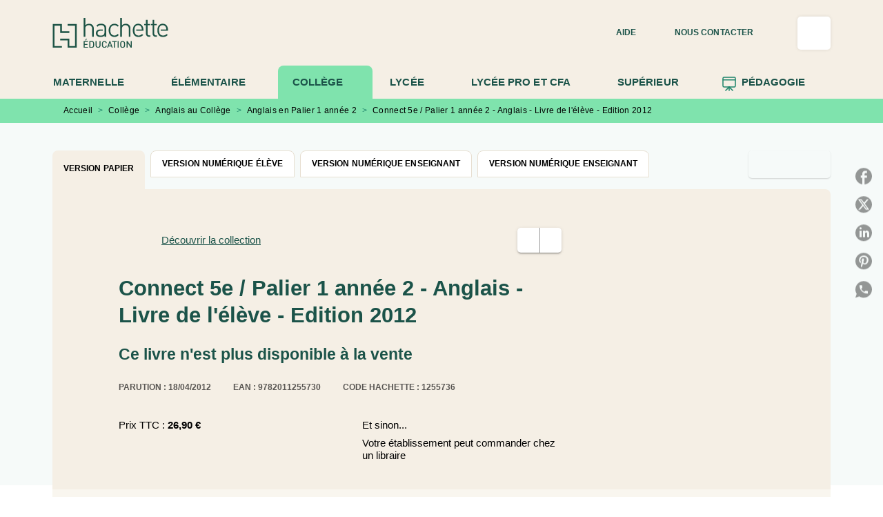

--- FILE ---
content_type: text/html
request_url: https://www.enseignants.hachette-education.com/livre/connect-5e-palier-1-annee-2-anglais-livre-de-leleve-edition-2012-9782011255730/
body_size: 99888
content:
<!DOCTYPE html><html lang="fr"><head><meta charSet="utf-8"/><meta name="viewport" content="width=device-width"/><meta name="next-head-count" content="2"/><link data-react-helmet="true" rel="canonical" href="https://www.enseignants.hachette-education.com/livre/connect-5e-palier-1-annee-2-anglais-livre-de-leleve-edition-2012-9782011255730/"/><link data-react-helmet="true" rel="preconnect" href="https://fonts.gstatic.com"/><link data-react-helmet="true" as="favicon" rel="shortcut icon" href="https://media.hachette.fr/21/2024-10/hachette_education_favicon_vert.png"/><meta data-react-helmet="true" name="title" content="Connect 5e / Palier 1 année 2 - Anglais - Livre de l&#x27;élève - Edition 2012 (Grand format - Integra 2012), de Wendy Benoit, Ghyslaine Lasbleiz, Françoise Mallet, Marc Roussel, Stéphanie Rubez, Stéphanie Prévost | Hachette Education Enseignants"/><meta data-react-helmet="true" name="description" content="Connect 5e: a new generation connected with the world of English ! Un apprentissage solide et rigoureux : la structure récurrente de Connect vous faci"/><meta data-react-helmet="true" name="tdm-reservation" content="1"/><meta data-react-helmet="true" property="og:type" content="website"/><meta data-react-helmet="true" property="og:url" content="https://www.enseignants.hachette-education.com/livre/connect-5e-palier-1-annee-2-anglais-livre-de-leleve-edition-2012-9782011255730/"/><meta data-react-helmet="true" property="og:title" content="Connect 5e / Palier 1 année 2 - Anglais - Livre de l&#x27;élève - Edition 2012 (Grand format - Integra 2012), de Wendy Benoit, Ghyslaine Lasbleiz, Françoise Mallet, Marc Roussel, Stéphanie Rubez, Stéphanie Prévost | Hachette Education Enseignants"/><meta data-react-helmet="true" property="og:description" content="Connect 5e: a new generation connected with the world of English ! Un apprentissage solide et rigoureux : la structure récurrente de Connect vous faci"/><meta data-react-helmet="true" property="og:image" content="https://media.hachette.fr/fit-in/500x500/imgArticle/HACHETTEEDUCATIONTECHN/2012/9782011255730-T.jpg?source=web"/><meta data-react-helmet="true" property="twitter:card" content="summary_large_image"/><meta data-react-helmet="true" property="twitter:url" content="https://www.enseignants.hachette-education.com/livre/connect-5e-palier-1-annee-2-anglais-livre-de-leleve-edition-2012-9782011255730/"/><meta data-react-helmet="true" property="twitter:title" content="Connect 5e / Palier 1 année 2 - Anglais - Livre de l&#x27;élève - Edition 2012 (Grand format - Integra 2012), de Wendy Benoit, Ghyslaine Lasbleiz, Françoise Mallet, Marc Roussel, Stéphanie Rubez, Stéphanie Prévost | Hachette Education Enseignants"/><meta data-react-helmet="true" property="twitter:description" content="Connect 5e: a new generation connected with the world of English ! Un apprentissage solide et rigoureux : la structure récurrente de Connect vous faci"/><meta data-react-helmet="true" property="twitter:image" content="https://media.hachette.fr/fit-in/500x500/imgArticle/HACHETTEEDUCATIONTECHN/2012/9782011255730-T.jpg?source=web"/><script data-react-helmet="true" type="application/ld+json">{"@context":"https://schema.org","@type":"Book","name":"Connect 5e / Palier 1 année 2 - Anglais - Livre de l'élève - Edition 2012","author":[{"@type":"Person","name":"Wendy Benoit","url":"https://www.enseignants.hachette-education.com/auteur/wendy-benoit/"},{"@type":"Person","name":"Ghyslaine Lasbleiz","url":"https://www.enseignants.hachette-education.com/auteur/ghyslaine-lasbleiz/"},{"@type":"Person","name":"Françoise Mallet","url":"https://www.enseignants.hachette-education.com/auteur/francoise-mallet/"},{"@type":"Person","name":"Marc Roussel","url":"https://www.enseignants.hachette-education.com/auteur/marc-roussel/"},{"@type":"Person","name":"Stéphanie Rubez","url":"https://www.enseignants.hachette-education.com/auteur/stephanie-rubez/"},{"@type":"Person","name":"Stéphanie Prévost","url":"https://www.enseignants.hachette-education.com/auteur/stephanie-prevost/"}],"image":"https://media.hachette.fr/imgArticle/HACHETTEEDUCATIONTECHN/2012/9782011255730-T.jpg?source=web","numberOfPages":176,"datePublished":"2012-04-18","offers":{"@type":"Offer","price":"26.90","pricecurrency":"EUR","url":"https://www.enseignants.hachette-education.com/livre/connect-5e-palier-1-annee-2-anglais-livre-de-leleve-edition-2012-9782011255730/","itemCondition":"https://schema.org/NewCondition","availability":"https://schema.org/InStock"}}</script><title data-react-helmet="true">Connect 5e / Palier 1 année 2 - Anglais - Livre de l&#x27;élève - Edition 2012 (Grand format - Integra 2012), de Wendy Benoit, Ghyslaine Lasbleiz, Françoise Mallet, Marc Roussel, Stéphanie Rubez, Stéphanie Prévost | Hachette Education Enseignants</title><link rel="preload" href="/_next/static/css/30bb7ba8624ffc69.css" as="style"/><link rel="stylesheet" href="/_next/static/css/30bb7ba8624ffc69.css" data-n-g=""/><noscript data-n-css=""></noscript><script defer="" nomodule="" src="/_next/static/chunks/polyfills-c67a75d1b6f99dc8.js"></script><script src="/_next/static/chunks/webpack-9765523b66355ddf.js" defer=""></script><script src="/_next/static/chunks/framework-91f7956f9c79db49.js" defer=""></script><script src="/_next/static/chunks/main-5f95ec88460df6da.js" defer=""></script><script src="/_next/static/chunks/pages/_app-527177a87d243005.js" defer=""></script><script src="/_next/static/chunks/5047-bbda3de55e25c97e.js" defer=""></script><script src="/_next/static/chunks/pages/%5B...id%5D-0c2c802db1ac62ed.js" defer=""></script><script src="/_next/static/build-prod-21-42103/_buildManifest.js" defer=""></script><script src="/_next/static/build-prod-21-42103/_ssgManifest.js" defer=""></script><style id="jss-server-side">.MuiSvgIcon-root {
  fill: currentColor;
  width: 1em;
  height: 1em;
  display: inline-block;
  font-size: 1.7142857142857142rem;
  transition: fill 200ms cubic-bezier(0.4, 0, 0.2, 1) 0ms;
  flex-shrink: 0;
  user-select: none;
}
.MuiSvgIcon-colorPrimary {
  color: #1C836A;
}
.MuiSvgIcon-colorSecondary {
  color: #1C836A;
}
.MuiSvgIcon-colorAction {
  color: rgba(0, 0, 0, 0.8);
}
.MuiSvgIcon-colorError {
  color: #FF002E;
}
.MuiSvgIcon-colorDisabled {
  color: rgba(0, 0, 0, 0.4);
}
.MuiSvgIcon-fontSizeInherit {
  font-size: inherit;
}
.MuiSvgIcon-fontSizeSmall {
  font-size: 1.4285714285714284rem;
}
.MuiSvgIcon-fontSizeLarge {
  font-size: 2.5rem;
}
.MuiPaper-root {
  color: #141414;
  transition: box-shadow 300ms cubic-bezier(0.4, 0, 0.2, 1) 0ms;
  background-color: #fff;
}
.MuiPaper-rounded {
  border-radius: 8px;
}
.MuiPaper-outlined {
  border: 1px solid #ABBEB6;
}
.MuiPaper-elevation0 {
  box-shadow: none;
}
.MuiPaper-elevation1 {
  box-shadow: 0px 2px 1px -1px rgba(0,0,0,0.2),0px 1px 1px 0px rgba(0,0,0,0.14),0px 1px 3px 0px rgba(0,0,0,0.12);
}
.MuiPaper-elevation2 {
  box-shadow: 0px 3px 1px -2px rgba(0,0,0,0.2),0px 2px 2px 0px rgba(0,0,0,0.14),0px 1px 5px 0px rgba(0,0,0,0.12);
}
.MuiPaper-elevation3 {
  box-shadow: 0px 3px 3px -2px rgba(0,0,0,0.2),0px 3px 4px 0px rgba(0,0,0,0.14),0px 1px 8px 0px rgba(0,0,0,0.12);
}
.MuiPaper-elevation4 {
  box-shadow: 0px 2px 4px -1px rgba(0,0,0,0.2),0px 4px 5px 0px rgba(0,0,0,0.14),0px 1px 10px 0px rgba(0,0,0,0.12);
}
.MuiPaper-elevation5 {
  box-shadow: 0px 3px 5px -1px rgba(0,0,0,0.2),0px 5px 8px 0px rgba(0,0,0,0.14),0px 1px 14px 0px rgba(0,0,0,0.12);
}
.MuiPaper-elevation6 {
  box-shadow: 0px 3px 5px -1px rgba(0,0,0,0.2),0px 6px 10px 0px rgba(0,0,0,0.14),0px 1px 18px 0px rgba(0,0,0,0.12);
}
.MuiPaper-elevation7 {
  box-shadow: 0px 4px 5px -2px rgba(0,0,0,0.2),0px 7px 10px 1px rgba(0,0,0,0.14),0px 2px 16px 1px rgba(0,0,0,0.12);
}
.MuiPaper-elevation8 {
  box-shadow: 0px 5px 5px -3px rgba(0,0,0,0.2),0px 8px 10px 1px rgba(0,0,0,0.14),0px 3px 14px 2px rgba(0,0,0,0.12);
}
.MuiPaper-elevation9 {
  box-shadow: 0px 5px 6px -3px rgba(0,0,0,0.2),0px 9px 12px 1px rgba(0,0,0,0.14),0px 3px 16px 2px rgba(0,0,0,0.12);
}
.MuiPaper-elevation10 {
  box-shadow: 0px 6px 6px -3px rgba(0,0,0,0.2),0px 10px 14px 1px rgba(0,0,0,0.14),0px 4px 18px 3px rgba(0,0,0,0.12);
}
.MuiPaper-elevation11 {
  box-shadow: 0px 6px 7px -4px rgba(0,0,0,0.2),0px 11px 15px 1px rgba(0,0,0,0.14),0px 4px 20px 3px rgba(0,0,0,0.12);
}
.MuiPaper-elevation12 {
  box-shadow: 0px 7px 8px -4px rgba(0,0,0,0.2),0px 12px 17px 2px rgba(0,0,0,0.14),0px 5px 22px 4px rgba(0,0,0,0.12);
}
.MuiPaper-elevation13 {
  box-shadow: 0px 7px 8px -4px rgba(0,0,0,0.2),0px 13px 19px 2px rgba(0,0,0,0.14),0px 5px 24px 4px rgba(0,0,0,0.12);
}
.MuiPaper-elevation14 {
  box-shadow: 0px 7px 9px -4px rgba(0,0,0,0.2),0px 14px 21px 2px rgba(0,0,0,0.14),0px 5px 26px 4px rgba(0,0,0,0.12);
}
.MuiPaper-elevation15 {
  box-shadow: 0px 8px 9px -5px rgba(0,0,0,0.2),0px 15px 22px 2px rgba(0,0,0,0.14),0px 6px 28px 5px rgba(0,0,0,0.12);
}
.MuiPaper-elevation16 {
  box-shadow: 0px 8px 10px -5px rgba(0,0,0,0.2),0px 16px 24px 2px rgba(0,0,0,0.14),0px 6px 30px 5px rgba(0,0,0,0.12);
}
.MuiPaper-elevation17 {
  box-shadow: 0px 8px 11px -5px rgba(0,0,0,0.2),0px 17px 26px 2px rgba(0,0,0,0.14),0px 6px 32px 5px rgba(0,0,0,0.12);
}
.MuiPaper-elevation18 {
  box-shadow: 0px 9px 11px -5px rgba(0,0,0,0.2),0px 18px 28px 2px rgba(0,0,0,0.14),0px 7px 34px 6px rgba(0,0,0,0.12);
}
.MuiPaper-elevation19 {
  box-shadow: 0px 9px 12px -6px rgba(0,0,0,0.2),0px 19px 29px 2px rgba(0,0,0,0.14),0px 7px 36px 6px rgba(0,0,0,0.12);
}
.MuiPaper-elevation20 {
  box-shadow: 0px 10px 13px -6px rgba(0,0,0,0.2),0px 20px 31px 3px rgba(0,0,0,0.14),0px 8px 38px 7px rgba(0,0,0,0.12);
}
.MuiPaper-elevation21 {
  box-shadow: 0px 10px 13px -6px rgba(0,0,0,0.2),0px 21px 33px 3px rgba(0,0,0,0.14),0px 8px 40px 7px rgba(0,0,0,0.12);
}
.MuiPaper-elevation22 {
  box-shadow: 0px 10px 14px -6px rgba(0,0,0,0.2),0px 22px 35px 3px rgba(0,0,0,0.14),0px 8px 42px 7px rgba(0,0,0,0.12);
}
.MuiPaper-elevation23 {
  box-shadow: 0px 11px 14px -7px rgba(0,0,0,0.2),0px 23px 36px 3px rgba(0,0,0,0.14),0px 9px 44px 8px rgba(0,0,0,0.12);
}
.MuiPaper-elevation24 {
  box-shadow: 0px 11px 15px -7px rgba(0,0,0,0.2),0px 24px 38px 3px rgba(0,0,0,0.14),0px 9px 46px 8px rgba(0,0,0,0.12);
}
.MuiButtonBase-root {
  color: inherit;
  border: 0;
  cursor: pointer;
  margin: 0;
  display: inline-flex;
  outline: 0;
  padding: 0;
  position: relative;
  align-items: center;
  user-select: none;
  border-radius: 0;
  vertical-align: middle;
  -moz-appearance: none;
  justify-content: center;
  text-decoration: none;
  background-color: transparent;
  -webkit-appearance: none;
  -webkit-tap-highlight-color: transparent;
}
.MuiButtonBase-root::-moz-focus-inner {
  border-style: none;
}
.MuiButtonBase-root.Mui-disabled {
  cursor: default;
  pointer-events: none;
}
@media print {
  .MuiButtonBase-root {
    color-adjust: exact;
  }
}
  .MuiIconButton-root {
    flex: 0 0 auto;
    color: rgba(0, 0, 0, 0.8);
    padding: 12px;
    overflow: visible;
    font-size: 1.7142857142857142rem;
    text-align: center;
    transition: background-color 150ms cubic-bezier(0.4, 0, 0.2, 1) 0ms;
    border-radius: 50%;
  }
  .MuiIconButton-root:hover {
    background-color: rgba(0, 0, 0, 0);
  }
  .MuiIconButton-root.Mui-disabled {
    color: rgba(0, 0, 0, 0.4);
    background-color: transparent;
  }
@media (hover: none) {
  .MuiIconButton-root:hover {
    background-color: transparent;
  }
}
  .MuiIconButton-edgeStart {
    margin-left: -12px;
  }
  .MuiIconButton-sizeSmall.MuiIconButton-edgeStart {
    margin-left: -3px;
  }
  .MuiIconButton-edgeEnd {
    margin-right: -12px;
  }
  .MuiIconButton-sizeSmall.MuiIconButton-edgeEnd {
    margin-right: -3px;
  }
  .MuiIconButton-colorInherit {
    color: inherit;
  }
  .MuiIconButton-colorPrimary {
    color: #1C836A;
  }
  .MuiIconButton-colorPrimary:hover {
    background-color: rgba(28, 131, 106, 0);
  }
@media (hover: none) {
  .MuiIconButton-colorPrimary:hover {
    background-color: transparent;
  }
}
  .MuiIconButton-colorSecondary {
    color: #1C836A;
  }
  .MuiIconButton-colorSecondary:hover {
    background-color: rgba(28, 131, 106, 0);
  }
@media (hover: none) {
  .MuiIconButton-colorSecondary:hover {
    background-color: transparent;
  }
}
  .MuiIconButton-sizeSmall {
    padding: 3px;
    font-size: 1.2857142857142856rem;
  }
  .MuiIconButton-label {
    width: 100%;
    display: flex;
    align-items: inherit;
    justify-content: inherit;
  }
  .MuiTypography-root {
    margin: 0;
  }
  .MuiTypography-body2 {
    font-size: 15px;
    font-family: 'Inter', 'Helvetica', 'Arial', sans-serif;
    font-weight: 400;
    line-height: 1.25;
    letter-spacing: 0rem;
  }
  .MuiTypography-body1 {
    font-size: 1.05rem;
    font-family: 'Inter', 'Helvetica', 'Arial', sans-serif;
    font-weight: 400;
    line-height: 1.3;
    letter-spacing: 0rem;
  }
@media (min-width:600px) {
  .MuiTypography-body1 {
    font-size: 1.1538rem;
  }
}
@media (min-width:960px) {
  .MuiTypography-body1 {
    font-size: 1.1538rem;
  }
}
@media (min-width:1176px) {
  .MuiTypography-body1 {
    font-size: 1.1538rem;
  }
}
  .MuiTypography-caption {
    color: black;
    font-size: 12px;
    font-family: 'Inter', 'Helvetica', 'Arial', sans-serif;
    font-weight: 400;
    line-height: 1.66;
    letter-spacing: 0.019rem;
  }
  .MuiTypography-button {
    font-size: 12px;
    font-family: 'Inter', 'Helvetica', 'Arial', sans-serif;
    font-weight: 700;
    line-height: 1.75;
    letter-spacing: 0.005rem;
    text-transform: uppercase;
  }
  .MuiTypography-h1 {
    font-size: 2.375rem;
    font-family: 'Merriweather', sans-serif;
    font-weight: 700;
    line-height: 1.167;
    letter-spacing: 0rem;
  }
@media (min-width:600px) {
  .MuiTypography-h1 {
    font-size: 2.9991rem;
  }
}
@media (min-width:960px) {
  .MuiTypography-h1 {
    font-size: 3.4276rem;
  }
}
@media (min-width:1176px) {
  .MuiTypography-h1 {
    font-size: 3.856rem;
  }
}
  .MuiTypography-h2 {
    font-size: 2.25rem;
    font-family: 'Merriweather', sans-serif;
    font-weight: 700;
    line-height: 0.9;
    letter-spacing: 0rem;
  }
@media (min-width:600px) {
  .MuiTypography-h2 {
    font-size: 2.7778rem;
  }
}
@media (min-width:960px) {
  .MuiTypography-h2 {
    font-size: 3.3333rem;
  }
}
@media (min-width:1176px) {
  .MuiTypography-h2 {
    font-size: 3.6111rem;
  }
}
  .MuiTypography-h3 {
    font-size: 1.8125rem;
    text-align: center;
    font-family: 'Merriweather', sans-serif;
    font-weight: 700;
    line-height: 1.3;
    letter-spacing: 0rem;
  }
@media (min-width:600px) {
  .MuiTypography-h3 {
    font-size: 2.3077rem;
  }
}
@media (min-width:960px) {
  .MuiTypography-h3 {
    font-size: 2.5rem;
  }
}
@media (min-width:1176px) {
  .MuiTypography-h3 {
    font-size: 2.6923rem;
  }
}
  .MuiTypography-h4 {
    font-size: 1.5rem;
    font-family: 'Merriweather', sans-serif;
    font-weight: 700;
    line-height: 1.3;
    letter-spacing: 0rem;
  }
@media (min-width:600px) {
  .MuiTypography-h4 {
    font-size: 1.7308rem;
  }
}
@media (min-width:960px) {
  .MuiTypography-h4 {
    font-size: 1.9231rem;
  }
}
@media (min-width:1176px) {
  .MuiTypography-h4 {
    font-size: 1.9231rem;
  }
}
  .MuiTypography-h5 {
    font-size: 1.25rem;
    font-family: 'Merriweather', sans-serif;
    font-weight: 700;
    line-height: 1.234;
    letter-spacing: 0rem;
  }
@media (min-width:600px) {
  .MuiTypography-h5 {
    font-size: 1.4182rem;
  }
}
@media (min-width:960px) {
  .MuiTypography-h5 {
    font-size: 1.4182rem;
  }
}
@media (min-width:1176px) {
  .MuiTypography-h5 {
    font-size: 1.4182rem;
  }
}
  .MuiTypography-h6 {
    font-size: 1.0625rem;
    font-family: 'Merriweather', sans-serif;
    font-weight: 700;
    line-height: 1.3;
    letter-spacing: 0rem;
  }
@media (min-width:600px) {
  .MuiTypography-h6 {
    font-size: 1.1538rem;
  }
}
@media (min-width:960px) {
  .MuiTypography-h6 {
    font-size: 1.1538rem;
  }
}
@media (min-width:1176px) {
  .MuiTypography-h6 {
    font-size: 1.1538rem;
  }
}
  .MuiTypography-subtitle1 {
    font-size: 16px;
    font-family: 'Inter', 'Helvetica', 'Arial', sans-serif;
    font-weight: 500;
    line-height: 1.4;
    letter-spacing: 0rem;
  }
  .MuiTypography-subtitle2 {
    font-size: 1.0625rem;
    font-family: 'Inter', sans-serif;
    font-weight: 500;
    line-height: 1.5;
    letter-spacing: 0rem;
  }
@media (min-width:600px) {
  .MuiTypography-subtitle2 {
    font-size: 1.1667rem;
  }
}
@media (min-width:960px) {
  .MuiTypography-subtitle2 {
    font-size: 1.1667rem;
  }
}
@media (min-width:1176px) {
  .MuiTypography-subtitle2 {
    font-size: 1.1667rem;
  }
}
  .MuiTypography-overline {
    font-size: 10px;
    font-family: 'Inter', 'Helvetica', 'Arial', sans-serif;
    font-weight: 700;
    line-height: 1;
    letter-spacing: 1.5px;
    text-transform: uppercase;
  }
  .MuiTypography-srOnly {
    width: 1px;
    height: 1px;
    overflow: hidden;
    position: absolute;
  }
  .MuiTypography-alignLeft {
    text-align: left;
  }
  .MuiTypography-alignCenter {
    text-align: center;
  }
  .MuiTypography-alignRight {
    text-align: right;
  }
  .MuiTypography-alignJustify {
    text-align: justify;
  }
  .MuiTypography-noWrap {
    overflow: hidden;
    white-space: nowrap;
    text-overflow: ellipsis;
  }
  .MuiTypography-gutterBottom {
    margin-bottom: 0.35em;
  }
  .MuiTypography-paragraph {
    margin-bottom: 16px;
  }
  .MuiTypography-colorInherit {
    color: inherit;
  }
  .MuiTypography-colorPrimary {
    color: #1C836A;
  }
  .MuiTypography-colorSecondary {
    color: #1C836A;
  }
  .MuiTypography-colorTextPrimary {
    color: #141414;
  }
  .MuiTypography-colorTextSecondary {
    color: #5C5C5C;
  }
  .MuiTypography-colorError {
    color: #FF002E;
  }
  .MuiTypography-displayInline {
    display: inline;
  }
  .MuiTypography-displayBlock {
    display: block;
  }
  .MuiBreadcrumbs-root {
    font-size: 12px;
  }
  .MuiBreadcrumbs-ol {
    margin: 0;
    display: flex;
    padding: 0;
    flex-wrap: wrap;
    list-style: none;
    align-items: center;
  }
  .MuiBreadcrumbs-separator {
    color: #1C836A;
    display: flex;
    margin-left: 8px;
    user-select: none;
    margin-right: 8px;
    vertical-align: middle;
  }
  .MuiButton-root {
    color: #141414;
    padding: 6px 16px;
    font-size: 12px;
    min-width: 64px;
    box-sizing: border-box;
    min-height: 36px;
    transition: background-color 250ms cubic-bezier(0.4, 0, 0.2, 1) 0ms,box-shadow 250ms cubic-bezier(0.4, 0, 0.2, 1) 0ms,border 250ms cubic-bezier(0.4, 0, 0.2, 1) 0ms;
    font-family: 'Inter', 'Helvetica', 'Arial', sans-serif;
    font-weight: 700;
    line-height: 1.75;
    border-radius: 5px;
    letter-spacing: 0.005rem;
    text-transform: uppercase;
  }
  .MuiButton-root:hover {
    text-decoration: none;
    background-color: rgba(20, 20, 20, 0);
  }
  .MuiButton-root.Mui-disabled {
    color: rgba(0, 0, 0, 0.4);
  }
@media (hover: none) {
  .MuiButton-root:hover {
    background-color: transparent;
  }
}
  .MuiButton-root:hover.Mui-disabled {
    background-color: transparent;
  }
  .MuiButton-label {
    width: 100%;
    display: inherit;
    align-items: inherit;
    justify-content: inherit;
  }
  .MuiButton-text {
    opacity: 1;
    padding: 6px 8px;
  }
  .MuiButton-text:hover {
    opacity: 1;
  }
  .MuiButton-textPrimary {
    color: #1C836A;
  }
  .MuiButton-textPrimary:hover {
    background-color: #1C836A14;
  }
@media (hover: none) {
  .MuiButton-textPrimary:hover {
    background-color: transparent;
  }
}
  .MuiButton-textSecondary {
    color: #1C836A;
  }
  .MuiButton-textSecondary:hover {
    background-color: rgba(28, 131, 106, 0);
  }
@media (hover: none) {
  .MuiButton-textSecondary:hover {
    background-color: transparent;
  }
}
  .MuiButton-outlined {
    border: 1px solid rgba(0, 0, 0, 0.23);
    padding: 5px 15px;
    box-shadow: none;
    border-radius: 5px;
    background-color: #F5EFE5;
  }
  .MuiButton-outlined.Mui-disabled {
    border: 1px solid rgba(0, 0, 0, 0.2);
  }
  .MuiButton-outlinedPrimary {
    color: #1B5349;
    border: 1px solid rgba(28, 131, 106, 0.5);
    border-color: #1B5349;
    border-style: solid;
    border-width: 1px;
  }
  .MuiButton-outlinedPrimary:hover {
    color: #fff;
    border: 1px solid #1C836A;
    background-color: #1C836A;
  }
  .MuiButton-outlinedPrimary:focus {
    color: #fff;
    background-color: #1C836A;
  }
@media (hover: none) {
  .MuiButton-outlinedPrimary:hover {
    background-color: transparent;
  }
}
  .MuiButton-outlinedSecondary {
    color: #1B5349;
    border: none;
    background-color: #F5EFE5;
  }
  .MuiButton-outlinedSecondary:hover {
    color: #fff;
    border: none;
    background-color: #1C836A;
  }
  .MuiButton-outlinedSecondary.Mui-disabled {
    border: 1px solid rgba(0, 0, 0, 0.4);
  }
  .MuiButton-outlinedSecondary:focus {
    color: #fff;
    border: none;
    background-color: #1C836A;
  }
@media (hover: none) {
  .MuiButton-outlinedSecondary:hover {
    background-color: transparent;
  }
}
  .MuiButton-contained {
    color: rgba(0, 0, 0, 0.87);
    box-shadow: 0px 3px 1px -2px rgba(0,0,0,0.2),0px 2px 2px 0px rgba(0,0,0,0.14),0px 1px 5px 0px rgba(0,0,0,0.12);
    background-color: #e0e0e0;
  }
  .MuiButton-contained:hover {
    box-shadow: 0px 2px 4px -1px rgba(0,0,0,0.2),0px 4px 5px 0px rgba(0,0,0,0.14),0px 1px 10px 0px rgba(0,0,0,0.12);
    background-color: #AAAAAA;
  }
  .MuiButton-contained.Mui-focusVisible {
    box-shadow: 0px 3px 5px -1px rgba(0,0,0,0.2),0px 6px 10px 0px rgba(0,0,0,0.14),0px 1px 18px 0px rgba(0,0,0,0.12);
  }
  .MuiButton-contained:active {
    box-shadow: 0px 5px 5px -3px rgba(0,0,0,0.2),0px 8px 10px 1px rgba(0,0,0,0.14),0px 3px 14px 2px rgba(0,0,0,0.12);
  }
  .MuiButton-contained.Mui-disabled {
    color: rgba(0, 0, 0, 0.4);
    box-shadow: none;
    background-color: rgba(0, 0, 0, 0.4);
  }
@media (hover: none) {
  .MuiButton-contained:hover {
    box-shadow: 0px 3px 1px -2px rgba(0,0,0,0.2),0px 2px 2px 0px rgba(0,0,0,0.14),0px 1px 5px 0px rgba(0,0,0,0.12);
    background-color: #e0e0e0;
  }
}
  .MuiButton-contained:hover.Mui-disabled {
    background-color: rgba(0, 0, 0, 0.2);
  }
  .MuiButton-containedPrimary {
    color: #fff;
    box-shadow: 0px 3px 1px -2px rgba(0,0,0,0.2),0px 2px 2px 0px rgba(0,0,0,0.14),0px 1px 5px 0px rgba(0,0,0,0.12);
    background-color: #1C836A;
  }
  .MuiButton-containedPrimary:hover {
    color: #fff;
    background-color: #1B5349;
  }
  .MuiButton-containedPrimary .MuiTouchRipple-child {
    background-color: #1C836A;
  }
  .MuiButton-containedPrimary  {
    -mui-touch-ripple-child: [object Object];
  }
@media (hover: none) {
  .MuiButton-containedPrimary:hover {
    background-color: #1C836A;
  }
}
  .MuiButton-containedSecondary {
    color: #1B5349;
    box-shadow: 0px 3px 1px -2px rgba(0,0,0,0.2),0px 2px 2px 0px rgba(0,0,0,0.14),0px 1px 5px 0px rgba(0,0,0,0.12);
    background-color: #fff;
  }
  .MuiButton-containedSecondary:hover {
    background-color: #1C836A3D;
  }
  .MuiButton-containedSecondary .MuiTouchRipple-child {
    background-color: #E7DFD1;
  }
  .MuiButton-containedSecondary.Mui-disabled {
    color: rgba(0, 0, 0, 0.4);
    background-color: #fff;
  }
  .MuiButton-containedSecondary:focus {
    background-color: #1C836A3D;
  }
  .MuiButton-containedSecondary  {
    -mui-touch-ripple-child: [object Object];
  }
@media (hover: none) {
  .MuiButton-containedSecondary:hover {
    background-color: #1C836A;
  }
}
  .MuiButton-disableElevation {
    box-shadow: none;
  }
  .MuiButton-disableElevation:hover {
    box-shadow: none;
  }
  .MuiButton-disableElevation.Mui-focusVisible {
    box-shadow: none;
  }
  .MuiButton-disableElevation:active {
    box-shadow: none;
  }
  .MuiButton-disableElevation.Mui-disabled {
    box-shadow: none;
  }
  .MuiButton-colorInherit {
    color: inherit;
    border-color: currentColor;
  }
  .MuiButton-textSizeSmall {
    padding: 4px 5px;
    font-size: 0.9285714285714285rem;
  }
  .MuiButton-textSizeLarge {
    padding: 8px 11px;
    font-size: 1.0714285714285714rem;
  }
  .MuiButton-outlinedSizeSmall {
    padding: 3px 9px;
    font-size: 0.9285714285714285rem;
  }
  .MuiButton-outlinedSizeLarge {
    padding: 7px 21px;
    font-size: 1.0714285714285714rem;
  }
  .MuiButton-containedSizeSmall {
    padding: 4px 10px;
    font-size: 0.9285714285714285rem;
  }
  .MuiButton-containedSizeLarge {
    padding: 8px 22px;
    font-size: 1.0714285714285714rem;
  }
  .MuiButton-fullWidth {
    width: 100%;
  }
  .MuiButton-startIcon {
    display: inherit;
    margin-left: -4px;
    margin-right: 8px;
  }
  .MuiButton-startIcon.MuiButton-iconSizeSmall {
    margin-left: -2px;
  }
  .MuiButton-endIcon {
    display: inherit;
    margin-left: 8px;
    margin-right: -4px;
  }
  .MuiButton-endIcon.MuiButton-iconSizeSmall {
    margin-right: -2px;
  }
  .MuiButton-iconSizeSmall > *:first-child {
    font-size: 18px;
  }
  .MuiButton-iconSizeMedium > *:first-child {
    font-size: 20px;
  }
  .MuiButton-iconSizeLarge > *:first-child {
    font-size: 22px;
  }
  .MuiCard-root {
    overflow: hidden;
  }
  .MuiCardContent-root {
    padding: 16px;
  }
  .MuiCardContent-root:last-child {
    padding-bottom: 24px;
  }
  .MuiCardMedia-root {
    display: block;
    background-size: cover;
    background-repeat: no-repeat;
    background-position: center;
  }
  .MuiCardMedia-media {
    width: 100%;
  }
  .MuiCardMedia-img {
    object-fit: cover;
  }
  .MuiChip-root {
    color: rgba(0, 0, 0, .64);
    border: none;
    cursor: default;
    height: 24px;
    display: inline-flex;
    outline: 0;
    padding: 0;
    font-size: 14px;
    box-sizing: border-box;
    transition: background-color 300ms cubic-bezier(0.4, 0, 0.2, 1) 0ms,box-shadow 300ms cubic-bezier(0.4, 0, 0.2, 1) 0ms;
    align-items: center;
    font-family: "Mukta", "Helvetica", "Arial", sans-serif;
    font-weight: 600;
    white-space: nowrap;
    border-radius: 4px;
    letter-spacing: 0.094rem;
    text-transform: uppercase;
    vertical-align: middle;
    justify-content: center;
    text-decoration: none;
    background-color: transparent;
  }
  .MuiChip-root.Mui-disabled {
    opacity: 0.5;
    pointer-events: none;
  }
  .MuiChip-root .MuiChip-avatar {
    color: #616161;
    width: 24px;
    height: 24px;
    font-size: 0.8571428571428571rem;
    margin-left: 5px;
    margin-right: -6px;
  }
  .MuiChip-root .MuiChip-avatarColorPrimary {
    color: #fff;
    background-color: #1B5349;
  }
  .MuiChip-root .MuiChip-avatarColorSecondary {
    color: #fff;
    background-color: #1B5349;
  }
  .MuiChip-root .MuiChip-avatarSmall {
    width: 18px;
    height: 18px;
    font-size: 0.7142857142857142rem;
    margin-left: 4px;
    margin-right: -4px;
  }
  .MuiChip-sizeSmall {
    height: 18px;
    font-size: 0.625rem;
  }
  .MuiChip-colorPrimary {
    color: #fff;
    background-color: #1C836A;
  }
  .MuiChip-colorSecondary {
    color: #fff;
    background-color: #1C836A;
  }
  .MuiChip-clickable {
    cursor: pointer;
    user-select: none;
    -webkit-tap-highlight-color: transparent;
  }
  .MuiChip-clickable:hover, .MuiChip-clickable:focus {
    color: #1C836A;
    background-color: inherit;
  }
  .MuiChip-clickable:active {
    box-shadow: 0px 2px 1px -1px rgba(0,0,0,0.2),0px 1px 1px 0px rgba(0,0,0,0.14),0px 1px 3px 0px rgba(0,0,0,0.12);
  }
  .MuiChip-clickableColorPrimary:hover, .MuiChip-clickableColorPrimary:focus {
    background-color: rgb(46, 140, 117);
  }
  .MuiChip-clickableColorSecondary:hover, .MuiChip-clickableColorSecondary:focus {
    background-color: rgb(46, 140, 117);
  }
  .MuiChip-deletable:focus {
    background-color: rgb(206, 206, 206);
  }
  .MuiChip-deletableColorPrimary:focus {
    background-color: rgb(73, 155, 135);
  }
  .MuiChip-deletableColorSecondary:focus {
    background-color: rgb(73, 155, 135);
  }
  .MuiChip-outlined {
    border: 1px solid rgba(0, 0, 0, 0.23);
    background-color: transparent;
  }
  .MuiChip-clickable.MuiChip-outlined:hover, .MuiChip-clickable.MuiChip-outlined:focus, .MuiChip-deletable.MuiChip-outlined:focus {
    background-color: rgba(20, 20, 20, 0);
  }
  .MuiChip-outlined .MuiChip-avatar {
    margin-left: 4px;
  }
  .MuiChip-outlined .MuiChip-avatarSmall {
    margin-left: 2px;
  }
  .MuiChip-outlined .MuiChip-icon {
    margin-left: 4px;
  }
  .MuiChip-outlined .MuiChip-iconSmall {
    margin-left: 2px;
  }
  .MuiChip-outlined .MuiChip-deleteIcon {
    margin-right: 5px;
  }
  .MuiChip-outlined .MuiChip-deleteIconSmall {
    margin-right: 3px;
  }
  .MuiChip-outlinedPrimary {
    color: #1C836A;
    border: 1px solid #1C836A;
  }
  .MuiChip-clickable.MuiChip-outlinedPrimary:hover, .MuiChip-clickable.MuiChip-outlinedPrimary:focus, .MuiChip-deletable.MuiChip-outlinedPrimary:focus {
    background-color: rgba(28, 131, 106, 0);
  }
  .MuiChip-outlinedSecondary {
    color: #1C836A;
    border: 1px solid #1C836A;
  }
  .MuiChip-clickable.MuiChip-outlinedSecondary:hover, .MuiChip-clickable.MuiChip-outlinedSecondary:focus, .MuiChip-deletable.MuiChip-outlinedSecondary:focus {
    background-color: rgba(28, 131, 106, 0);
  }
  .MuiChip-icon {
    color: #616161;
    margin-left: 5px;
    margin-right: -6px;
  }
  .MuiChip-iconSmall {
    width: 18px;
    height: 18px;
    margin-left: 4px;
    margin-right: -4px;
  }
  .MuiChip-iconColorPrimary {
    color: inherit;
  }
  .MuiChip-iconColorSecondary {
    color: inherit;
  }
  .MuiChip-label {
    overflow: hidden;
    white-space: nowrap;
    padding-left: 6px;
    padding-right: 6px;
    text-overflow: ellipsis;
  }
  .MuiChip-labelSmall {
    padding-left: 8px;
    padding-right: 8px;
  }
  .MuiChip-deleteIcon {
    color: rgba(20, 20, 20, 0.26);
    width: 22px;
    cursor: pointer;
    height: 22px;
    margin: 0 5px 0 -6px;
    -webkit-tap-highlight-color: transparent;
  }
  .MuiChip-deleteIcon:hover {
    color: rgba(20, 20, 20, 0.4);
  }
  .MuiChip-deleteIconSmall {
    width: 16px;
    height: 16px;
    margin-left: -4px;
    margin-right: 4px;
  }
  .MuiChip-deleteIconColorPrimary {
    color: rgba(255, 255, 255, 0.7);
  }
  .MuiChip-deleteIconColorPrimary:hover, .MuiChip-deleteIconColorPrimary:active {
    color: #fff;
  }
  .MuiChip-deleteIconColorSecondary {
    color: rgba(255, 255, 255, 0.7);
  }
  .MuiChip-deleteIconColorSecondary:hover, .MuiChip-deleteIconColorSecondary:active {
    color: #fff;
  }
  .MuiChip-deleteIconOutlinedColorPrimary {
    color: rgba(28, 131, 106, 0.7);
  }
  .MuiChip-deleteIconOutlinedColorPrimary:hover, .MuiChip-deleteIconOutlinedColorPrimary:active {
    color: #1C836A;
  }
  .MuiChip-deleteIconOutlinedColorSecondary {
    color: rgba(28, 131, 106, 0.7);
  }
  .MuiChip-deleteIconOutlinedColorSecondary:hover, .MuiChip-deleteIconOutlinedColorSecondary:active {
    color: #1C836A;
  }
  .MuiContainer-root {
    width: 100%;
    display: block;
    box-sizing: border-box;
    margin-left: auto;
    margin-right: auto;
    padding-left: 16px;
    padding-right: 16px;
  }
@media (min-width:600px) {
  .MuiContainer-root {
    padding-left: 24px;
    padding-right: 24px;
  }
}
  .MuiContainer-disableGutters {
    padding-left: 0;
    padding-right: 0;
  }
@media (min-width:600px) {
  .MuiContainer-fixed {
    max-width: 600px;
  }
}
@media (min-width:936px) {
  .MuiContainer-fixed {
    max-width: 936px;
  }
}
@media (min-width:960px) {
  .MuiContainer-fixed {
    max-width: 960px;
  }
}
@media (min-width:1176px) {
  .MuiContainer-fixed {
    max-width: 1176px;
  }
}
@media (min-width:1512px) {
  .MuiContainer-fixed {
    max-width: 1512px;
  }
}
@media (min-width:0px) {
  .MuiContainer-maxWidthXs {
    max-width: 444px;
  }
}
@media (min-width:600px) {
  .MuiContainer-maxWidthSm {
    max-width: 600px;
  }
}
@media (min-width:960px) {
  .MuiContainer-maxWidthMd {
    max-width: 960px;
  }
}
@media (min-width:1176px) {
  .MuiContainer-maxWidthLg {
    max-width: 1176px;
  }
}
@media (min-width:1512px) {
  .MuiContainer-maxWidthXl {
    max-width: 1512px;
  }
}
  html {
    box-sizing: border-box;
    -webkit-font-smoothing: antialiased;
    -moz-osx-font-smoothing: grayscale;
  }
  *, *::before, *::after {
    box-sizing: inherit;
  }
  strong, b {
    font-weight: 800;
  }
  body {
    color: #141414;
    margin: 0;
    font-size: 15px;
    font-family: 'Inter', 'Helvetica', 'Arial', sans-serif;
    font-weight: 400;
    line-height: 1.25;
    letter-spacing: 0rem;
    background-color: #fff;
  }
@media print {
  body {
    background-color: #fff;
  }
}
  body::backdrop {
    background-color: #fff;
  }
  .SelectionProduct2ItemText .MuiTypography-root a {
    color: black !important;
    text-decoration: underline;
  }
  .SelectionProduct2ItemContainer .SelectionProduct2ItemContent .SelectionProduct2ItemOrder  {
    display: none;
  }
@media (min-width: 1176px) {
  header .Sidebar {
    top: 142px !important;
    position: absolute !important;
  }
}
@media (max-width: 1176px) {
  header .Sidebar {
    top: 142px;
    position: fixed !important;
  }
}
  header .Prenav .PrenavNetworks {
    display: none;
  }
  .SectionPromo01Content .CardPromoWrapper .CardPromoTags {
    display: none;
  }
@media (max-width: 960px) {
  .HedEducationInfoDetailsPre .AlertButtonContainer {
    border: solid 1px #1C836A;
    box-shadow: none;
    background-color: transparent;
  }
}
@media (max-width: 960px) {
  .HedEducationInfoDetailsPre .BookmarkButtonContainer {
    color: #1C836A;
    width: 44px;
    border: solid 1px #1C836A;
    height: 44px;
    box-shadow: none;
    border-radius: 9999px;
    background-color: transparent;
  }
}
@media (max-width: 960px) {
  .HedEducationInfoDetailsBookmarkAndAlertButtons {
    box-shadow: none;
  }
}
@media (max-width: 600px) {
  .HedEducationInfoDetailsPre .Share {
    display: none;
  }
}
@media (max-width: 600px) {
  .HedEducationInfoDetailsPrices .HedEducationInfoDetailsPricesBuy, .HedEducationInfoDetailsPrices .HedEducationInfoDetailsPricesText {
    width: 100%;
  }
}
@media (max-width: 960px) {
  .HedEducationInfoDetailsPricesBuy .CeleBuyButtonContainer {
    margin-bottom: 32px;
  }
}
@media (max-width: 600px) {
  .HedEducationInfoDetailsTags .MuiChip-label {
    padding-left: 0px;
    padding-right: 32px;
  }
}
@media (max-width: 600px) {
  .HedEducationInfoDetailsTags ul li + li {
    margin-left: 0px;
  }
}
  .HeaderNavigationToolsButton .MuiButton-label {
    color: #1b5349 !important;
  }
  .has-default-header-bg-img.is-not-active {
    transition: none;
    background-color: rgb(245, 239, 229);
  }
  .has-default-header-bg-img .Inner,.HeaderNavigationWrapper,.HeaderNavigationHolder {
    transition: none !important;
  }
  .has-default-header-bg-img.is-not-active .ActionsButtons * {
    color: black !important;
  }
  .has-default-header-bg-img.is-not-active .MuiButton-label {
    color: #1b5349 !important;
  }
  .has-default-header-bg-img.is-not-active .MuiTab-textColorInherit {
    color: #1b5349 !important;
  }
  .has-default-header-bg-img.is-not-active .HeaderNavigationTools .MuiButton-label {
    color: #1C836A !important;
  }
  .SortSelectContainer .MuiSelect-select:focus {
    background-color: transparent;
  }
  .SortSelectContainer .SortSelect {
    border-bottom: 2px solid;
  }
  .SortSelectContainer .SortSelect .MuiSelect-icon {
    margin-right: 0px !important;
  }
  .SectionPromo01CardCellInner .CardPromoWrapper {
    top: -30px;
  }
  .SectionPromo01CardCellInner .CardPromo {
    top: unset;
  }
  .SectionPromo01CardCellInner .CardPromo .MuiTypography-body2 {
    width: 95%;
  }
  .SectionPromo01CardCellInner  .CardPromoCta {
    right: 40px;
    bottom: 16px;
    transform: unset;
  }
@media (max-width:600px) {
  .SectionPromo01CardCellInner  .CardPromoCta {
    right: 24px;
  }
}
  .CardPromoWrapper {
    top: -30px;
  }
  .CardPromoWrapper .CardPromo {
    top: unset;
  }
  .CardPromoWrapper .CardPromo .MuiTypography-body2 {
    width: 95%;
  }
  .CardPromoWrapper  .CardPromoCta {
    right: 40px;
    bottom: 16px;
    transform: unset;
  }
@media (max-width:600px) {
  .CardPromoWrapper  .CardPromoCta {
    right: 24px;
  }
}
  .PopoverBodyBottom .MuiButton-root:active, .PopoverBodyBottom .MuiButton-root:hover, .PopoverBodyBottom .MuiButton-root:focus {
    color: #fff;
    border: 1px solid #fff;
    background-color: transparent;
  }
  .PopoverBodyBottomContent .MuiTypography-body2 {
    color: #fff !important;
  }
  .LegalList .MuiTypography-caption {
    color: #5C5C5C;
  }
  .LegalList .MuiTypography-caption:hover {
    color: black;
  }
  #Site-collection .HedProductAdditionalContentItemContainer {
    background-color: rgb(28, 131, 106);
  }
  #Site-collection .HedProductAdditionalContentItemSeeButton {
    background-color: white;
  }
  #Site-collection .HedProductAdditionalContentItemSeeButton:hover {
    background-color: #E7DFD1;
  }
  #Site-collection .HedProductAdditionalContentItemTitle, #Site-collection .HedProductAdditionalContentItemFormat, #Site-collection .HedProductAdditionalContentItemSaveIcon {
    color: #fff;
  }
  .InnerSection .Section:first-child .MuiTypography-root h2 {
    color: black;
    margin-top: 20px !important;
    font-family: 'Merriweather', sans-serif;
    margin-bottom: 20px !important;
  }
  .InnerSection .Section:first-child .MuiTypography-root h3 {
    margin-top: 20px !important;
    margin-bottom: 5px !important;
  }
  .InnerSection .Section:first-child .MuiTypography-root h4 {
    margin-top: 20px !important;
    margin-bottom: 5px !important;
  }
  .InnerSection .Section:first-child .MuiTypography-body1 a:hover {
    color: #000 !important;
    text-decoration: underline;
  }
  .Category01Tabs .MuiTabs-flexContainer {
    margin: 2rem 0;
    justify-content: center;
  }
  .Category01Tabs .MuiButtonBase-root {
    color: #1B5349;
    margin: 0px 0.5rem;
    padding: 0.5rem 1rem;
    font-size: 12px;
    min-height: 32px;
    border-radius: 24px;
    background-color: #F5EFE5;
  }
  .Category01Tabs .MuiButtonBase-root.Mui-selected {
    color: #fff;
    margin: 0px 0.5rem;
    padding: 0.5rem 1rem;
    background-color: #1C836A;
  }
  .Category01Tabs .MuiButtonBase-root.MuiTab-root.MuiTab-textColorInherit {
    opacity: 1;
  }
  .Category01Tabs .MuiButtonBase-root:hover {
    background-color: #E7DFD1;
  }
  .Category01Tabs .MuiButtonBase-root:hover.Mui-selected {
    color: #fff;
    margin: 0px 0.5rem;
    padding: 0.5rem 1rem;
    background-color: #1C836A;
  }
  .Category01Tabs .MuiButtonBase-root:before {
    display: none;
  }
  .Category01Tabs.MuiTabs-root:before {
    display: none;
  }
  .Category01Tabs .MuiTabs-indicator {
    display: none;
  }
  .HeaderNavigationHolder .MuiContainer-root {
    padding: 0px;
  }
  .MuiButton-iconSizeMedium {
    width: 20px !important;
    height: 20px !important;
  }
  .TabsPanel .MuiContainer-root {
    padding-left: 15px;
    padding-right: 15px;
  }
  .HedEducationInfoDetailsTags .tag-chip {
    font-size: 12px;
    font-weight: 600;
    letter-spacing: 0px;
  }
@media (max-width: 600px) {
  .HedEducationInfoDetailsTags .tag-chip {
    font-size: 10px;
  }
}
  #Site-collection  {
    -hed-product-additional-content-item-see-button: [object Object];
  }
  .MuiCssBaseline- {
    -category01-tabs : [object Object];
  }
  .MuiDrawer-docked {
    flex: 0 0 auto;
  }
  .MuiDrawer-paper {
    top: 0;
    flex: 1 0 auto;
    height: 100%;
    display: flex;
    outline: 0;
    z-index: 1200;
    position: fixed;
    overflow-y: auto;
    flex-direction: column;
    -webkit-overflow-scrolling: touch;
  }
  .MuiDrawer-paperAnchorLeft {
    left: 0;
    right: auto;
  }
  .MuiDrawer-paperAnchorRight {
    left: auto;
    right: 0;
  }
  .MuiDrawer-paperAnchorTop {
    top: 0;
    left: 0;
    right: 0;
    bottom: auto;
    height: auto;
    max-height: 100%;
  }
  .MuiDrawer-paperAnchorBottom {
    top: auto;
    left: 0;
    right: 0;
    bottom: 0;
    height: auto;
    max-height: 100%;
  }
  .MuiDrawer-paperAnchorDockedLeft {
    border-right: 1px solid #ABBEB6;
  }
  .MuiDrawer-paperAnchorDockedTop {
    border-bottom: 1px solid #ABBEB6;
  }
  .MuiDrawer-paperAnchorDockedRight {
    border-left: 1px solid #ABBEB6;
  }
  .MuiDrawer-paperAnchorDockedBottom {
    border-top: 1px solid #ABBEB6;
  }
@keyframes mui-auto-fill {}
@keyframes mui-auto-fill-cancel {}
  .MuiInputBase-root {
    color: #141414;
    cursor: text;
    display: inline-flex;
    position: relative;
    font-size: 1.05rem;
    box-sizing: border-box;
    align-items: center;
    font-family: 'Inter', 'Helvetica', 'Arial', sans-serif;
    font-weight: 400;
    line-height: 1.1876em;
    letter-spacing: 0rem;
  }
@media (min-width:600px) {
  .MuiInputBase-root {
    font-size: 1.1538rem;
  }
}
@media (min-width:960px) {
  .MuiInputBase-root {
    font-size: 1.1538rem;
  }
}
@media (min-width:1176px) {
  .MuiInputBase-root {
    font-size: 1.1538rem;
  }
}
  .MuiInputBase-root.Mui-disabled {
    color: rgba(0, 0, 0, 0.38);
    cursor: default;
  }
  .MuiInputBase-multiline {
    padding: 6px 0 7px;
  }
  .MuiInputBase-multiline.MuiInputBase-marginDense {
    padding-top: 3px;
  }
  .MuiInputBase-fullWidth {
    width: 100%;
  }
  .MuiInputBase-input {
    font: inherit;
    color: currentColor;
    width: 100%;
    border: 0;
    height: 1.1876em;
    margin: 0;
    display: block;
    padding: 6px 0 7px;
    min-width: 0;
    background: none;
    box-sizing: content-box;
    animation-name: mui-auto-fill-cancel;
    letter-spacing: inherit;
    animation-duration: 10ms;
    -webkit-tap-highlight-color: transparent;
  }
  .MuiInputBase-input::-webkit-input-placeholder {
    color: currentColor;
    opacity: 0.42;
    transition: opacity 200ms cubic-bezier(0.4, 0, 0.2, 1) 0ms;
  }
  .MuiInputBase-input::-moz-placeholder {
    color: currentColor;
    opacity: 0.42;
    transition: opacity 200ms cubic-bezier(0.4, 0, 0.2, 1) 0ms;
  }
  .MuiInputBase-input:-ms-input-placeholder {
    color: currentColor;
    opacity: 0.42;
    transition: opacity 200ms cubic-bezier(0.4, 0, 0.2, 1) 0ms;
  }
  .MuiInputBase-input::-ms-input-placeholder {
    color: currentColor;
    opacity: 0.42;
    transition: opacity 200ms cubic-bezier(0.4, 0, 0.2, 1) 0ms;
  }
  .MuiInputBase-input:focus {
    outline: 0;
  }
  .MuiInputBase-input:invalid {
    box-shadow: none;
  }
  .MuiInputBase-input::-webkit-search-decoration {
    -webkit-appearance: none;
  }
  .MuiInputBase-input.Mui-disabled {
    opacity: 1;
  }
  .MuiInputBase-input:-webkit-autofill {
    animation-name: mui-auto-fill;
    animation-duration: 5000s;
  }
  label[data-shrink=false] + .MuiInputBase-formControl .MuiInputBase-input::-webkit-input-placeholder {
    opacity: 0 !important;
  }
  label[data-shrink=false] + .MuiInputBase-formControl .MuiInputBase-input::-moz-placeholder {
    opacity: 0 !important;
  }
  label[data-shrink=false] + .MuiInputBase-formControl .MuiInputBase-input:-ms-input-placeholder {
    opacity: 0 !important;
  }
  label[data-shrink=false] + .MuiInputBase-formControl .MuiInputBase-input::-ms-input-placeholder {
    opacity: 0 !important;
  }
  label[data-shrink=false] + .MuiInputBase-formControl .MuiInputBase-input:focus::-webkit-input-placeholder {
    opacity: 0.42;
  }
  label[data-shrink=false] + .MuiInputBase-formControl .MuiInputBase-input:focus::-moz-placeholder {
    opacity: 0.42;
  }
  label[data-shrink=false] + .MuiInputBase-formControl .MuiInputBase-input:focus:-ms-input-placeholder {
    opacity: 0.42;
  }
  label[data-shrink=false] + .MuiInputBase-formControl .MuiInputBase-input:focus::-ms-input-placeholder {
    opacity: 0.42;
  }
  .MuiInputBase-inputMarginDense {
    padding-top: 3px;
  }
  .MuiInputBase-inputMultiline {
    height: auto;
    resize: none;
    padding: 0;
  }
  .MuiInputBase-inputTypeSearch {
    -moz-appearance: textfield;
    -webkit-appearance: textfield;
  }
  .MuiFormControl-root {
    border: 0;
    margin: 0;
    display: inline-flex;
    padding: 0;
    position: relative;
    min-width: 0;
    flex-direction: column;
    vertical-align: top;
  }
  .MuiFormControl-marginNormal {
    margin-top: 16px;
    margin-bottom: 8px;
  }
  .MuiFormControl-marginDense {
    margin-top: 8px;
    margin-bottom: 4px;
  }
  .MuiFormControl-fullWidth {
    width: 100%;
  }
  .MuiFormLabel-root {
    color: #5C5C5C;
    padding: 0;
    font-size: 1.05rem;
    font-family: 'Inter', 'Helvetica', 'Arial', sans-serif;
    font-weight: 400;
    line-height: 1;
    letter-spacing: 0rem;
  }
@media (min-width:600px) {
  .MuiFormLabel-root {
    font-size: 1.1538rem;
  }
}
@media (min-width:960px) {
  .MuiFormLabel-root {
    font-size: 1.1538rem;
  }
}
@media (min-width:1176px) {
  .MuiFormLabel-root {
    font-size: 1.1538rem;
  }
}
  .MuiFormLabel-root.Mui-focused {
    color: #1C836A;
  }
  .MuiFormLabel-root.Mui-disabled {
    color: rgba(0, 0, 0, 0.38);
  }
  .MuiFormLabel-root.Mui-error {
    color: #FF002E;
  }
  .MuiFormLabel-colorSecondary.Mui-focused {
    color: #1C836A;
  }
  .MuiFormLabel-asterisk.Mui-error {
    color: #FF002E;
  }
  .MuiGrid-container {
    width: 100%;
    display: flex;
    flex-wrap: wrap;
    box-sizing: border-box;
  }
  .MuiGrid-item {
    margin: 0;
    box-sizing: border-box;
  }
  .MuiGrid-zeroMinWidth {
    min-width: 0;
  }
  .MuiGrid-direction-xs-column {
    flex-direction: column;
  }
  .MuiGrid-direction-xs-column-reverse {
    flex-direction: column-reverse;
  }
  .MuiGrid-direction-xs-row-reverse {
    flex-direction: row-reverse;
  }
  .MuiGrid-wrap-xs-nowrap {
    flex-wrap: nowrap;
  }
  .MuiGrid-wrap-xs-wrap-reverse {
    flex-wrap: wrap-reverse;
  }
  .MuiGrid-align-items-xs-center {
    align-items: center;
  }
  .MuiGrid-align-items-xs-flex-start {
    align-items: flex-start;
  }
  .MuiGrid-align-items-xs-flex-end {
    align-items: flex-end;
  }
  .MuiGrid-align-items-xs-baseline {
    align-items: baseline;
  }
  .MuiGrid-align-content-xs-center {
    align-content: center;
  }
  .MuiGrid-align-content-xs-flex-start {
    align-content: flex-start;
  }
  .MuiGrid-align-content-xs-flex-end {
    align-content: flex-end;
  }
  .MuiGrid-align-content-xs-space-between {
    align-content: space-between;
  }
  .MuiGrid-align-content-xs-space-around {
    align-content: space-around;
  }
  .MuiGrid-justify-content-xs-center {
    justify-content: center;
  }
  .MuiGrid-justify-content-xs-flex-end {
    justify-content: flex-end;
  }
  .MuiGrid-justify-content-xs-space-between {
    justify-content: space-between;
  }
  .MuiGrid-justify-content-xs-space-around {
    justify-content: space-around;
  }
  .MuiGrid-justify-content-xs-space-evenly {
    justify-content: space-evenly;
  }
  .MuiGrid-spacing-xs-1 {
    width: calc(100% + 8px);
    margin: -4px;
  }
  .MuiGrid-spacing-xs-1 > .MuiGrid-item {
    padding: 4px;
  }
  .MuiGrid-spacing-xs-2 {
    width: calc(100% + 16px);
    margin: -8px;
  }
  .MuiGrid-spacing-xs-2 > .MuiGrid-item {
    padding: 8px;
  }
  .MuiGrid-spacing-xs-3 {
    width: calc(100% + 24px);
    margin: -12px;
  }
  .MuiGrid-spacing-xs-3 > .MuiGrid-item {
    padding: 12px;
  }
  .MuiGrid-spacing-xs-4 {
    width: calc(100% + 32px);
    margin: -16px;
  }
  .MuiGrid-spacing-xs-4 > .MuiGrid-item {
    padding: 16px;
  }
  .MuiGrid-spacing-xs-5 {
    width: calc(100% + 40px);
    margin: -20px;
  }
  .MuiGrid-spacing-xs-5 > .MuiGrid-item {
    padding: 20px;
  }
  .MuiGrid-spacing-xs-6 {
    width: calc(100% + 48px);
    margin: -24px;
  }
  .MuiGrid-spacing-xs-6 > .MuiGrid-item {
    padding: 24px;
  }
  .MuiGrid-spacing-xs-7 {
    width: calc(100% + 56px);
    margin: -28px;
  }
  .MuiGrid-spacing-xs-7 > .MuiGrid-item {
    padding: 28px;
  }
  .MuiGrid-spacing-xs-8 {
    width: calc(100% + 64px);
    margin: -32px;
  }
  .MuiGrid-spacing-xs-8 > .MuiGrid-item {
    padding: 32px;
  }
  .MuiGrid-spacing-xs-9 {
    width: calc(100% + 72px);
    margin: -36px;
  }
  .MuiGrid-spacing-xs-9 > .MuiGrid-item {
    padding: 36px;
  }
  .MuiGrid-spacing-xs-10 {
    width: calc(100% + 80px);
    margin: -40px;
  }
  .MuiGrid-spacing-xs-10 > .MuiGrid-item {
    padding: 40px;
  }
  .MuiGrid-grid-xs-auto {
    flex-grow: 0;
    max-width: none;
    flex-basis: auto;
  }
  .MuiGrid-grid-xs-true {
    flex-grow: 1;
    max-width: 100%;
    flex-basis: 0;
  }
  .MuiGrid-grid-xs-1 {
    flex-grow: 0;
    max-width: 8.333333%;
    flex-basis: 8.333333%;
  }
  .MuiGrid-grid-xs-2 {
    flex-grow: 0;
    max-width: 16.666667%;
    flex-basis: 16.666667%;
  }
  .MuiGrid-grid-xs-3 {
    flex-grow: 0;
    max-width: 25%;
    flex-basis: 25%;
  }
  .MuiGrid-grid-xs-4 {
    flex-grow: 0;
    max-width: 33.333333%;
    flex-basis: 33.333333%;
  }
  .MuiGrid-grid-xs-5 {
    flex-grow: 0;
    max-width: 41.666667%;
    flex-basis: 41.666667%;
  }
  .MuiGrid-grid-xs-6 {
    flex-grow: 0;
    max-width: 50%;
    flex-basis: 50%;
  }
  .MuiGrid-grid-xs-7 {
    flex-grow: 0;
    max-width: 58.333333%;
    flex-basis: 58.333333%;
  }
  .MuiGrid-grid-xs-8 {
    flex-grow: 0;
    max-width: 66.666667%;
    flex-basis: 66.666667%;
  }
  .MuiGrid-grid-xs-9 {
    flex-grow: 0;
    max-width: 75%;
    flex-basis: 75%;
  }
  .MuiGrid-grid-xs-10 {
    flex-grow: 0;
    max-width: 83.333333%;
    flex-basis: 83.333333%;
  }
  .MuiGrid-grid-xs-11 {
    flex-grow: 0;
    max-width: 91.666667%;
    flex-basis: 91.666667%;
  }
  .MuiGrid-grid-xs-12 {
    flex-grow: 0;
    max-width: 100%;
    flex-basis: 100%;
  }
@media (min-width:600px) {
  .MuiGrid-grid-sm-auto {
    flex-grow: 0;
    max-width: none;
    flex-basis: auto;
  }
  .MuiGrid-grid-sm-true {
    flex-grow: 1;
    max-width: 100%;
    flex-basis: 0;
  }
  .MuiGrid-grid-sm-1 {
    flex-grow: 0;
    max-width: 8.333333%;
    flex-basis: 8.333333%;
  }
  .MuiGrid-grid-sm-2 {
    flex-grow: 0;
    max-width: 16.666667%;
    flex-basis: 16.666667%;
  }
  .MuiGrid-grid-sm-3 {
    flex-grow: 0;
    max-width: 25%;
    flex-basis: 25%;
  }
  .MuiGrid-grid-sm-4 {
    flex-grow: 0;
    max-width: 33.333333%;
    flex-basis: 33.333333%;
  }
  .MuiGrid-grid-sm-5 {
    flex-grow: 0;
    max-width: 41.666667%;
    flex-basis: 41.666667%;
  }
  .MuiGrid-grid-sm-6 {
    flex-grow: 0;
    max-width: 50%;
    flex-basis: 50%;
  }
  .MuiGrid-grid-sm-7 {
    flex-grow: 0;
    max-width: 58.333333%;
    flex-basis: 58.333333%;
  }
  .MuiGrid-grid-sm-8 {
    flex-grow: 0;
    max-width: 66.666667%;
    flex-basis: 66.666667%;
  }
  .MuiGrid-grid-sm-9 {
    flex-grow: 0;
    max-width: 75%;
    flex-basis: 75%;
  }
  .MuiGrid-grid-sm-10 {
    flex-grow: 0;
    max-width: 83.333333%;
    flex-basis: 83.333333%;
  }
  .MuiGrid-grid-sm-11 {
    flex-grow: 0;
    max-width: 91.666667%;
    flex-basis: 91.666667%;
  }
  .MuiGrid-grid-sm-12 {
    flex-grow: 0;
    max-width: 100%;
    flex-basis: 100%;
  }
}
@media (min-width:936px) {
  .MuiGrid-grid-form-auto {
    flex-grow: 0;
    max-width: none;
    flex-basis: auto;
  }
  .MuiGrid-grid-form-true {
    flex-grow: 1;
    max-width: 100%;
    flex-basis: 0;
  }
  .MuiGrid-grid-form-1 {
    flex-grow: 0;
    max-width: 8.333333%;
    flex-basis: 8.333333%;
  }
  .MuiGrid-grid-form-2 {
    flex-grow: 0;
    max-width: 16.666667%;
    flex-basis: 16.666667%;
  }
  .MuiGrid-grid-form-3 {
    flex-grow: 0;
    max-width: 25%;
    flex-basis: 25%;
  }
  .MuiGrid-grid-form-4 {
    flex-grow: 0;
    max-width: 33.333333%;
    flex-basis: 33.333333%;
  }
  .MuiGrid-grid-form-5 {
    flex-grow: 0;
    max-width: 41.666667%;
    flex-basis: 41.666667%;
  }
  .MuiGrid-grid-form-6 {
    flex-grow: 0;
    max-width: 50%;
    flex-basis: 50%;
  }
  .MuiGrid-grid-form-7 {
    flex-grow: 0;
    max-width: 58.333333%;
    flex-basis: 58.333333%;
  }
  .MuiGrid-grid-form-8 {
    flex-grow: 0;
    max-width: 66.666667%;
    flex-basis: 66.666667%;
  }
  .MuiGrid-grid-form-9 {
    flex-grow: 0;
    max-width: 75%;
    flex-basis: 75%;
  }
  .MuiGrid-grid-form-10 {
    flex-grow: 0;
    max-width: 83.333333%;
    flex-basis: 83.333333%;
  }
  .MuiGrid-grid-form-11 {
    flex-grow: 0;
    max-width: 91.666667%;
    flex-basis: 91.666667%;
  }
  .MuiGrid-grid-form-12 {
    flex-grow: 0;
    max-width: 100%;
    flex-basis: 100%;
  }
}
@media (min-width:960px) {
  .MuiGrid-grid-md-auto {
    flex-grow: 0;
    max-width: none;
    flex-basis: auto;
  }
  .MuiGrid-grid-md-true {
    flex-grow: 1;
    max-width: 100%;
    flex-basis: 0;
  }
  .MuiGrid-grid-md-1 {
    flex-grow: 0;
    max-width: 8.333333%;
    flex-basis: 8.333333%;
  }
  .MuiGrid-grid-md-2 {
    flex-grow: 0;
    max-width: 16.666667%;
    flex-basis: 16.666667%;
  }
  .MuiGrid-grid-md-3 {
    flex-grow: 0;
    max-width: 25%;
    flex-basis: 25%;
  }
  .MuiGrid-grid-md-4 {
    flex-grow: 0;
    max-width: 33.333333%;
    flex-basis: 33.333333%;
  }
  .MuiGrid-grid-md-5 {
    flex-grow: 0;
    max-width: 41.666667%;
    flex-basis: 41.666667%;
  }
  .MuiGrid-grid-md-6 {
    flex-grow: 0;
    max-width: 50%;
    flex-basis: 50%;
  }
  .MuiGrid-grid-md-7 {
    flex-grow: 0;
    max-width: 58.333333%;
    flex-basis: 58.333333%;
  }
  .MuiGrid-grid-md-8 {
    flex-grow: 0;
    max-width: 66.666667%;
    flex-basis: 66.666667%;
  }
  .MuiGrid-grid-md-9 {
    flex-grow: 0;
    max-width: 75%;
    flex-basis: 75%;
  }
  .MuiGrid-grid-md-10 {
    flex-grow: 0;
    max-width: 83.333333%;
    flex-basis: 83.333333%;
  }
  .MuiGrid-grid-md-11 {
    flex-grow: 0;
    max-width: 91.666667%;
    flex-basis: 91.666667%;
  }
  .MuiGrid-grid-md-12 {
    flex-grow: 0;
    max-width: 100%;
    flex-basis: 100%;
  }
}
@media (min-width:1176px) {
  .MuiGrid-grid-lg-auto {
    flex-grow: 0;
    max-width: none;
    flex-basis: auto;
  }
  .MuiGrid-grid-lg-true {
    flex-grow: 1;
    max-width: 100%;
    flex-basis: 0;
  }
  .MuiGrid-grid-lg-1 {
    flex-grow: 0;
    max-width: 8.333333%;
    flex-basis: 8.333333%;
  }
  .MuiGrid-grid-lg-2 {
    flex-grow: 0;
    max-width: 16.666667%;
    flex-basis: 16.666667%;
  }
  .MuiGrid-grid-lg-3 {
    flex-grow: 0;
    max-width: 25%;
    flex-basis: 25%;
  }
  .MuiGrid-grid-lg-4 {
    flex-grow: 0;
    max-width: 33.333333%;
    flex-basis: 33.333333%;
  }
  .MuiGrid-grid-lg-5 {
    flex-grow: 0;
    max-width: 41.666667%;
    flex-basis: 41.666667%;
  }
  .MuiGrid-grid-lg-6 {
    flex-grow: 0;
    max-width: 50%;
    flex-basis: 50%;
  }
  .MuiGrid-grid-lg-7 {
    flex-grow: 0;
    max-width: 58.333333%;
    flex-basis: 58.333333%;
  }
  .MuiGrid-grid-lg-8 {
    flex-grow: 0;
    max-width: 66.666667%;
    flex-basis: 66.666667%;
  }
  .MuiGrid-grid-lg-9 {
    flex-grow: 0;
    max-width: 75%;
    flex-basis: 75%;
  }
  .MuiGrid-grid-lg-10 {
    flex-grow: 0;
    max-width: 83.333333%;
    flex-basis: 83.333333%;
  }
  .MuiGrid-grid-lg-11 {
    flex-grow: 0;
    max-width: 91.666667%;
    flex-basis: 91.666667%;
  }
  .MuiGrid-grid-lg-12 {
    flex-grow: 0;
    max-width: 100%;
    flex-basis: 100%;
  }
}
@media (min-width:1512px) {
  .MuiGrid-grid-xl-auto {
    flex-grow: 0;
    max-width: none;
    flex-basis: auto;
  }
  .MuiGrid-grid-xl-true {
    flex-grow: 1;
    max-width: 100%;
    flex-basis: 0;
  }
  .MuiGrid-grid-xl-1 {
    flex-grow: 0;
    max-width: 8.333333%;
    flex-basis: 8.333333%;
  }
  .MuiGrid-grid-xl-2 {
    flex-grow: 0;
    max-width: 16.666667%;
    flex-basis: 16.666667%;
  }
  .MuiGrid-grid-xl-3 {
    flex-grow: 0;
    max-width: 25%;
    flex-basis: 25%;
  }
  .MuiGrid-grid-xl-4 {
    flex-grow: 0;
    max-width: 33.333333%;
    flex-basis: 33.333333%;
  }
  .MuiGrid-grid-xl-5 {
    flex-grow: 0;
    max-width: 41.666667%;
    flex-basis: 41.666667%;
  }
  .MuiGrid-grid-xl-6 {
    flex-grow: 0;
    max-width: 50%;
    flex-basis: 50%;
  }
  .MuiGrid-grid-xl-7 {
    flex-grow: 0;
    max-width: 58.333333%;
    flex-basis: 58.333333%;
  }
  .MuiGrid-grid-xl-8 {
    flex-grow: 0;
    max-width: 66.666667%;
    flex-basis: 66.666667%;
  }
  .MuiGrid-grid-xl-9 {
    flex-grow: 0;
    max-width: 75%;
    flex-basis: 75%;
  }
  .MuiGrid-grid-xl-10 {
    flex-grow: 0;
    max-width: 83.333333%;
    flex-basis: 83.333333%;
  }
  .MuiGrid-grid-xl-11 {
    flex-grow: 0;
    max-width: 91.666667%;
    flex-basis: 91.666667%;
  }
  .MuiGrid-grid-xl-12 {
    flex-grow: 0;
    max-width: 100%;
    flex-basis: 100%;
  }
}
  .MuiIcon-root {
    width: 1em;
    height: 1em;
    overflow: hidden;
    font-size: 1.7142857142857142rem;
    flex-shrink: 0;
    user-select: none;
  }
  .MuiIcon-colorPrimary {
    color: #1C836A;
  }
  .MuiIcon-colorSecondary {
    color: #1C836A;
  }
  .MuiIcon-colorAction {
    color: rgba(0, 0, 0, 0.8);
  }
  .MuiIcon-colorError {
    color: #FF002E;
  }
  .MuiIcon-colorDisabled {
    color: rgba(0, 0, 0, 0.4);
  }
  .MuiIcon-fontSizeInherit {
    font-size: inherit;
  }
  .MuiIcon-fontSizeSmall {
    font-size: 1.4285714285714284rem;
  }
  .MuiIcon-fontSizeLarge {
    font-size: 2.571428571428571rem;
  }
  .MuiInputLabel-root {
    display: block;
    transform-origin: top left;
  }
  .MuiInputLabel-asterisk {
    color: #FF002E;
  }
  .MuiInputLabel-formControl {
    top: 0;
    left: 0;
    position: absolute;
    transform: translate(0, 24px) scale(1);
  }
  .MuiInputLabel-marginDense {
    transform: translate(0, 21px) scale(1);
  }
  .MuiInputLabel-shrink {
    transform: translate(0, 1.5px) scale(0.75);
    transform-origin: top left;
  }
  .MuiInputLabel-animated {
    transition: color 200ms cubic-bezier(0.0, 0, 0.2, 1) 0ms,transform 200ms cubic-bezier(0.0, 0, 0.2, 1) 0ms;
  }
  .MuiInputLabel-filled {
    z-index: 1;
    transform: translate(12px, 20px) scale(1);
    pointer-events: none;
  }
  .MuiInputLabel-filled.MuiInputLabel-marginDense {
    transform: translate(12px, 17px) scale(1);
  }
  .MuiInputLabel-filled.MuiInputLabel-shrink {
    transform: translate(12px, 10px) scale(0.75);
  }
  .MuiInputLabel-filled.MuiInputLabel-shrink.MuiInputLabel-marginDense {
    transform: translate(12px, 7px) scale(0.75);
  }
  .MuiInputLabel-outlined {
    z-index: 1;
    transform: translate(14px, 20px) scale(1);
    pointer-events: none;
  }
  .MuiInputLabel-outlined.MuiInputLabel-marginDense {
    transform: translate(14px, 12px) scale(1);
  }
  .MuiInputLabel-outlined.MuiInputLabel-shrink {
    transform: translate(14px, -6px) scale(0.75);
  }
  .MuiList-root {
    margin: 0;
    padding: 0;
    position: relative;
    list-style: none;
  }
  .MuiList-padding {
    padding-top: 8px;
    padding-bottom: 8px;
  }
  .MuiList-subheader {
    padding-top: 0;
  }
  .MuiListItem-root {
    width: 100%;
    display: flex;
    position: relative;
    box-sizing: border-box;
    text-align: left;
    align-items: center;
    padding-top: 8px;
    padding-bottom: 8px;
    justify-content: flex-start;
    text-decoration: none;
  }
  .MuiListItem-root.Mui-focusVisible {
    background-color: #55A798;
  }
  .MuiListItem-root.Mui-selected, .MuiListItem-root.Mui-selected:hover {
    background-color: #55A798;
  }
  .MuiListItem-root.Mui-disabled {
    opacity: 0.5;
  }
  .MuiListItem-container {
    position: relative;
  }
  .MuiListItem-dense {
    padding-top: 4px;
    padding-bottom: 4px;
  }
  .MuiListItem-alignItemsFlexStart {
    align-items: flex-start;
  }
  .MuiListItem-divider {
    border-bottom: 1px solid #ABBEB6;
    background-clip: padding-box;
  }
  .MuiListItem-gutters {
    padding-left: 16px;
    padding-right: 16px;
  }
  .MuiListItem-button {
    transition: background-color 150ms cubic-bezier(0.4, 0, 0.2, 1) 0ms;
  }
  .MuiListItem-button:hover {
    text-decoration: none;
    background-color: #FFF;
  }
@media (hover: none) {
  .MuiListItem-button:hover {
    background-color: transparent;
  }
}
  .MuiListItem-secondaryAction {
    padding-right: 48px;
  }
  .MuiListItemIcon-root {
    color: rgba(0, 0, 0, 0.8);
    display: inline-flex;
    min-width: 56px;
    flex-shrink: 0;
  }
  .MuiListItemIcon-alignItemsFlexStart {
    margin-top: 8px;
  }
  .jss5 {
    top: -5px;
    left: 0;
    right: 0;
    bottom: 0;
    margin: 0;
    padding: 0 8px;
    overflow: hidden;
    position: absolute;
    border-style: solid;
    border-width: 1px;
    border-radius: inherit;
    pointer-events: none;
  }
  .jss6 {
    padding: 0;
    text-align: left;
    transition: width 150ms cubic-bezier(0.0, 0, 0.2, 1) 0ms;
    line-height: 11px;
  }
  .jss7 {
    width: auto;
    height: 11px;
    display: block;
    padding: 0;
    font-size: 0.75em;
    max-width: 0.01px;
    text-align: left;
    transition: max-width 50ms cubic-bezier(0.0, 0, 0.2, 1) 0ms;
    visibility: hidden;
  }
  .jss7 > span {
    display: inline-block;
    padding-left: 5px;
    padding-right: 5px;
  }
  .jss8 {
    max-width: 1000px;
    transition: max-width 100ms cubic-bezier(0.0, 0, 0.2, 1) 50ms;
  }
  .MuiOutlinedInput-root {
    position: relative;
    border-radius: 8px;
  }
  .MuiOutlinedInput-root:hover .MuiOutlinedInput-notchedOutline {
    border-color: #141414;
  }
@media (hover: none) {
  .MuiOutlinedInput-root:hover .MuiOutlinedInput-notchedOutline {
    border-color: rgba(0, 0, 0, 0.23);
  }
}
  .MuiOutlinedInput-root.Mui-focused .MuiOutlinedInput-notchedOutline {
    border-color: #1C836A;
    border-width: 2px;
  }
  .MuiOutlinedInput-root.Mui-error .MuiOutlinedInput-notchedOutline {
    border-color: #FF002E;
  }
  .MuiOutlinedInput-root.Mui-disabled .MuiOutlinedInput-notchedOutline {
    border-color: rgba(0, 0, 0, 0.4);
  }
  .MuiOutlinedInput-colorSecondary.Mui-focused .MuiOutlinedInput-notchedOutline {
    border-color: #1C836A;
  }
  .MuiOutlinedInput-adornedStart {
    padding-left: 14px;
  }
  .MuiOutlinedInput-adornedEnd {
    padding-right: 14px;
  }
  .MuiOutlinedInput-multiline {
    padding: 18.5px 14px;
  }
  .MuiOutlinedInput-multiline.MuiOutlinedInput-marginDense {
    padding-top: 10.5px;
    padding-bottom: 10.5px;
  }
  .MuiOutlinedInput-notchedOutline {
    border-color: #000;
  }
  .MuiOutlinedInput-input {
    padding: 18.5px 14px;
  }
  .MuiOutlinedInput-input:-webkit-autofill {
    border-radius: inherit;
  }
  .MuiOutlinedInput-inputMarginDense {
    padding-top: 10.5px;
    padding-bottom: 10.5px;
  }
  .MuiOutlinedInput-inputMultiline {
    padding: 0;
  }
  .MuiOutlinedInput-inputAdornedStart {
    padding-left: 0;
  }
  .MuiOutlinedInput-inputAdornedEnd {
    padding-right: 0;
  }
  .MuiSnackbar-root {
    left: 8px;
    right: 8px;
    display: flex;
    z-index: 1400;
    position: fixed;
    align-items: center;
    justify-content: center;
  }
  .MuiSnackbar-anchorOriginTopCenter {
    top: 8px;
  }
@media (min-width:600px) {
  .MuiSnackbar-anchorOriginTopCenter {
    top: 24px;
    left: 50%;
    right: auto;
    transform: translateX(-50%);
  }
}
  .MuiSnackbar-anchorOriginBottomCenter {
    bottom: 8px;
  }
@media (min-width:600px) {
  .MuiSnackbar-anchorOriginBottomCenter {
    left: 50%;
    right: auto;
    bottom: 24px;
    transform: translateX(-50%);
  }
}
  .MuiSnackbar-anchorOriginTopRight {
    top: 8px;
    justify-content: flex-end;
  }
@media (min-width:600px) {
  .MuiSnackbar-anchorOriginTopRight {
    top: 24px;
    left: auto;
    right: 24px;
  }
}
  .MuiSnackbar-anchorOriginBottomRight {
    bottom: 8px;
    justify-content: flex-end;
  }
@media (min-width:600px) {
  .MuiSnackbar-anchorOriginBottomRight {
    left: auto;
    right: 24px;
    bottom: 24px;
  }
}
  .MuiSnackbar-anchorOriginTopLeft {
    top: 8px;
    justify-content: flex-start;
  }
@media (min-width:600px) {
  .MuiSnackbar-anchorOriginTopLeft {
    top: 24px;
    left: 24px;
    right: auto;
  }
}
  .MuiSnackbar-anchorOriginBottomLeft {
    bottom: 8px;
    justify-content: flex-start;
  }
@media (min-width:600px) {
  .MuiSnackbar-anchorOriginBottomLeft {
    left: 24px;
    right: auto;
    bottom: 24px;
  }
}
  .MuiTab-root {
    padding: 6px 12px;
    overflow: hidden;
    position: relative;
    font-size: 15px;
    max-width: 264px;
    min-width: 0;
    box-sizing: border-box;
    min-height: 48px;
    text-align: center;
    flex-shrink: 0;
    font-family: 'Inter', 'Helvetica', 'Arial', sans-serif;
    font-weight: 700;
    line-height: 1.75;
    padding-top: 0;
    white-space: normal;
    letter-spacing: 0.005rem;
    padding-bottom: 0;
    text-transform: uppercase;
  }
@media (min-width:600px) {
  .MuiTab-root {
    min-width: 160px;
  }
}
  .MuiTab-root:before {
    width: 100%;
    bottom: 0;
    height: 1px;
    content: "";
    display: block;
    position: absolute;
    background-color: rgba(0, 0, 0, 0.3);
  }
@media (min-width:0px) {
  .MuiTab-root {
    min-width: 0;
  }
}
  .MuiTab-labelIcon {
    min-height: 72px;
    padding-top: 9px;
  }
  .MuiTab-labelIcon .MuiTab-wrapper > *:first-child {
    margin-bottom: 6px;
  }
  .MuiTab-textColorInherit {
    color: inherit;
    opacity: 0.7;
  }
  .MuiTab-textColorInherit.Mui-selected {
    opacity: 1;
  }
  .MuiTab-textColorInherit.Mui-disabled {
    opacity: 0.5;
  }
  .MuiTab-textColorPrimary {
    color: #5C5C5C;
  }
  .MuiTab-textColorPrimary.Mui-selected {
    color: #1C836A;
  }
  .MuiTab-textColorPrimary.Mui-disabled {
    color: rgba(0, 0, 0, 0.38);
  }
  .MuiTab-textColorSecondary {
    color: #5C5C5C;
  }
  .MuiTab-textColorSecondary.Mui-selected {
    color: #1C836A;
  }
  .MuiTab-textColorSecondary.Mui-disabled {
    color: rgba(0, 0, 0, 0.38);
  }
  .MuiTab-fullWidth {
    flex-grow: 1;
    max-width: none;
    flex-basis: 0;
    flex-shrink: 1;
  }
  .MuiTab-wrapped {
    font-size: 0.8571428571428571rem;
    line-height: 1.5;
  }
  .MuiTab-wrapper {
    width: 100%;
    display: inline-flex;
    align-items: center;
    flex-direction: column;
    justify-content: center;
  }
  .jss1 {
    width: 100%;
    bottom: 0;
    height: 2px;
    position: absolute;
    transition: all 300ms cubic-bezier(0.4, 0, 0.2, 1) 0ms;
  }
  .jss2 {
    background-color: #1C836A;
  }
  .jss3 {
    background-color: #1C836A;
  }
  .jss4 {
    right: 0;
    width: 2px;
    height: 100%;
  }
  .MuiTabs-root {
    display: flex;
    overflow: hidden;
    position: relative;
    min-height: 48px;
    -webkit-overflow-scrolling: touch;
  }
  .MuiTabs-root:before {
    width: 100%;
    bottom: 0;
    height: 1px;
    content: "";
    display: block;
    position: absolute;
    background-color: rgba(0, 0, 0, 0.16);
  }
  .MuiTabs-vertical {
    flex-direction: column;
  }
  .MuiTabs-flexContainer {
    display: flex;
  }
  .MuiTabs-flexContainerVertical {
    flex-direction: column;
  }
  .MuiTabs-centered {
    justify-content: center;
  }
  .MuiTabs-scroller {
    flex: 1 1 auto;
    display: inline-block;
    position: relative;
    white-space: nowrap;
  }
  .MuiTabs-fixed {
    width: 100%;
    overflow-x: hidden;
  }
  .MuiTabs-scrollable {
    overflow-x: scroll;
    scrollbar-width: none;
  }
  .MuiTabs-scrollable::-webkit-scrollbar {
    display: none;
  }
@media (max-width:599.95px) {
  .MuiTabs-scrollButtonsDesktop {
    display: none;
  }
}
  .MuiTabs-indicator {
    margin-bottom: 0;
  }
</style><style data-styled="" data-styled-version="5.3.5">.bZtGPQ.bZtGPQ removed false startIcon{"startIcon":false, "endIcon":false;}/*!sc*/
.bZtGPQ.bZtGPQ removed false endIcon{"startIcon":false, "endIcon":false;}/*!sc*/
.kmKKmA.kmKKmA{margin-bottom:10px;}/*!sc*/
.kmKKmA.kmKKmA removed false startIcon{"startIcon":false, "endIcon":false, "marginBottom":"10px";}/*!sc*/
.kmKKmA.kmKKmA removed false endIcon{"startIcon":false, "endIcon":false, "marginBottom":"10px";}/*!sc*/
.bjFyir.bjFyir{min-width:0px;width:40px;height:40px;padding:6px;}/*!sc*/
.bjFyir.bjFyir removed false startIcon{"startIcon":false, "endIcon":false, "minWidth":"0px", "width":"40px", "height":"40px", "padding":"6px";}/*!sc*/
.bjFyir.bjFyir removed false endIcon{"startIcon":false, "endIcon":false, "minWidth":"0px", "width":"40px", "height":"40px", "padding":"6px";}/*!sc*/
.itOldp.itOldp{border-radius:5px;}/*!sc*/
.itOldp.itOldp removed false startIcon{"startIcon":false, "endIcon":false, "borderRadius":"5px";}/*!sc*/
.itOldp.itOldp removed false endIcon{"startIcon":false, "endIcon":false, "borderRadius":"5px";}/*!sc*/
data-styled.g1[id="sc-3e127f1c-0"]{content:"bZtGPQ,kmKKmA,bjFyir,itOldp,"}/*!sc*/
.gKhEeW{display:-webkit-box;display:-webkit-flex;display:-ms-flexbox;display:flex;width:-webkit-fit-content;width:-moz-fit-content;width:fit-content;margin-bottom:16px;}/*!sc*/
.gKhEeW.no-text{min-width:unset;height:40px;width:40px;padding:0px;}/*!sc*/
.gKhEeW.no-text .MuiButton-label{width:18px;-webkit-align-items:unset;-webkit-box-align:unset;-ms-flex-align:unset;align-items:unset;-webkit-box-pack:unset;-webkit-justify-content:unset;-ms-flex-pack:unset;justify-content:unset;}/*!sc*/
.gKhEeW.no-text .MuiButton-endIcon.MuiButton-iconSizeMedium{margin-left:0px;}/*!sc*/
data-styled.g3[id="sc-ebddfe40-0"]{content:"gKhEeW,"}/*!sc*/
.gRHqiw{display:-webkit-box;display:-webkit-flex;display:-ms-flexbox;display:flex;-webkit-flex-direction:column;-ms-flex-direction:column;flex-direction:column;-webkit-align-items:center;-webkit-box-align:center;-ms-flex-align:center;align-items:center;}/*!sc*/
.gRHqiw .imageContainer{position:relative;}/*!sc*/
.gRHqiw .imageContainer .tag{position:absolute;left:0;bottom:0;margin:24px 24px;border-radius:8px;}/*!sc*/
.gRHqiw .titleContainer{display:-webkit-box;display:-webkit-flex;display:-ms-flexbox;display:flex;-webkit-box-pack:justify;-webkit-justify-content:space-between;-ms-flex-pack:justify;justify-content:space-between;-webkit-align-items:center;-webkit-box-align:center;-ms-flex-align:center;align-items:center;}/*!sc*/
data-styled.g4[id="sc-f2c25e2-0"]{content:"gRHqiw,"}/*!sc*/
.fbYbOS.fbYbOS{border-radius:8px;background-color:#1C836A;display:-webkit-box;display:-webkit-flex;display:-ms-flexbox;display:flex;-webkit-flex-direction:column;-ms-flex-direction:column;flex-direction:column;width:100%;-webkit-align-items:center;-webkit-box-align:center;-ms-flex-align:center;align-items:center;min-height:88px;padding-top:16px;padding-bottom:16px;padding-left:16px;padding-right:16px;}/*!sc*/
@media (min-width:600px){.fbYbOS.fbYbOS{-webkit-flex-direction:row;-ms-flex-direction:row;flex-direction:row;padding-top:16px;padding-bottom:16px;padding-left:32px;padding-right:32px;}}/*!sc*/
.fbYbOS .Infos{display:-webkit-box;display:-webkit-flex;display:-ms-flexbox;display:flex;width:100%;-webkit-align-items:center;-webkit-box-align:center;-ms-flex-align:center;align-items:center;margin-bottom:16px;}/*!sc*/
.fbYbOS .InfosIcon{margin-right:16px;}/*!sc*/
@media (min-width:600px){.fbYbOS .Infos{margin-bottom:0;width:50%;}}/*!sc*/
.fbYbOS .Form{width:100%;}/*!sc*/
@media (min-width:600px){.fbYbOS .Form{width:50%;}}/*!sc*/
.fbYbOS .FieldWrapper{position:relative;color:black;}/*!sc*/
@media (min-width:600px){.fbYbOS .FieldWrapper{padding-left:32px;min-width:250px;}}/*!sc*/
.fbYbOS .FieldWrapper .MuiFormLabel-root{color:black;}/*!sc*/
.fbYbOS .FieldWrapper .MuiInputBase-root{padding-right:50px;color:black;}/*!sc*/
.fbYbOS .FieldWrapper .MuiOutlinedInput-notchedOutline{border-color:#fff !important;}/*!sc*/
.fbYbOS .FieldWrapper .MuiFormHelperText-root{position:absolute;bottom:0;}/*!sc*/
.fbYbOS .FieldWrapper .MuiFormHelperText-root.Mui-error{color:black;opacity:0.5;}/*!sc*/
.fbYbOS .FieldWrapper .MuiFormLabel-asterisk.MuiInputLabel-asterisk{display:none;}/*!sc*/
.fbYbOS .FieldWrapper .MuiInputLabel-formControl{color:#fff;font-size:12px;font-weight:700;font-family:'Inter','Helvetica','Arial',sans-serif;}/*!sc*/
.fbYbOS .FieldWrapper .MuiOutlinedInput-root.Mui-error .MuiOutlinedInput-notchedOutline{border-color:#fff;}/*!sc*/
.fbYbOS .Submit{position:absolute;top:50%;right:0;-webkit-transform:translateY(-50%);-ms-transform:translateY(-50%);transform:translateY(-50%);color:black;}/*!sc*/
.fbYbOS .Legal strong,.fbYbOS .Legal b,.fbYbOS .Legal em{color:#fff;}/*!sc*/
.fbYbOS .Legal b{font-weight:bold;}/*!sc*/
.fbYbOS .Legal a{-webkit-text-decoration:underline;text-decoration:underline;color:#fff;}/*!sc*/
.fbYbOS .Legal a:hover{color:#fff;}/*!sc*/
data-styled.g22[id="sc-2eb40111-0"]{content:"fbYbOS,"}/*!sc*/
.njpBy .NetworkButton{-webkit-transition:color ease-in-out 0.25s;transition:color ease-in-out 0.25s;width:34px;height:34px;color:#5C5C5C;}/*!sc*/
removed [object Object] .sc-5cc81ac6-0 .NetworkButton:hover "width":"34px",removed [object Object] .njpBy .NetworkButton:hover "height":"34px",removed [object Object] .njpBy .NetworkButton:hover "color":"#5C5C5C",removed [object Object] .njpBy .NetworkButton:hover "&:hover":{"color":"#1C836A";}/*!sc*/
.njpBy .NetworkButton:hover{color:#1C836A;}/*!sc*/
data-styled.g23[id="sc-5cc81ac6-0"]{content:"njpBy,"}/*!sc*/
.lQqce.lQqce{margin-bottom:16px;}/*!sc*/
.lQqce.lQqce .ColumnEntry{border-bottom-width:0px;border-bottom-style:solid;border-bottom-color:#F9F6EF;border-radius:4px;}/*!sc*/
.lQqce.lQqce .ColumnEntryTextFull{-webkit-flex:1;-ms-flex:1;flex:1;}/*!sc*/
.lQqce.lQqce .ColumnEntry:hover{border-bottom-color:#E7DFD1;border-radius:6px;}/*!sc*/
.lQqce.lQqce .ColumnEntry:hover .ColumnEntryText{color:#141414;}/*!sc*/
.lQqce.lQqce .ColumnEntry.Mui-focusVisible{border-bottom-color:#F9F6EF;}/*!sc*/
.lQqce.lQqce .ColumnEntry.Mui-focusVisible .ColumnEntryText{color:#fff;}/*!sc*/
.lQqce.lQqce .ColumnEntry.Mui-focusVisible:hover{border-bottom-color:#E7DFD1;border-radius:6px;}/*!sc*/
.lQqce.lQqce .ColumnEntry.Mui-focusVisible:hover .ColumnEntryText{color:#141414;}/*!sc*/
.lQqce.lQqce .ColumnEntry .MuiListItemIcon-root{min-width:28px;-webkit-align-self:flex-start;-ms-flex-item-align:start;align-self:flex-start;}/*!sc*/
.lQqce.lQqce .ColumnProduct{display:-webkit-box;display:-webkit-flex;display:-ms-flexbox;display:flex;-webkit-box-pack:center;-webkit-justify-content:center;-ms-flex-pack:center;justify-content:center;width:100%;}/*!sc*/
.lQqce.lQqce .StretchedLink::after{position:absolute;top:0;right:0;bottom:0;left:0;z-index:1;content:'';}/*!sc*/
.dmcifX.dmcifX{margin-bottom:16px;}/*!sc*/
.dmcifX.dmcifX .ColumnEntry{background-color:transparent;}/*!sc*/
.dmcifX.dmcifX .ColumnEntryTextFull{-webkit-flex:1;-ms-flex:1;flex:1;}/*!sc*/
.dmcifX.dmcifX .ColumnEntry:hover{border-bottom-color:#E7DFD1;}/*!sc*/
.dmcifX.dmcifX .ColumnEntry:hover .ColumnEntryText{color:#141414;}/*!sc*/
.dmcifX.dmcifX .ColumnEntry.Mui-focusVisible{border-bottom-color:#F9F6EF;}/*!sc*/
.dmcifX.dmcifX .ColumnEntry.Mui-focusVisible .ColumnEntryText{color:#fff;}/*!sc*/
.dmcifX.dmcifX .ColumnEntry.Mui-focusVisible:hover{border-bottom-color:#E7DFD1;}/*!sc*/
.dmcifX.dmcifX .ColumnEntry.Mui-focusVisible:hover .ColumnEntryText{color:#141414;}/*!sc*/
.dmcifX.dmcifX .ColumnEntry .MuiListItemIcon-root{min-width:28px;-webkit-align-self:flex-start;-ms-flex-item-align:start;align-self:flex-start;}/*!sc*/
.dmcifX.dmcifX .ColumnProduct{display:-webkit-box;display:-webkit-flex;display:-ms-flexbox;display:flex;-webkit-box-pack:center;-webkit-justify-content:center;-ms-flex-pack:center;justify-content:center;width:100%;}/*!sc*/
.dmcifX.dmcifX .StretchedLink::after{position:absolute;top:0;right:0;bottom:0;left:0;z-index:1;content:'';}/*!sc*/
data-styled.g24[id="sc-dec56e81-0"]{content:"lQqce,dmcifX,"}/*!sc*/
.kLrQcK.kLrQcK{display:block;padding-bottom:16px;}/*!sc*/
data-styled.g25[id="sc-dec56e81-1"]{content:"kLrQcK,"}/*!sc*/
.eIVmqV .ButtonWrapper{display:block;}/*!sc*/
.eIVmqV .ButtonWrapper .MuiButton-fullWidth .MuiButton-label{-webkit-box-pack:justify;-webkit-justify-content:space-between;-ms-flex-pack:justify;justify-content:space-between;}/*!sc*/
.eIVmqV .Popper{z-index:10;position:relative;}/*!sc*/
.eIVmqV .MuiButton-endIcon{padding-left:16px;}/*!sc*/
.eIVmqV .MuiButton-endIcon .MuiIcon-root{-webkit-transition:all ease 0.2s;transition:all ease 0.2s;}/*!sc*/
.eIVmqV .MuiButton-endIcon:before{content:'';display:block;position:absolute;width:1px;height:100%;top:0;background-color:currentColor;opacity:0.4;-webkit-transform:translateX(-8px);-ms-transform:translateX(-8px);transform:translateX(-8px);}/*!sc*/
.eIVmqV.eIVmqV.is-active .MuiButton-endIcon .MuiIcon-root{-webkit-transform:rotate(180deg);-ms-transform:rotate(180deg);transform:rotate(180deg);}/*!sc*/
data-styled.g28[id="sc-76c0b84d-0"]{content:"eIVmqV,"}/*!sc*/
.ecQiiT{position:relative;}/*!sc*/
.ecQiiT .FirstLabel.is-not-alone{padding-right:16px;}/*!sc*/
.ecQiiT .DisplayPromo{margin-left:16px;-webkit-text-decoration:line-through;text-decoration:line-through;font-weight:normal;font-size:12px;}/*!sc*/
.ecQiiT .SecondLabel{display:inline-block;padding-left:16px;}/*!sc*/
.ecQiiT .SecondLabel:before{-webkit-backface-visibility:hidden;backface-visibility:hidden;border-left:1px solid currentColor;content:'';height:100%;position:absolute;opacity:0.4;top:0;-webkit-transform:translateX(-16px);-ms-transform:translateX(-16px);transform:translateX(-16px);width:0;}/*!sc*/
.ecQiiT .clickable{cursor:pointer;}/*!sc*/
.ecQiiT .clickable:hover{opacity:0.8;}/*!sc*/
data-styled.g30[id="sc-f206f5d5-0"]{content:"ecQiiT,"}/*!sc*/
.cbsMgm.cbsMgm .TabsPanel{margin-top:24px;}/*!sc*/
.cbsMgm.cbsMgm .MuiTabs-indicator{background-color:#1C836A;height:2px;}/*!sc*/
.cbsMgm.cbsMgm button.MuiTab-root{text-transform:uppercase;color:#000;}/*!sc*/
.cbsMgm.cbsMgm button.MuiTab-root:hover{color:#000;}/*!sc*/
.cbsMgm.cbsMgm button.MuiTab-root:hover:before{background-color:#1C836A;}/*!sc*/
.cbsMgm.cbsMgm .TabsPanel .MuiTabs-root:before{background-color:unset;}/*!sc*/
.cbsMgm.cbsMgm .TabsPanel .MuiTabs-root button:before{background-color:unset;}/*!sc*/
.cbsMgm.cbsMgm .TabsPanel .MuiTabs-root .MuiTabs-flexContainer{-webkit-box-pack:end;-webkit-justify-content:flex-end;-ms-flex-pack:end;justify-content:flex-end;}/*!sc*/
data-styled.g32[id="sc-3b6952fd-0"]{content:"cbsMgm,"}/*!sc*/
.dYZfEs{cursor:pointer;color:inherit;-webkit-text-decoration:inherit;text-decoration:inherit;-webkit-transition:color cubic-bezier(0.4,0,0.2,1) 200ms;transition:color cubic-bezier(0.4,0,0.2,1) 200ms;}/*!sc*/
data-styled.g33[id="sc-25262758-0"]{content:"dYZfEs,"}/*!sc*/
.fWyfNN.fWyfNN{border-radius:2px;background-color:#1C836A;color:#fff;}/*!sc*/
.jlTpPe.jlTpPe{border-radius:2px;}/*!sc*/
data-styled.g34[id="sc-def5ae80-0"]{content:"fWyfNN,jlTpPe,"}/*!sc*/
.hMKnAX{display:block;overflow:hidden;box-sizing:border-box;position:relative;width:168px;height:95px;}/*!sc*/
.hMKnAX img{position:absolute;top:0;left:0;bottom:0;right:0;box-sizing:border-box;padding:0;border:none;margin:auto;display:block;width:0;height:0;min-width:100%;max-width:100%;min-height:100%;max-height:100%;object-fit:contain;}/*!sc*/
data-styled.g36[id="sc-569da0ed-0"]{content:"hMKnAX,"}/*!sc*/
.eEhGAv{display:inline-block;line-height:0;position:relative;box-shadow:none;max-width:214px;max-height:346px;-webkit-transition:all cubic-bezier(0.4,0,1,1) 250ms;transition:all cubic-bezier(0.4,0,1,1) 250ms;cursor:pointer;}/*!sc*/
.eEhGAv.has-coverFx{border-radius:0 2px 2px 0;padding:0px;}/*!sc*/
.eEhGAv.has-coverFx:after{background:linear-gradient( 90deg, rgba(255,255,255,0.5) 0%, rgba(169,169,169,0.3) 0.36%, rgba(255,255,255,0.6) 0.96%, rgba(5,5,5,0.1) 3.51%, rgba(255,255,255,0) 6.87%, rgba(127,127,127,0.1) 97.96%, rgba(255,255,255,0.1) 100% );border-radius:2px;content:'';height:100%;left:0;opacity:0.6;position:absolute;top:0;width:100%;z-index:1;}/*!sc*/
data-styled.g37[id="sc-15d2bcb8-0"]{content:"eEhGAv,"}/*!sc*/
.egEnyF.egEnyF .ProductCoverImage{display:block;-webkit-user-select:none;-moz-user-select:none;-ms-user-select:none;user-select:none;width:100%;}/*!sc*/
data-styled.g38[id="sc-15d2bcb8-1"]{content:"egEnyF,"}/*!sc*/
.jHyIRN{background-color:#F5EFE5;background-color-burger:#fff;logo:logoAlt;logo-burger:logo;text-color:#1B5349;text-color-burger:#fff;border-top-width:0px;border-top-color:rgba(0,0,0,0.08);border-top-style:solid;padding:0px 0 0 0;margin:80px 0 0 0;z-index:1;position:relative;}/*!sc*/
.jHyIRN .Newsletter{margin-bottom:16px;}/*!sc*/
@media (min-width:600px){.jHyIRN .Newsletter{-webkit-transform:translateY(-50%);-ms-transform:translateY(-50%);transform:translateY(-50%);}}/*!sc*/
@media (min-width:960px){.jHyIRN .Newsletter{position:absolute;width:100%;z-index:10;top:0;left:0;right:0;padding-left:16px;padding-right:16px;margin-left:auto;margin-right:auto;margin-bottom:0;}}/*!sc*/
@media (min-width:1176px){.jHyIRN .Newsletter{padding-left:0;padding-right:0;width:80%;max-width:970px;}}/*!sc*/
.jHyIRN .Column{padding-top:16px !important;}/*!sc*/
@media (min-width:960px){.jHyIRN .Column{padding-top:112px !important;padding-bottom:16px !important;}}/*!sc*/
@media (min-width:960px){.jHyIRN .Column.ColumnContact{border-right-width:0px;border-right-style:solid;border-right-color:rgba(0,0,0,0.08);}}/*!sc*/
.jHyIRN .NavigationColumn{margin-bottom:32px;}/*!sc*/
@media (min-width:600px){.jHyIRN .Primary{padding-left:24px;padding-right:48px;}}/*!sc*/
.jHyIRN .Copyright{text-align:center;padding-top:8px;padding-bottom:8px;background-color:#E7DFD1;}/*!sc*/
data-styled.g41[id="sc-7863f4d9-0"]{content:"jHyIRN,"}/*!sc*/
.gImndc.is-from-header{padding:0 16px;}/*!sc*/
.gImndc .ContactAddress{font-style:normal;}/*!sc*/
.gImndc .ContactLinks{list-style:none;margin-top:24px;padding:0;}/*!sc*/
.gImndc .ContactLinks li:nth-child(2n + 1){margin-top:20px;}/*!sc*/
.gImndc .ContactLinksLink{display:-webkit-box;display:-webkit-flex;display:-ms-flexbox;display:flex;-webkit-align-items:flex-end;-webkit-box-align:flex-end;-ms-flex-align:flex-end;align-items:flex-end;margin-bottom:24px;}/*!sc*/
.gImndc .ContactLinksIcon{margin-right:16px;}/*!sc*/
.gImndc .Contact .SocialNetworks{margin-top:32px;margin-bottom:16px;}/*!sc*/
@media (min-width:960px){.gImndc .Contact .SocialNetworks{padding-right:16px;}}/*!sc*/
.gImndc .Contact .SocialNetworksTitle{margin-bottom:16px;}/*!sc*/
data-styled.g42[id="sc-ba7ac841-0"]{content:"gImndc,"}/*!sc*/
@media (min-width:600px){.hqkLtw.hqkLtw{text-align:center;}}/*!sc*/
@media (max-width:599.95px){.hqkLtw.hqkLtw{padding-top:32px;padding-bottom:80px;}}/*!sc*/
.hqkLtw .LegalList{margin:0;padding:0;list-style:none;}/*!sc*/
.hqkLtw .LegalList li{padding-top:4px;padding-bottom:4px;}/*!sc*/
@media (min-width:600px){.hqkLtw .LegalList li{display:inline-block;padding-top:16px;padding-bottom:16px;cursor:pointer;}.hqkLtw .LegalList li + li{margin-left:16px;}}/*!sc*/
data-styled.g43[id="sc-29494c14-0"]{content:"hqkLtw,"}/*!sc*/
.gnShfG.gnShfG{position:absolute;top:0;left:0;width:100%;background-color:#fff;box-shadow:0px 7px 8px -4px rgba(0,0,0,0.2),0px 12px 17px 2px rgba(0,0,0,0.14),0px 5px 22px 4px rgba(0,0,0,0.12);max-height:calc(100vh - 145px);min-height:300px;overflow-y:auto;padding-top:32px;padding-bottom:16px;opacity:0;top:0;-webkit-transform:translateY(-150%);-ms-transform:translateY(-150%);transform:translateY(-150%);z-index:5;}/*!sc*/
.gnShfG.gnShfG.panel-0{background:#FFB4C6;}/*!sc*/
.gnShfG.gnShfG .MenuEncart{margin-left:8px;margin-top:28px;}/*!sc*/
.gnShfG.gnShfG .ColumnEntry{display:-webkit-box;display:-webkit-flex;display:-ms-flexbox;display:flex;-webkit-flex-direction:row;-ms-flex-direction:row;flex-direction:row;-webkit-box-pack:justify;-webkit-justify-content:space-between;-ms-flex-pack:justify;justify-content:space-between;padding-top:12px;padding-bottom:12px;margin-bottom:4px;}/*!sc*/
.gnShfG.gnShfG .ColumnEntry:hover{background-color:#ffbbcc;}/*!sc*/
.gnShfG.gnShfG .ColumnEntry:hover .ColumnEntryText{font-weight:bold;}/*!sc*/
.gnShfG.gnShfG .ColumnEntryNestedSelected{background-color:#ffc3d1;}/*!sc*/
.gnShfG.gnShfG .ColumnEntryNestedSelected .ColumnEntryText{font-weight:bold;}/*!sc*/
@media (min-width:960px){.gnShfG.gnShfG .FirstNestLevelMenu .ColumnEntries{min-height:345px;}}/*!sc*/
.gnShfG.gnShfG.has-animation{-webkit-transition:all ease-in-out 0.35s;transition:all ease-in-out 0.35s;}/*!sc*/
.gnShfG.gnShfG.is-active{opacity:1;-webkit-transform:translateY(0%);-ms-transform:translateY(0%);transform:translateY(0%);}/*!sc*/
.gnShfG.gnShfG .full{width:24%;margin-right:1%;}/*!sc*/
.gnShfG.gnShfG .NestedMuiButtonContainer{padding:16px;}/*!sc*/
.gnShfG.gnShfG .NestedMuiButtonContainer .ButtonContainer{padding:5px 0;}/*!sc*/
.gnShfG.gnShfG .IllustrationContainer{position:relative;width:400px;min-height:50px;}/*!sc*/
.gnShfG.gnShfG .IllustrationContainer:not(:last-child){margin-bottom:16px;}/*!sc*/
.gnShfG.gnShfG .IllustrationContainer .MenuCloseButton{position:absolute;top:6px;right:6px;}/*!sc*/
.gnShfG.gnShfG .IllustrationContainer .Illustration{display:block;max-width:100%;}/*!sc*/
.hnNhJT.hnNhJT{position:absolute;top:0;left:0;width:100%;background-color:#fff;box-shadow:0px 7px 8px -4px rgba(0,0,0,0.2),0px 12px 17px 2px rgba(0,0,0,0.14),0px 5px 22px 4px rgba(0,0,0,0.12);max-height:calc(100vh - 145px);min-height:300px;overflow-y:auto;padding-top:32px;padding-bottom:16px;opacity:0;top:0;-webkit-transform:translateY(-150%);-ms-transform:translateY(-150%);transform:translateY(-150%);z-index:5;}/*!sc*/
.hnNhJT.hnNhJT.panel-1{background:#FFB775;}/*!sc*/
.hnNhJT.hnNhJT .MenuEncart{margin-left:8px;margin-top:28px;}/*!sc*/
.hnNhJT.hnNhJT .ColumnEntry{display:-webkit-box;display:-webkit-flex;display:-ms-flexbox;display:flex;-webkit-flex-direction:row;-ms-flex-direction:row;flex-direction:row;-webkit-box-pack:justify;-webkit-justify-content:space-between;-ms-flex-pack:justify;justify-content:space-between;padding-top:12px;padding-bottom:12px;margin-bottom:4px;}/*!sc*/
.hnNhJT.hnNhJT .ColumnEntry:hover{background-color:#ffbe83;}/*!sc*/
.hnNhJT.hnNhJT .ColumnEntry:hover .ColumnEntryText{font-weight:bold;}/*!sc*/
.hnNhJT.hnNhJT .ColumnEntryNestedSelected{background-color:#ffc591;}/*!sc*/
.hnNhJT.hnNhJT .ColumnEntryNestedSelected .ColumnEntryText{font-weight:bold;}/*!sc*/
@media (min-width:960px){.hnNhJT.hnNhJT .FirstNestLevelMenu .ColumnEntries{min-height:580px;}}/*!sc*/
.hnNhJT.hnNhJT.has-animation{-webkit-transition:all ease-in-out 0.35s;transition:all ease-in-out 0.35s;}/*!sc*/
.hnNhJT.hnNhJT.is-active{opacity:1;-webkit-transform:translateY(0%);-ms-transform:translateY(0%);transform:translateY(0%);}/*!sc*/
.hnNhJT.hnNhJT .full{width:24%;margin-right:1%;}/*!sc*/
.hnNhJT.hnNhJT .NestedMuiButtonContainer{padding:16px;}/*!sc*/
.hnNhJT.hnNhJT .NestedMuiButtonContainer .ButtonContainer{padding:5px 0;}/*!sc*/
.hnNhJT.hnNhJT .IllustrationContainer{position:relative;width:400px;min-height:50px;}/*!sc*/
.hnNhJT.hnNhJT .IllustrationContainer:not(:last-child){margin-bottom:16px;}/*!sc*/
.hnNhJT.hnNhJT .IllustrationContainer .MenuCloseButton{position:absolute;top:6px;right:6px;}/*!sc*/
.hnNhJT.hnNhJT .IllustrationContainer .Illustration{display:block;max-width:100%;}/*!sc*/
.dPhCMG.dPhCMG{position:absolute;top:0;left:0;width:100%;background-color:#fff;box-shadow:0px 7px 8px -4px rgba(0,0,0,0.2),0px 12px 17px 2px rgba(0,0,0,0.14),0px 5px 22px 4px rgba(0,0,0,0.12);max-height:calc(100vh - 145px);min-height:300px;overflow-y:auto;padding-top:32px;padding-bottom:16px;opacity:0;top:0;-webkit-transform:translateY(-150%);-ms-transform:translateY(-150%);transform:translateY(-150%);z-index:5;}/*!sc*/
.dPhCMG.dPhCMG.panel-2{background:#7FE3AD;}/*!sc*/
.dPhCMG.dPhCMG .MenuEncart{margin-left:8px;margin-top:28px;}/*!sc*/
.dPhCMG.dPhCMG .ColumnEntry{display:-webkit-box;display:-webkit-flex;display:-ms-flexbox;display:flex;-webkit-flex-direction:row;-ms-flex-direction:row;flex-direction:row;-webkit-box-pack:justify;-webkit-justify-content:space-between;-ms-flex-pack:justify;justify-content:space-between;padding-top:12px;padding-bottom:12px;margin-bottom:4px;}/*!sc*/
.dPhCMG.dPhCMG .ColumnEntry:hover{background-color:#8ce6b5;}/*!sc*/
.dPhCMG.dPhCMG .ColumnEntry:hover .ColumnEntryText{font-weight:bold;}/*!sc*/
.dPhCMG.dPhCMG .ColumnEntryNestedSelected{background-color:#99e9bd;}/*!sc*/
.dPhCMG.dPhCMG .ColumnEntryNestedSelected .ColumnEntryText{font-weight:bold;}/*!sc*/
@media (min-width:960px){.dPhCMG.dPhCMG .FirstNestLevelMenu .ColumnEntries{min-height:580px;}}/*!sc*/
.dPhCMG.dPhCMG.has-animation{-webkit-transition:all ease-in-out 0.35s;transition:all ease-in-out 0.35s;}/*!sc*/
.dPhCMG.dPhCMG.is-active{opacity:1;-webkit-transform:translateY(0%);-ms-transform:translateY(0%);transform:translateY(0%);}/*!sc*/
.dPhCMG.dPhCMG .full{width:24%;margin-right:1%;}/*!sc*/
.dPhCMG.dPhCMG .NestedMuiButtonContainer{padding:16px;}/*!sc*/
.dPhCMG.dPhCMG .NestedMuiButtonContainer .ButtonContainer{padding:5px 0;}/*!sc*/
.dPhCMG.dPhCMG .IllustrationContainer{position:relative;width:400px;min-height:50px;}/*!sc*/
.dPhCMG.dPhCMG .IllustrationContainer:not(:last-child){margin-bottom:16px;}/*!sc*/
.dPhCMG.dPhCMG .IllustrationContainer .MenuCloseButton{position:absolute;top:6px;right:6px;}/*!sc*/
.dPhCMG.dPhCMG .IllustrationContainer .Illustration{display:block;max-width:100%;}/*!sc*/
.kMZqcl.kMZqcl{position:absolute;top:0;left:0;width:100%;background-color:#fff;box-shadow:0px 7px 8px -4px rgba(0,0,0,0.2),0px 12px 17px 2px rgba(0,0,0,0.14),0px 5px 22px 4px rgba(0,0,0,0.12);max-height:calc(100vh - 145px);min-height:300px;overflow-y:auto;padding-top:32px;padding-bottom:16px;opacity:0;top:0;-webkit-transform:translateY(-150%);-ms-transform:translateY(-150%);transform:translateY(-150%);z-index:5;}/*!sc*/
.kMZqcl.kMZqcl.panel-3{background:#79CBFA;}/*!sc*/
.kMZqcl.kMZqcl .MenuEncart{margin-left:8px;margin-top:28px;}/*!sc*/
.kMZqcl.kMZqcl .ColumnEntry{display:-webkit-box;display:-webkit-flex;display:-ms-flexbox;display:flex;-webkit-flex-direction:row;-ms-flex-direction:row;flex-direction:row;-webkit-box-pack:justify;-webkit-justify-content:space-between;-ms-flex-pack:justify;justify-content:space-between;padding-top:12px;padding-bottom:12px;margin-bottom:4px;}/*!sc*/
.kMZqcl.kMZqcl .ColumnEntry:hover{background-color:#86d0fa;}/*!sc*/
.kMZqcl.kMZqcl .ColumnEntry:hover .ColumnEntryText{font-weight:bold;}/*!sc*/
.kMZqcl.kMZqcl .ColumnEntryNestedSelected{background-color:#94d5fb;}/*!sc*/
.kMZqcl.kMZqcl .ColumnEntryNestedSelected .ColumnEntryText{font-weight:bold;}/*!sc*/
@media (min-width:960px){.kMZqcl.kMZqcl .FirstNestLevelMenu .ColumnEntries{min-height:580px;}}/*!sc*/
.kMZqcl.kMZqcl.has-animation{-webkit-transition:all ease-in-out 0.35s;transition:all ease-in-out 0.35s;}/*!sc*/
.kMZqcl.kMZqcl.is-active{opacity:1;-webkit-transform:translateY(0%);-ms-transform:translateY(0%);transform:translateY(0%);}/*!sc*/
.kMZqcl.kMZqcl .full{width:24%;margin-right:1%;}/*!sc*/
.kMZqcl.kMZqcl .NestedMuiButtonContainer{padding:16px;}/*!sc*/
.kMZqcl.kMZqcl .NestedMuiButtonContainer .ButtonContainer{padding:5px 0;}/*!sc*/
.kMZqcl.kMZqcl .IllustrationContainer{position:relative;width:400px;min-height:50px;}/*!sc*/
.kMZqcl.kMZqcl .IllustrationContainer:not(:last-child){margin-bottom:16px;}/*!sc*/
.kMZqcl.kMZqcl .IllustrationContainer .MenuCloseButton{position:absolute;top:6px;right:6px;}/*!sc*/
.kMZqcl.kMZqcl .IllustrationContainer .Illustration{display:block;max-width:100%;}/*!sc*/
.cvzbge.cvzbge{position:absolute;top:0;left:0;width:100%;background-color:#fff;box-shadow:0px 7px 8px -4px rgba(0,0,0,0.2),0px 12px 17px 2px rgba(0,0,0,0.14),0px 5px 22px 4px rgba(0,0,0,0.12);max-height:calc(100vh - 145px);min-height:300px;overflow-y:auto;padding-top:32px;padding-bottom:16px;opacity:0;top:0;-webkit-transform:translateY(-150%);-ms-transform:translateY(-150%);transform:translateY(-150%);z-index:5;}/*!sc*/
.cvzbge.cvzbge.panel-4{background:#A6A6F5;}/*!sc*/
.cvzbge.cvzbge .MenuEncart{margin-left:8px;margin-top:28px;}/*!sc*/
.cvzbge.cvzbge .ColumnEntry{display:-webkit-box;display:-webkit-flex;display:-ms-flexbox;display:flex;-webkit-flex-direction:row;-ms-flex-direction:row;flex-direction:row;-webkit-box-pack:justify;-webkit-justify-content:space-between;-ms-flex-pack:justify;justify-content:space-between;padding-top:12px;padding-bottom:12px;margin-bottom:4px;}/*!sc*/
.cvzbge.cvzbge .ColumnEntry:hover{background-color:#afaff6;}/*!sc*/
.cvzbge.cvzbge .ColumnEntry:hover .ColumnEntryText{font-weight:bold;}/*!sc*/
.cvzbge.cvzbge .ColumnEntryNestedSelected{background-color:#b8b8f7;}/*!sc*/
.cvzbge.cvzbge .ColumnEntryNestedSelected .ColumnEntryText{font-weight:bold;}/*!sc*/
@media (min-width:960px){.cvzbge.cvzbge .FirstNestLevelMenu .ColumnEntries{min-height:486px;}}/*!sc*/
.cvzbge.cvzbge.has-animation{-webkit-transition:all ease-in-out 0.35s;transition:all ease-in-out 0.35s;}/*!sc*/
.cvzbge.cvzbge.is-active{opacity:1;-webkit-transform:translateY(0%);-ms-transform:translateY(0%);transform:translateY(0%);}/*!sc*/
.cvzbge.cvzbge .full{width:24%;margin-right:1%;}/*!sc*/
.cvzbge.cvzbge .NestedMuiButtonContainer{padding:16px;}/*!sc*/
.cvzbge.cvzbge .NestedMuiButtonContainer .ButtonContainer{padding:5px 0;}/*!sc*/
.cvzbge.cvzbge .IllustrationContainer{position:relative;width:400px;min-height:50px;}/*!sc*/
.cvzbge.cvzbge .IllustrationContainer:not(:last-child){margin-bottom:16px;}/*!sc*/
.cvzbge.cvzbge .IllustrationContainer .MenuCloseButton{position:absolute;top:6px;right:6px;}/*!sc*/
.cvzbge.cvzbge .IllustrationContainer .Illustration{display:block;max-width:100%;}/*!sc*/
.kFGMBz.kFGMBz{position:absolute;top:0;left:0;width:100%;background-color:#fff;box-shadow:0px 7px 8px -4px rgba(0,0,0,0.2),0px 12px 17px 2px rgba(0,0,0,0.14),0px 5px 22px 4px rgba(0,0,0,0.12);max-height:calc(100vh - 145px);min-height:300px;overflow-y:auto;padding-top:32px;padding-bottom:16px;opacity:0;top:0;-webkit-transform:translateY(-150%);-ms-transform:translateY(-150%);transform:translateY(-150%);z-index:5;}/*!sc*/
.kFGMBz.kFGMBz.panel-5{background:#7EE5DF;}/*!sc*/
.kFGMBz.kFGMBz .MenuEncart{margin-left:8px;margin-top:28px;}/*!sc*/
.kFGMBz.kFGMBz .ColumnEntry{display:-webkit-box;display:-webkit-flex;display:-ms-flexbox;display:flex;-webkit-flex-direction:row;-ms-flex-direction:row;flex-direction:row;-webkit-box-pack:justify;-webkit-justify-content:space-between;-ms-flex-pack:justify;justify-content:space-between;padding-top:12px;padding-bottom:12px;margin-bottom:4px;}/*!sc*/
.kFGMBz.kFGMBz .ColumnEntry:hover{background-color:#8be8e2;}/*!sc*/
.kFGMBz.kFGMBz .ColumnEntry:hover .ColumnEntryText{font-weight:bold;}/*!sc*/
.kFGMBz.kFGMBz .ColumnEntryNestedSelected{background-color:#98eae5;}/*!sc*/
.kFGMBz.kFGMBz .ColumnEntryNestedSelected .ColumnEntryText{font-weight:bold;}/*!sc*/
@media (min-width:960px){.kFGMBz.kFGMBz .FirstNestLevelMenu .ColumnEntries{min-height:533px;}}/*!sc*/
.kFGMBz.kFGMBz.has-animation{-webkit-transition:all ease-in-out 0.35s;transition:all ease-in-out 0.35s;}/*!sc*/
.kFGMBz.kFGMBz.is-active{opacity:1;-webkit-transform:translateY(0%);-ms-transform:translateY(0%);transform:translateY(0%);}/*!sc*/
.kFGMBz.kFGMBz .full{width:24%;margin-right:1%;}/*!sc*/
.kFGMBz.kFGMBz .NestedMuiButtonContainer{padding:16px;}/*!sc*/
.kFGMBz.kFGMBz .NestedMuiButtonContainer .ButtonContainer{padding:5px 0;}/*!sc*/
.kFGMBz.kFGMBz .IllustrationContainer{position:relative;width:400px;min-height:50px;}/*!sc*/
.kFGMBz.kFGMBz .IllustrationContainer:not(:last-child){margin-bottom:16px;}/*!sc*/
.kFGMBz.kFGMBz .IllustrationContainer .MenuCloseButton{position:absolute;top:6px;right:6px;}/*!sc*/
.kFGMBz.kFGMBz .IllustrationContainer .Illustration{display:block;max-width:100%;}/*!sc*/
.hslEah.hslEah{position:absolute;top:0;left:0;width:100%;background-color:#fff;box-shadow:0px 7px 8px -4px rgba(0,0,0,0.2),0px 12px 17px 2px rgba(0,0,0,0.14),0px 5px 22px 4px rgba(0,0,0,0.12);max-height:calc(100vh - 145px);min-height:300px;overflow-y:auto;padding-top:32px;padding-bottom:16px;opacity:0;top:0;-webkit-transform:translateY(-150%);-ms-transform:translateY(-150%);transform:translateY(-150%);z-index:5;}/*!sc*/
.hslEah.hslEah.panel-6{background:#FFF;}/*!sc*/
.hslEah.hslEah .MenuEncart{margin-left:8px;margin-top:28px;}/*!sc*/
.hslEah.hslEah .ColumnEntry{display:-webkit-box;display:-webkit-flex;display:-ms-flexbox;display:flex;-webkit-flex-direction:row;-ms-flex-direction:row;flex-direction:row;-webkit-box-pack:justify;-webkit-justify-content:space-between;-ms-flex-pack:justify;justify-content:space-between;padding-top:12px;padding-bottom:12px;margin-bottom:4px;}/*!sc*/
.hslEah.hslEah .ColumnEntry:hover{background-color:#000;}/*!sc*/
.hslEah.hslEah .ColumnEntry:hover .ColumnEntryText{font-weight:bold;}/*!sc*/
.hslEah.hslEah .ColumnEntryNestedSelected{background-color:#000;}/*!sc*/
.hslEah.hslEah .ColumnEntryNestedSelected .ColumnEntryText{font-weight:bold;}/*!sc*/
@media (min-width:960px){.hslEah.hslEah .FirstNestLevelMenu .ColumnEntries{min-height:16px;}}/*!sc*/
.hslEah.hslEah.has-animation{-webkit-transition:all ease-in-out 0.35s;transition:all ease-in-out 0.35s;}/*!sc*/
.hslEah.hslEah.is-active{opacity:1;-webkit-transform:translateY(0%);-ms-transform:translateY(0%);transform:translateY(0%);}/*!sc*/
.hslEah.hslEah .full{width:24%;margin-right:1%;}/*!sc*/
.hslEah.hslEah .NestedMuiButtonContainer{padding:16px;}/*!sc*/
.hslEah.hslEah .NestedMuiButtonContainer .ButtonContainer{padding:5px 0;}/*!sc*/
.hslEah.hslEah .IllustrationContainer{position:relative;width:400px;min-height:50px;}/*!sc*/
.hslEah.hslEah .IllustrationContainer:not(:last-child){margin-bottom:16px;}/*!sc*/
.hslEah.hslEah .IllustrationContainer .MenuCloseButton{position:absolute;top:6px;right:6px;}/*!sc*/
.hslEah.hslEah .IllustrationContainer .Illustration{display:block;max-width:100%;}/*!sc*/
data-styled.g45[id="sc-1589df85-0"]{content:"gnShfG,hnNhJT,dPhCMG,kMZqcl,cvzbge,kFGMBz,hslEah,"}/*!sc*/
.jTrRhx.jTrRhx{position:relative;z-index:10;overflow:hidden;background-color:#F5EFE5;}/*!sc*/
.jTrRhx.jTrRhx:before{width:100vw;left:0;bottom:0;content:'';display:block;position:absolute;height:0px;background-color:#F5EFE5;}/*!sc*/
.jTrRhx.jTrRhx .NavigationCenter{margin-bottom:30px;}/*!sc*/
.jTrRhx.jTrRhx .MuiTabs-root:before{display:none;}/*!sc*/
data-styled.g46[id="sc-d81b8bf1-0"]{content:"jTrRhx,"}/*!sc*/
.fHdCDz.fHdCDz .TabsPanel{margin-bottom:0;margin-top:0;position:relative;}/*!sc*/
.fHdCDz.fHdCDz .is-4-level-menu .MuiTabs-indicator{display:none;}/*!sc*/
.fHdCDz.fHdCDz .NavigationButton{border-radius:0;box-sizing:content-box;text-transform:uppercase;color:#1B5349;font-weight:600;opacity:1;}/*!sc*/
.fHdCDz.fHdCDz .NavigationButton.is-align-right{margin-left:auto;margin-right:0px;}/*!sc*/
.fHdCDz.fHdCDz .NavigationButton:before{position:absolute;content:'';width:100%;height:1px;bottom:-1px;left:0;border-bottom:1px solid rgba(20,20,20,0.16);-webkit-transition:all cubic-bezier(0.0,0,0.2,1) 150ms;transition:all cubic-bezier(0.0,0,0.2,1) 150ms;}/*!sc*/
.fHdCDz.fHdCDz .NavigationButton:hover:before{height:2px;background-color:#1C836A;}/*!sc*/
.fHdCDz.fHdCDz .NavigationButtonColoredNested{padding:0;border-top-left-radius:8px;border-top-right-radius:8px;padding-left:20px;padding-right:20px;margin-left:4px;}/*!sc*/
.fHdCDz.fHdCDz .NavigationButtonColoredNested .MuiButton-endIcon{-webkit-transition:-webkit-transform 0.3s ease;-webkit-transition:transform 0.3s ease;transition:transform 0.3s ease;}/*!sc*/
.fHdCDz.fHdCDz .NavigationButtonColoredNested.NavigationButtonColoredNestedEntry0{background-color:inherit;}/*!sc*/
.fHdCDz.fHdCDz .NavigationButtonColoredNested.NavigationButtonColoredNestedEntry0:hover{background-color:inherit!important;}/*!sc*/
.fHdCDz.fHdCDz .NavigationButtonColoredNested.NavigationButtonColoredNestedEntry0.Mui-selected .MuiButton-endIcon{-webkit-transform:rotate(180deg);-ms-transform:rotate(180deg);transform:rotate(180deg);}/*!sc*/
.fHdCDz.fHdCDz .NavigationButtonColoredNested.NavigationButtonColoredNestedEntry0.Mui-selected,.fHdCDz.fHdCDz .NavigationButtonColoredNested.NavigationButtonColoredNestedEntry0.is-same-level{background-color:#FFB4C6;}/*!sc*/
.fHdCDz.fHdCDz .NavigationButtonColoredNested.NavigationButtonColoredNestedEntry0.Mui-selected:hover,.fHdCDz.fHdCDz .NavigationButtonColoredNested.NavigationButtonColoredNestedEntry0.is-same-level:hover{background-color:#FFB4C6!important;}/*!sc*/
.fHdCDz.fHdCDz .NavigationButtonColoredNested.NavigationButtonColoredNestedEntry1{background-color:inherit;}/*!sc*/
.fHdCDz.fHdCDz .NavigationButtonColoredNested.NavigationButtonColoredNestedEntry1:hover{background-color:inherit!important;}/*!sc*/
.fHdCDz.fHdCDz .NavigationButtonColoredNested.NavigationButtonColoredNestedEntry1.Mui-selected .MuiButton-endIcon{-webkit-transform:rotate(180deg);-ms-transform:rotate(180deg);transform:rotate(180deg);}/*!sc*/
.fHdCDz.fHdCDz .NavigationButtonColoredNested.NavigationButtonColoredNestedEntry1.Mui-selected,.fHdCDz.fHdCDz .NavigationButtonColoredNested.NavigationButtonColoredNestedEntry1.is-same-level{background-color:#FFB775;}/*!sc*/
.fHdCDz.fHdCDz .NavigationButtonColoredNested.NavigationButtonColoredNestedEntry1.Mui-selected:hover,.fHdCDz.fHdCDz .NavigationButtonColoredNested.NavigationButtonColoredNestedEntry1.is-same-level:hover{background-color:#FFB775!important;}/*!sc*/
.fHdCDz.fHdCDz .NavigationButtonColoredNested.NavigationButtonColoredNestedEntry2{background-color:inherit;}/*!sc*/
.fHdCDz.fHdCDz .NavigationButtonColoredNested.NavigationButtonColoredNestedEntry2:hover{background-color:inherit!important;}/*!sc*/
.fHdCDz.fHdCDz .NavigationButtonColoredNested.NavigationButtonColoredNestedEntry2.Mui-selected .MuiButton-endIcon{-webkit-transform:rotate(180deg);-ms-transform:rotate(180deg);transform:rotate(180deg);}/*!sc*/
.fHdCDz.fHdCDz .NavigationButtonColoredNested.NavigationButtonColoredNestedEntry2.Mui-selected,.fHdCDz.fHdCDz .NavigationButtonColoredNested.NavigationButtonColoredNestedEntry2.is-same-level{background-color:#7FE3AD;}/*!sc*/
.fHdCDz.fHdCDz .NavigationButtonColoredNested.NavigationButtonColoredNestedEntry2.Mui-selected:hover,.fHdCDz.fHdCDz .NavigationButtonColoredNested.NavigationButtonColoredNestedEntry2.is-same-level:hover{background-color:#7FE3AD!important;}/*!sc*/
.fHdCDz.fHdCDz .NavigationButtonColoredNested.NavigationButtonColoredNestedEntry3{background-color:inherit;}/*!sc*/
.fHdCDz.fHdCDz .NavigationButtonColoredNested.NavigationButtonColoredNestedEntry3:hover{background-color:inherit!important;}/*!sc*/
.fHdCDz.fHdCDz .NavigationButtonColoredNested.NavigationButtonColoredNestedEntry3.Mui-selected .MuiButton-endIcon{-webkit-transform:rotate(180deg);-ms-transform:rotate(180deg);transform:rotate(180deg);}/*!sc*/
.fHdCDz.fHdCDz .NavigationButtonColoredNested.NavigationButtonColoredNestedEntry3.Mui-selected,.fHdCDz.fHdCDz .NavigationButtonColoredNested.NavigationButtonColoredNestedEntry3.is-same-level{background-color:#79CBFA;}/*!sc*/
.fHdCDz.fHdCDz .NavigationButtonColoredNested.NavigationButtonColoredNestedEntry3.Mui-selected:hover,.fHdCDz.fHdCDz .NavigationButtonColoredNested.NavigationButtonColoredNestedEntry3.is-same-level:hover{background-color:#79CBFA!important;}/*!sc*/
.fHdCDz.fHdCDz .NavigationButtonColoredNested.NavigationButtonColoredNestedEntry4{background-color:inherit;}/*!sc*/
.fHdCDz.fHdCDz .NavigationButtonColoredNested.NavigationButtonColoredNestedEntry4:hover{background-color:inherit!important;}/*!sc*/
.fHdCDz.fHdCDz .NavigationButtonColoredNested.NavigationButtonColoredNestedEntry4.Mui-selected .MuiButton-endIcon{-webkit-transform:rotate(180deg);-ms-transform:rotate(180deg);transform:rotate(180deg);}/*!sc*/
.fHdCDz.fHdCDz .NavigationButtonColoredNested.NavigationButtonColoredNestedEntry4.Mui-selected,.fHdCDz.fHdCDz .NavigationButtonColoredNested.NavigationButtonColoredNestedEntry4.is-same-level{background-color:#A6A6F5;}/*!sc*/
.fHdCDz.fHdCDz .NavigationButtonColoredNested.NavigationButtonColoredNestedEntry4.Mui-selected:hover,.fHdCDz.fHdCDz .NavigationButtonColoredNested.NavigationButtonColoredNestedEntry4.is-same-level:hover{background-color:#A6A6F5!important;}/*!sc*/
.fHdCDz.fHdCDz .NavigationButtonColoredNested.NavigationButtonColoredNestedEntry5{background-color:inherit;}/*!sc*/
.fHdCDz.fHdCDz .NavigationButtonColoredNested.NavigationButtonColoredNestedEntry5:hover{background-color:inherit!important;}/*!sc*/
.fHdCDz.fHdCDz .NavigationButtonColoredNested.NavigationButtonColoredNestedEntry5.Mui-selected .MuiButton-endIcon{-webkit-transform:rotate(180deg);-ms-transform:rotate(180deg);transform:rotate(180deg);}/*!sc*/
.fHdCDz.fHdCDz .NavigationButtonColoredNested.NavigationButtonColoredNestedEntry5.Mui-selected,.fHdCDz.fHdCDz .NavigationButtonColoredNested.NavigationButtonColoredNestedEntry5.is-same-level{background-color:#7EE5DF;}/*!sc*/
.fHdCDz.fHdCDz .NavigationButtonColoredNested.NavigationButtonColoredNestedEntry5.Mui-selected:hover,.fHdCDz.fHdCDz .NavigationButtonColoredNested.NavigationButtonColoredNestedEntry5.is-same-level:hover{background-color:#7EE5DF!important;}/*!sc*/
.fHdCDz.fHdCDz .NavigationButtonColoredNested.NavigationButtonColoredNestedEntry6{background-color:inherit;}/*!sc*/
.fHdCDz.fHdCDz .NavigationButtonColoredNested.NavigationButtonColoredNestedEntry6:hover{background-color:inherit!important;}/*!sc*/
.fHdCDz.fHdCDz .NavigationButtonColoredNested.NavigationButtonColoredNestedEntry6.Mui-selected .MuiButton-endIcon{-webkit-transform:rotate(180deg);-ms-transform:rotate(180deg);transform:rotate(180deg);}/*!sc*/
.fHdCDz.fHdCDz .NavigationButtonColoredNested.NavigationButtonColoredNestedEntry6.Mui-selected,.fHdCDz.fHdCDz .NavigationButtonColoredNested.NavigationButtonColoredNestedEntry6.is-same-level{background-color:#FFF;}/*!sc*/
.fHdCDz.fHdCDz .NavigationButtonColoredNested.NavigationButtonColoredNestedEntry6.Mui-selected:hover,.fHdCDz.fHdCDz .NavigationButtonColoredNested.NavigationButtonColoredNestedEntry6.is-same-level:hover{background-color:#FFF!important;}/*!sc*/
.fHdCDz.fHdCDz .NavigationButtonColoredOneLine{padding:0;border-top-left-radius:8px;border-top-right-radius:8px;padding-left:20px;padding-right:20px;margin-left:4px;}/*!sc*/
.fHdCDz.fHdCDz .NavigationButtonColoredOneLine.NavigationButtonColoredOneLineEntry0{background-color:inherit;}/*!sc*/
.fHdCDz.fHdCDz .NavigationButtonColoredOneLine.NavigationButtonColoredOneLineEntry0:hover{background-color:#fa8e85!important;}/*!sc*/
.fHdCDz.fHdCDz .NavigationButtonColoredOneLine.NavigationButtonColoredOneLineEntry0.Mui-selected,.fHdCDz.fHdCDz .NavigationButtonColoredOneLine.NavigationButtonColoredOneLineEntry0.is-same-level{background-color:#e63d26;}/*!sc*/
.fHdCDz.fHdCDz .NavigationButtonColoredOneLine.NavigationButtonColoredOneLineEntry0.Mui-selected:hover,.fHdCDz.fHdCDz .NavigationButtonColoredOneLine.NavigationButtonColoredOneLineEntry0.is-same-level:hover{background-color:#e63d26!important;}/*!sc*/
.fHdCDz.fHdCDz .NavigationButtonColoredOneLine.NavigationButtonColoredOneLineEntry1{background-color:inherit;}/*!sc*/
.fHdCDz.fHdCDz .NavigationButtonColoredOneLine.NavigationButtonColoredOneLineEntry1:hover{background-color:#FBBF88!important;}/*!sc*/
.fHdCDz.fHdCDz .NavigationButtonColoredOneLine.NavigationButtonColoredOneLineEntry1.Mui-selected,.fHdCDz.fHdCDz .NavigationButtonColoredOneLine.NavigationButtonColoredOneLineEntry1.is-same-level{background-color:#F89539;}/*!sc*/
.fHdCDz.fHdCDz .NavigationButtonColoredOneLine.NavigationButtonColoredOneLineEntry1.Mui-selected:hover,.fHdCDz.fHdCDz .NavigationButtonColoredOneLine.NavigationButtonColoredOneLineEntry1.is-same-level:hover{background-color:#F89539!important;}/*!sc*/
.fHdCDz.fHdCDz .NavigationButtonColoredOneLine.NavigationButtonColoredOneLineEntry2{background-color:inherit;}/*!sc*/
.fHdCDz.fHdCDz .NavigationButtonColoredOneLine.NavigationButtonColoredOneLineEntry2:hover{background-color:#A7DDAE!important;}/*!sc*/
.fHdCDz.fHdCDz .NavigationButtonColoredOneLine.NavigationButtonColoredOneLineEntry2.Mui-selected,.fHdCDz.fHdCDz .NavigationButtonColoredOneLine.NavigationButtonColoredOneLineEntry2.is-same-level{background-color:#6CC678;}/*!sc*/
.fHdCDz.fHdCDz .NavigationButtonColoredOneLine.NavigationButtonColoredOneLineEntry2.Mui-selected:hover,.fHdCDz.fHdCDz .NavigationButtonColoredOneLine.NavigationButtonColoredOneLineEntry2.is-same-level:hover{background-color:#6CC678!important;}/*!sc*/
.fHdCDz.fHdCDz .NavigationButtonColoredOneLine.NavigationButtonColoredOneLineEntry3{background-color:inherit;}/*!sc*/
.fHdCDz.fHdCDz .NavigationButtonColoredOneLine.NavigationButtonColoredOneLineEntry3:hover{background-color:#8FBAC4!important;}/*!sc*/
.fHdCDz.fHdCDz .NavigationButtonColoredOneLine.NavigationButtonColoredOneLineEntry3.Mui-selected,.fHdCDz.fHdCDz .NavigationButtonColoredOneLine.NavigationButtonColoredOneLineEntry3.is-same-level{background-color:#458C9D;}/*!sc*/
.fHdCDz.fHdCDz .NavigationButtonColoredOneLine.NavigationButtonColoredOneLineEntry3.Mui-selected:hover,.fHdCDz.fHdCDz .NavigationButtonColoredOneLine.NavigationButtonColoredOneLineEntry3.is-same-level:hover{background-color:#458C9D!important;}/*!sc*/
.fHdCDz.fHdCDz .NavigationButtonColoredOneLine.NavigationButtonColoredOneLineEntry4{background-color:inherit;}/*!sc*/
.fHdCDz.fHdCDz .NavigationButtonColoredOneLine.NavigationButtonColoredOneLineEntry4:hover{background-color:undefined!important;}/*!sc*/
.fHdCDz.fHdCDz .NavigationButtonColoredOneLine.NavigationButtonColoredOneLineEntry4.Mui-selected,.fHdCDz.fHdCDz .NavigationButtonColoredOneLine.NavigationButtonColoredOneLineEntry4.is-same-level{background-color:undefined;}/*!sc*/
.fHdCDz.fHdCDz .NavigationButtonColoredOneLine.NavigationButtonColoredOneLineEntry4.Mui-selected:hover,.fHdCDz.fHdCDz .NavigationButtonColoredOneLine.NavigationButtonColoredOneLineEntry4.is-same-level:hover{background-color:undefined!important;}/*!sc*/
.fHdCDz.fHdCDz .NavigationButtonColoredOneLine.NavigationButtonColoredOneLineEntry5{background-color:inherit;}/*!sc*/
.fHdCDz.fHdCDz .NavigationButtonColoredOneLine.NavigationButtonColoredOneLineEntry5:hover{background-color:undefined!important;}/*!sc*/
.fHdCDz.fHdCDz .NavigationButtonColoredOneLine.NavigationButtonColoredOneLineEntry5.Mui-selected,.fHdCDz.fHdCDz .NavigationButtonColoredOneLine.NavigationButtonColoredOneLineEntry5.is-same-level{background-color:undefined;}/*!sc*/
.fHdCDz.fHdCDz .NavigationButtonColoredOneLine.NavigationButtonColoredOneLineEntry5.Mui-selected:hover,.fHdCDz.fHdCDz .NavigationButtonColoredOneLine.NavigationButtonColoredOneLineEntry5.is-same-level:hover{background-color:undefined!important;}/*!sc*/
.fHdCDz.fHdCDz .NavigationButtonColoredOneLine.NavigationButtonColoredOneLineEntry6{background-color:inherit;}/*!sc*/
.fHdCDz.fHdCDz .NavigationButtonColoredOneLine.NavigationButtonColoredOneLineEntry6:hover{background-color:undefined!important;}/*!sc*/
.fHdCDz.fHdCDz .NavigationButtonColoredOneLine.NavigationButtonColoredOneLineEntry6.Mui-selected,.fHdCDz.fHdCDz .NavigationButtonColoredOneLine.NavigationButtonColoredOneLineEntry6.is-same-level{background-color:undefined;}/*!sc*/
.fHdCDz.fHdCDz .NavigationButtonColoredOneLine.NavigationButtonColoredOneLineEntry6.Mui-selected:hover,.fHdCDz.fHdCDz .NavigationButtonColoredOneLine.NavigationButtonColoredOneLineEntry6.is-same-level:hover{background-color:undefined!important;}/*!sc*/
.fHdCDz.fHdCDz .NavigationButtonColored,.fHdCDz.fHdCDz .NavigationButtonColoredNested,.fHdCDz.fHdCDz NavigationButtonColoredOneLine{border-bottom-left-radius:0px;border-bottom-right-radius:0px;box-sizing:content-box;font-weight:600;}/*!sc*/
.fHdCDz.fHdCDz .NavigationButtonColored.MuiTab-textColorInherit,.fHdCDz.fHdCDz .NavigationButtonColoredNested.MuiTab-textColorInherit,.fHdCDz.fHdCDz NavigationButtonColoredOneLine.MuiTab-textColorInherit{opacity:1;}/*!sc*/
.fHdCDz.fHdCDz .NavigationButtonColored:before,.fHdCDz.fHdCDz .NavigationButtonColoredNested:before,.fHdCDz.fHdCDz NavigationButtonColoredOneLine:before{display:none;}/*!sc*/
.fHdCDz.fHdCDz div.NavigationButtonColored{padding:0;}/*!sc*/
.fHdCDz.fHdCDz div.NavigationButtonColored > a.NavigationButtonColored{border-top-left-radius:8px;border-top-right-radius:8px;padding-left:20px;padding-right:20px;margin-left:4px;}/*!sc*/
.fHdCDz.fHdCDz div.NavigationButtonColored > a.NavigationButtonColoredEntry10779{background-color:#80e4af;color:#000000;}/*!sc*/
.fHdCDz.fHdCDz div.NavigationButtonColored > a.NavigationButtonColoredEntry10779 img{stroke:#000000;fill:#000000;}/*!sc*/
.fHdCDz.fHdCDz div.NavigationButtonColored > a.NavigationButtonColoredEntry10779:hover{background-color:#80e4af!important;color:#000000!important;}/*!sc*/
.fHdCDz.fHdCDz div.NavigationButtonColored > a.NavigationButtonColoredEntry10779:hover img{-webkit-filter:none;filter:none;stroke:#000000;fill:#000000;}/*!sc*/
.fHdCDz.fHdCDz div.NavigationButtonColored > a.NavigationButtonColoredEntry11167{background-color:#feb876;color:#000000;}/*!sc*/
.fHdCDz.fHdCDz div.NavigationButtonColored > a.NavigationButtonColoredEntry11167 img{stroke:#000000;fill:#000000;}/*!sc*/
.fHdCDz.fHdCDz div.NavigationButtonColored > a.NavigationButtonColoredEntry11167 .MuiTab-wrapper{display:none;}/*!sc*/
.fHdCDz.fHdCDz div.NavigationButtonColored > a.NavigationButtonColoredEntry11167 .MuiButton-startIcon{margin-left:0;margin-right:0;}/*!sc*/
.fHdCDz.fHdCDz div.NavigationButtonColored > a.NavigationButtonColoredEntry11167:hover{background-color:#ffffff!important;color:#000000!important;}/*!sc*/
.fHdCDz.fHdCDz div.NavigationButtonColored > a.NavigationButtonColoredEntry11167:hover img{-webkit-filter:brightness(0) invert(1);filter:brightness(0) invert(1);stroke:#000000;fill:#000000;}/*!sc*/
.fHdCDz.fHdCDz div.NavigationButtonColored > a.NavigationButtonColoredEntry13824{background-color:#ffb4c6;color:#000000;}/*!sc*/
.fHdCDz.fHdCDz div.NavigationButtonColored > a.NavigationButtonColoredEntry13824 img{stroke:#000000;fill:#000000;}/*!sc*/
.fHdCDz.fHdCDz div.NavigationButtonColored > a.NavigationButtonColoredEntry13824 .MuiTab-wrapper{display:none;}/*!sc*/
.fHdCDz.fHdCDz div.NavigationButtonColored > a.NavigationButtonColoredEntry13824 .MuiButton-startIcon{margin-left:0;margin-right:0;}/*!sc*/
.fHdCDz.fHdCDz div.NavigationButtonColored > a.NavigationButtonColoredEntry13824:hover{background-color:#ffffff!important;color:!important;}/*!sc*/
.fHdCDz.fHdCDz div.NavigationButtonColored > a.NavigationButtonColoredEntry13824:hover img{-webkit-filter:brightness(0) invert(1);filter:brightness(0) invert(1);}/*!sc*/
.fHdCDz.fHdCDz div.NavigationButtonColored > a.NavigationButtonColoredEntry13825{background-color:#79cbfa;color:#000000;}/*!sc*/
.fHdCDz.fHdCDz div.NavigationButtonColored > a.NavigationButtonColoredEntry13825 img{stroke:#000000;fill:#000000;}/*!sc*/
.fHdCDz.fHdCDz div.NavigationButtonColored > a.NavigationButtonColoredEntry13825 .MuiTab-wrapper{display:none;}/*!sc*/
.fHdCDz.fHdCDz div.NavigationButtonColored > a.NavigationButtonColoredEntry13825 .MuiButton-startIcon{margin-left:0;margin-right:0;}/*!sc*/
.fHdCDz.fHdCDz div.NavigationButtonColored > a.NavigationButtonColoredEntry13825:hover{background-color:#ffffff!important;color:#000000!important;}/*!sc*/
.fHdCDz.fHdCDz div.NavigationButtonColored > a.NavigationButtonColoredEntry13825:hover img{-webkit-filter:brightness(0) invert(1);filter:brightness(0) invert(1);stroke:#000000;fill:#000000;}/*!sc*/
.fHdCDz.fHdCDz div.NavigationButtonColored > a.NavigationButtonColoredEntry13826{background-color:#a6a6f5;color:#000000;}/*!sc*/
.fHdCDz.fHdCDz div.NavigationButtonColored > a.NavigationButtonColoredEntry13826 img{stroke:#000000;fill:#000000;}/*!sc*/
.fHdCDz.fHdCDz div.NavigationButtonColored > a.NavigationButtonColoredEntry13826 .MuiTab-wrapper{display:none;}/*!sc*/
.fHdCDz.fHdCDz div.NavigationButtonColored > a.NavigationButtonColoredEntry13826 .MuiButton-startIcon{margin-left:0;margin-right:0;}/*!sc*/
.fHdCDz.fHdCDz div.NavigationButtonColored > a.NavigationButtonColoredEntry13826:hover{background-color:#ffffff!important;color:#000000!important;}/*!sc*/
.fHdCDz.fHdCDz div.NavigationButtonColored > a.NavigationButtonColoredEntry13826:hover img{-webkit-filter:brightness(0) invert(1);filter:brightness(0) invert(1);stroke:#000000;fill:#000000;}/*!sc*/
.fHdCDz.fHdCDz div.NavigationButtonColored > a.NavigationButtonColoredEntry13827{background-color:#7ee5df;color:#000000;}/*!sc*/
.fHdCDz.fHdCDz div.NavigationButtonColored > a.NavigationButtonColoredEntry13827 img{stroke:#000000;fill:#000000;}/*!sc*/
.fHdCDz.fHdCDz div.NavigationButtonColored > a.NavigationButtonColoredEntry13827 .MuiTab-wrapper{display:none;}/*!sc*/
.fHdCDz.fHdCDz div.NavigationButtonColored > a.NavigationButtonColoredEntry13827 .MuiButton-startIcon{margin-left:0;margin-right:0;}/*!sc*/
.fHdCDz.fHdCDz div.NavigationButtonColored > a.NavigationButtonColoredEntry13827:hover{background-color:#ffffff!important;color:#000000!important;}/*!sc*/
.fHdCDz.fHdCDz div.NavigationButtonColored > a.NavigationButtonColoredEntry13827:hover img{-webkit-filter:brightness(0) invert(1);filter:brightness(0) invert(1);stroke:#000000;fill:#000000;}/*!sc*/
.fHdCDz.fHdCDz .is-align-right{margin-left:auto;margin-right:0px;}/*!sc*/
data-styled.g47[id="sc-d81b8bf1-1"]{content:"fHdCDz,"}/*!sc*/
.cXZCPz .HeaderNavigationTools{margin-right:40px;}/*!sc*/
.cXZCPz .HeaderNavigationToolsButton{margin-right:16px;}/*!sc*/
.cXZCPz .HeaderNavigationToolsButton.last{margin-right:0;}/*!sc*/
data-styled.g48[id="sc-e93e0f71-0"]{content:"cXZCPz,"}/*!sc*/
.bqHYzM.bqHYzM{color:black;border-bottom:0px solid currentColor;padding-left:8px;font-size:18px;}/*!sc*/
.fbpZPh.fbpZPh{color:#000;padding-left:8px;}/*!sc*/
.fHnmUr.fHnmUr{color:#1C836A;width:80%;}/*!sc*/
.fcctQv.fcctQv{color:#000000;}/*!sc*/
.rfVEa.rfVEa{font-weight:bold;}/*!sc*/
.lwGYf.lwGYf{color:#1B5349;-webkit-text-decoration:underline;text-decoration:underline;text-underline-offset:2px;}/*!sc*/
.bzyzs.bzyzs{color:#1B5349;margin-bottom:24px;}/*!sc*/
.jUUFBt.jUUFBt{margin-bottom:8px;}/*!sc*/
.cwsdoC.cwsdoC{font-size:15px;}/*!sc*/
.eBtwaV.eBtwaV{color:#1B5349;font-weight:bold;}/*!sc*/
.iYlEWz.iYlEWz{font-size:12px;font-weight:bold;}/*!sc*/
.ihIpyR.ihIpyR{font-size:2.5rem;}/*!sc*/
.dnVjdV.dnVjdV{color:#5C5C5C;}/*!sc*/
.fXFTgG.fXFTgG{color:#141414;}/*!sc*/
.dJWZsZ.dJWZsZ{color:#fff;}/*!sc*/
.ffkdJP.ffkdJP{color:#1B5349;}/*!sc*/
.kNvyrj.kNvyrj{color:#1C836A;border-bottom:0px solid currentColor;}/*!sc*/
.kqJJWM.kqJJWM{color:#1B5349;border-bottom:1px solid #00000029;}/*!sc*/
.jxFOkw.jxFOkw{color:#1B5349;text-transform:uppercase;}/*!sc*/
data-styled.g54[id="sc-bb6e17aa-0"]{content:"bqHYzM,fbpZPh,fHnmUr,fcctQv,rfVEa,lwGYf,bzyzs,jUUFBt,fQwNRg,cwsdoC,eBtwaV,iYlEWz,ihIpyR,dnVjdV,fXFTgG,dJWZsZ,ffkdJP,kNvyrj,kqJJWM,jxFOkw,"}/*!sc*/
.gdZRxM .Select{border:none;padding-left:2px;padding-right:2px;}/*!sc*/
.gdZRxM .Select .SelectIcon{position:absolute;right:10px;}/*!sc*/
data-styled.g57[id="sc-deb8041-0"]{content:"gdZRxM,"}/*!sc*/
.iEFcVj{color:currentColor;}/*!sc*/
.iEFcVj.HiddenCustomIcon{width:24px;height:24px;background-image:url(https://media.hachette.fr/shared/2025-09/aide-hed-fonce.svg);background-repeat:no-repeat;background-position:center;background-size:contain;}/*!sc*/
.iEFcVj.iEFcVj.is-svg{width:24px;height:24px;}/*!sc*/
.iEFcVj.iEFcVj.MuiIcon-fontSizeSmall{font-size:18px !important;}/*!sc*/
.iEFcVj.iEFcVj.MuiIcon-fontSizeMedium{font-size:24px !important;}/*!sc*/
.iEFcVj.iEFcVj.MuiIcon-fontSizeLarge{font-size:42px !important;}/*!sc*/
.jsyhNa{color:currentColor;}/*!sc*/
.jsyhNa.HiddenCustomIcon{width:24px;height:24px;background-image:url(https://media.hachette.fr/shared/2025-09/contact-hed-fonce.svg);background-repeat:no-repeat;background-position:center;background-size:contain;}/*!sc*/
.jsyhNa.jsyhNa.is-svg{width:24px;height:24px;}/*!sc*/
.jsyhNa.jsyhNa.MuiIcon-fontSizeSmall{font-size:18px !important;}/*!sc*/
.jsyhNa.jsyhNa.MuiIcon-fontSizeMedium{font-size:24px !important;}/*!sc*/
.jsyhNa.jsyhNa.MuiIcon-fontSizeLarge{font-size:42px !important;}/*!sc*/
.cujReN{color:currentColor;}/*!sc*/
.cujReN.HiddenCustomIcon{width:18px;height:24px;background-image:url(https://media.hachette.fr/shared/[date:custom:Y]-[date:custom:m]/icon.svg);background-repeat:no-repeat;background-position:center;background-size:contain;}/*!sc*/
.cujReN.cujReN.is-svg{width:18px;height:24px;}/*!sc*/
.cujReN.cujReN.MuiIcon-fontSizeSmall{font-size:18px !important;}/*!sc*/
.cujReN.cujReN.MuiIcon-fontSizeMedium{font-size:24px !important;}/*!sc*/
.cujReN.cujReN.MuiIcon-fontSizeLarge{font-size:42px !important;}/*!sc*/
.bEsytR{color:currentColor;}/*!sc*/
.bEsytR.HiddenCustomIcon{width:24px;height:24px;background-image:url(https://media.hachette.fr/shared/[date:custom:Y]-[date:custom:m]/icon.svg);background-repeat:no-repeat;background-position:center;background-size:contain;}/*!sc*/
.bEsytR.bEsytR.is-svg{width:24px;height:24px;}/*!sc*/
.bEsytR.bEsytR.MuiIcon-fontSizeSmall{font-size:18px !important;}/*!sc*/
.bEsytR.bEsytR.MuiIcon-fontSizeMedium{font-size:24px !important;}/*!sc*/
.bEsytR.bEsytR.MuiIcon-fontSizeLarge{font-size:42px !important;}/*!sc*/
.eRmGwy{color:currentColor;}/*!sc*/
.eRmGwy.HiddenCustomIcon{width:24px;height:24px;}/*!sc*/
.eRmGwy.eRmGwy.is-svg{width:24px;height:24px;}/*!sc*/
.eRmGwy.eRmGwy.MuiIcon-fontSizeSmall{font-size:18px !important;}/*!sc*/
.eRmGwy.eRmGwy.MuiIcon-fontSizeMedium{font-size:24px !important;}/*!sc*/
.eRmGwy.eRmGwy.MuiIcon-fontSizeLarge{font-size:42px !important;}/*!sc*/
.dPdwWv{color:currentColor;}/*!sc*/
.dPdwWv.HiddenCustomIcon{width:24px;height:24px;background-image:url(https://media.hachette.fr/shared/2024-02/group-9.svg);background-repeat:no-repeat;background-position:center;background-size:contain;}/*!sc*/
.dPdwWv.dPdwWv.is-svg{width:24px;height:24px;}/*!sc*/
.dPdwWv.dPdwWv.MuiIcon-fontSizeSmall{font-size:18px !important;}/*!sc*/
.dPdwWv.dPdwWv.MuiIcon-fontSizeMedium{font-size:24px !important;}/*!sc*/
.dPdwWv.dPdwWv.MuiIcon-fontSizeLarge{font-size:42px !important;}/*!sc*/
.fXYZGG{color:currentColor;}/*!sc*/
.fXYZGG.HiddenCustomIcon{width:16px;height:16px;}/*!sc*/
.fXYZGG.fXYZGG.is-svg{width:16px;height:16px;}/*!sc*/
.fXYZGG.fXYZGG.MuiIcon-fontSizeSmall{font-size:18px !important;}/*!sc*/
.fXYZGG.fXYZGG.MuiIcon-fontSizeMedium{font-size:24px !important;}/*!sc*/
.fXYZGG.fXYZGG.MuiIcon-fontSizeLarge{font-size:42px !important;}/*!sc*/
.iSa-dVv{color:currentColor;}/*!sc*/
.iSa-dVv.HiddenCustomIcon{width:48px;height:48px;background-image:url(https://media.hachette.fr/shared/[date:custom:Y]-[date:custom:m]/mix-primary.svg);background-repeat:no-repeat;background-position:center;background-size:contain;}/*!sc*/
.iSa-dVv.iSa-dVv.is-svg{width:48px;height:48px;}/*!sc*/
.iSa-dVv.iSa-dVv.MuiIcon-fontSizeSmall{font-size:18px !important;}/*!sc*/
.iSa-dVv.iSa-dVv.MuiIcon-fontSizeMedium{font-size:24px !important;}/*!sc*/
.iSa-dVv.iSa-dVv.MuiIcon-fontSizeLarge{font-size:42px !important;}/*!sc*/
.hkrOfO{color:currentColor;}/*!sc*/
.hkrOfO.HiddenCustomIcon{width:24px;height:24px;background-image:url(https://media.hachette.fr/shared/[date:custom:Y]-[date:custom:m]/addon.svg);background-repeat:no-repeat;background-position:center;background-size:contain;}/*!sc*/
.hkrOfO.hkrOfO.is-svg{width:24px;height:24px;}/*!sc*/
.hkrOfO.hkrOfO.MuiIcon-fontSizeSmall{font-size:18px !important;}/*!sc*/
.hkrOfO.hkrOfO.MuiIcon-fontSizeMedium{font-size:24px !important;}/*!sc*/
.hkrOfO.hkrOfO.MuiIcon-fontSizeLarge{font-size:42px !important;}/*!sc*/
data-styled.g59[id="sc-9e615450-0"]{content:"iEFcVj,jsyhNa,cujReN,bEsytR,eRmGwy,dPdwWv,fXYZGG,iSa-dVv,hkrOfO,"}/*!sc*/
.iOTaco{display:-webkit-box;display:-webkit-flex;display:-ms-flexbox;display:flex;}/*!sc*/
@media (max-width:1175.95px){.iOTaco{height:-webkit-fit-content;height:-moz-fit-content;height:fit-content;}}/*!sc*/
@media (min-width:960px){.iOTaco.TwoLineCenterVariant{-webkit-box-pack:center;-webkit-justify-content:center;-ms-flex-pack:center;justify-content:center;position:relative;}}/*!sc*/
data-styled.g60[id="sc-31d757f6-0"]{content:"iOTaco,"}/*!sc*/
.jmDLwZ.jmDLwZ{position:-webkit-sticky;position:sticky;top:0;z-index:1100;border-bottom:0px solid undefined;}/*!sc*/
.jmDLwZ .AnchorMenu{position:absolute;}/*!sc*/
.jmDLwZ .Inner{z-index:3000;position:relative;background-color:#F5EFE5;border-bottom:0px solid #F5EFE5;-webkit-transition:all 200ms cubic-bezier(0.4,0,0.2,1) 0s;transition:all 200ms cubic-bezier(0.4,0,0.2,1) 0s;}/*!sc*/
@media (min-width:960px){.jmDLwZ .Inner.Oneline,.jmDLwZ .Inner.has-prenav{margin-top:44px;}}/*!sc*/
@media (max-width:959.95px){.jmDLwZ.has-sidebar-open .Inner{background-color:#F5EFE5;}}/*!sc*/
.jmDLwZ .Logo{margin:0;margin-bottom:0;padding:0;display:-webkit-box;display:-webkit-flex;display:-ms-flexbox;display:flex;-webkit-box-align:center;-webkit-align-items:center;-webkit-box-align:center;-ms-flex-align:center;align-items:center;border-right:1px solid #F5EFE5;}/*!sc*/
@media (min-width:960px){.jmDLwZ .Logo.LogoCenter{position:absolute;left:calc(50% - 83px);top:40px;}}/*!sc*/
.jmDLwZ .CatchPhrase{display:none;}/*!sc*/
@media (min-width:960px){.jmDLwZ .CatchPhrase{display:-webkit-box;display:-webkit-flex;display:-ms-flexbox;display:flex;-webkit-align-items:center;-webkit-box-align:center;-ms-flex-align:center;align-items:center;padding-left:24px;}}/*!sc*/
.jmDLwZ .LinkSearchFieldWrapper{display:none;}/*!sc*/
@media (min-width:960px){.jmDLwZ .LinkSearchFieldWrapper{display:-webkit-box;display:-webkit-flex;display:-ms-flexbox;display:flex;-webkit-align-items:center;-webkit-box-align:center;-ms-flex-align:center;align-items:center;padding-left:24px;}}/*!sc*/
.jmDLwZ .LinkSearchFieldWrapperMobile{display:-webkit-box;display:-webkit-flex;display:-ms-flexbox;display:flex;-webkit-align-items:center;-webkit-box-align:center;-ms-flex-align:center;align-items:center;padding-bottom:8px;}/*!sc*/
@media (min-width:960px){.jmDLwZ .LinkSearchFieldWrapperMobile{display:none;}}/*!sc*/
.jmDLwZ .MenuNavigationTools{display:none;}/*!sc*/
@media (min-width:960px){.jmDLwZ .MenuNavigationTools{display:block;}}/*!sc*/
.jmDLwZ .Actions{display:-webkit-box;display:-webkit-flex;display:-ms-flexbox;display:flex;margin-left:auto;-webkit-align-items:center;-webkit-box-align:center;-ms-flex-align:center;align-items:center;}/*!sc*/
@media (min-width:960px){.jmDLwZ .ActionsBurger{position:absolute;right:16px;height:100%;}}/*!sc*/
@media (min-width:960px){.jmDLwZ .Actions.ActionsCenter{position:relative;margin-top:20px;height:48px;}}/*!sc*/
.jmDLwZ .Actions .HeaderSocialNetwork{display:none;}/*!sc*/
@media (min-width:960px){.jmDLwZ .Actions .HeaderSocialNetwork{height:30px;margin-bottom:18px;display:block;}}/*!sc*/
@media (min-width:960px){.jmDLwZ .Actions .ActionsLocalSwitcher{display:-webkit-inline-box;display:-webkit-inline-flex;display:-ms-inline-flexbox;display:inline-flex;position:absolute;bottom:-40px;right:0px;}}/*!sc*/
.jmDLwZ .ActionsButtons{display:-webkit-box;display:-webkit-flex;display:-ms-flexbox;display:flex;}/*!sc*/
.jmDLwZ .ActionsButtons > *{-webkit-transition:all ease 0.25s;transition:all ease 0.25s;background-color:#F5EFE5;border-radius:5px;box-shadow:0px 0px 5px 0px rgba(0,0,0,0.1);}/*!sc*/
.jmDLwZ .ActionsButtons > * removed [object Object] @media (max-width:1175.95px) "backgroundColor":"#F5EFE5",.jmDLwZ .ActionsButtons > * removed [object Object] @media (max-width:1175.95px) "borderRadius":"5px",.jmDLwZ .ActionsButtons > * removed [object Object] @media (max-width:1175.95px) "boxShadow":"0px 0px 5px 0px rgba(0,0,0,0.1)",.jmDLwZ .ActionsButtons > * removed [object Object] @media (max-width:1175.95px) "@media (max-width:1175.95px)":{"boxShadow":"0px 0px 5px 0px rgba(0,0,0,0.1)";}/*!sc*/
.jmDLwZ .ActionsButtons > * removed [object Object] @media (max-width:1175.95px),.jmDLwZ .ActionsButtons > * removed [object Object] @media (max-width:1175.95px) "&:hover":{"backgroundColor":"#fff", "boxShadow":"0px 3px 1px -2px rgba(0,0,0,0.2),0px 2px 2px 0px rgba(0,0,0,0.14),0px 1px 5px 0px rgba(0,0,0,0.12)";}/*!sc*/
removed [object Object] .sc-31d757f6-1 .ActionsButtons > *:hover "backgroundColor":"#F5EFE5",removed [object Object] .jmDLwZ .ActionsButtons > *:hover "borderRadius":"5px",removed [object Object] .jmDLwZ .ActionsButtons > *:hover "boxShadow":"0px 0px 5px 0px rgba(0,0,0,0.1)",removed [object Object] .jmDLwZ .ActionsButtons > *:hover "@media (max-width:1175.95px)":{"boxShadow":"0px 0px 5px 0px rgba(0,0,0,0.1)";}/*!sc*/
removed [object Object] .sc-31d757f6-1 .ActionsButtons > *:hover,removed [object Object] .jmDLwZ .ActionsButtons > *:hover "&:hover":{"backgroundColor":"#fff", "boxShadow":"0px 3px 1px -2px rgba(0,0,0,0.2),0px 2px 2px 0px rgba(0,0,0,0.14),0px 1px 5px 0px rgba(0,0,0,0.12)";}/*!sc*/
.jmDLwZ .ActionsButtons > *:hover{background-color:#fff;box-shadow:0px 3px 1px -2px rgba(0,0,0,0.2),0px 2px 2px 0px rgba(0,0,0,0.14),0px 1px 5px 0px rgba(0,0,0,0.12);}/*!sc*/
@media (max-width:1175.95px){.jmDLwZ .ActionsButtons > * + *{border-top-left-radius:0;border-bottom-left-radius:0;border-left:1px solid rgba(0,0,0,0.08);}}/*!sc*/
.jmDLwZ .ActionsButtons > *.HeaderNewsLetter{-webkit-variant:outlined;-moz-variant:outlined;-ms-variant:outlined;variant:outlined;border-radius:0;background-color:#F5EFE5;color:#1C836A;border-color:#F5EFE5;box-shadow:none;}/*!sc*/
.jmDLwZ .ActionsButtons > *.HeaderNewsLetter removed [object Object] iconStart{, "color":"#1C836A", "borderColor":"#F5EFE5", "boxShadow":"none";}/*!sc*/
.jmDLwZ .ActionsButtons > *.HeaderNewsLetter removed [object Object] iconStart "variant":"outlined",.jmDLwZ .ActionsButtons > *.HeaderNewsLetter removed [object Object] iconStart "borderRadius":"0",.jmDLwZ .ActionsButtons > *.HeaderNewsLetter removed [object Object] iconStart "backgroundColor":"#F5EFE5",.jmDLwZ .ActionsButtons > *.HeaderNewsLetter removed [object Object] iconStart "iconStart":{"icon":"mail";}/*!sc*/
.jmDLwZ .ActionsButtons > *.HeaderNewsLetter:hover{-webkit-variant:outlined;-moz-variant:outlined;-ms-variant:outlined;variant:outlined;border-radius:0;background-color:#F5EFE5;color:#1C836A;border-color:#F5EFE5;box-shadow:none;}/*!sc*/
.jmDLwZ .ActionsButtons > *.HeaderNewsLetter:hover removed [object Object] iconStart{, "color":"#1C836A", "borderColor":"#F5EFE5", "boxShadow":"none";}/*!sc*/
.jmDLwZ .ActionsButtons > *.HeaderNewsLetter:hover removed [object Object] iconStart "variant":"outlined",.jmDLwZ .ActionsButtons > *.HeaderNewsLetter:hover removed [object Object] iconStart "borderRadius":"0",.jmDLwZ .ActionsButtons > *.HeaderNewsLetter:hover removed [object Object] iconStart "backgroundColor":"#F5EFE5",.jmDLwZ .ActionsButtons > *.HeaderNewsLetter:hover removed [object Object] iconStart "iconStart":{"icon":"mail";}/*!sc*/
.jmDLwZ .ActionsButtons.ActionsButtonsCenter{-webkit-align-items:center;-webkit-box-align:center;-ms-flex-align:center;align-items:center;}/*!sc*/
@media (min-width:960px){.jmDLwZ .ActionsButtons.ActionsButtonsCenter{position:absolute;bottom:-50px;right:0px;}}/*!sc*/
.jmDLwZ .ActionsButtons .HeaderNewsLetter{display:none;}/*!sc*/
@media (min-width:1176px){.jmDLwZ .ActionsButtons .HeaderNewsLetter{display:-webkit-box;display:-webkit-flex;display:-ms-flexbox;display:flex;padding-left:24px;padding-right:24px;margin-right:24px;}.jmDLwZ .ActionsButtons .HeaderNewsLetter .MuiButton-startIcon{width:17px;}}/*!sc*/
.jmDLwZ .ActionsMenuDesktop{border:0;}/*!sc*/
@media (max-width:959.95px){.jmDLwZ .ActionsMenuDesktop{display:none;}}/*!sc*/
.jmDLwZ .ActionsMenuDesktop.CustomSearchIcon span{width:24px;height:24px;}/*!sc*/
@media (min-width:960px){.jmDLwZ .ActionsMenuMobileTab{display:none;}}/*!sc*/
.jmDLwZ .ActionsMenuMobileSeparator{height:48px;width:1px;position:absolute;}/*!sc*/
@media (min-width:600px){.jmDLwZ .ActionsMenuMobileSeparator{display:none;}}/*!sc*/
.jmDLwZ .ActionsMenuMobileSearch{margin-right:12px;}/*!sc*/
.jmDLwZ .ActionsMenuMobileMenuIcon{margin-left:12px;}/*!sc*/
.jmDLwZ .ActionsMenuMobileLabel{display:block;margin-right:12px;font-family:'Inter','Helvetica','Arial',sans-serif;font-weight:700;font-size:12px;text-transform:uppercase;-webkit-letter-spacing:0.005rem;-moz-letter-spacing:0.005rem;-ms-letter-spacing:0.005rem;letter-spacing:0.005rem;}/*!sc*/
@media (max-width:599.95px){.jmDLwZ .ActionsMenuMobileLabel{display:none;}}/*!sc*/
.jmDLwZ .NavigationBar{position:relative;z-index:2900;color:#1B5349;}/*!sc*/
@media (max-width:959.95px){.jmDLwZ .NavigationBar{display:none;}}/*!sc*/
.jmDLwZ .Sidebar{position:fixed;right:0;width:100%;opacity:0;overflow-x:hidden;z-index:1300;-webkit-transition:all ease-in-out 0.25s;transition:all ease-in-out 0.25s;background-color:#fff;box-shadow:0px 7px 8px -4px rgba(0,0,0,0.2),0px 12px 17px 2px rgba(0,0,0,0.14),0px 5px 22px 4px rgba(0,0,0,0.12);}/*!sc*/
@media (max-width:959.95px){.jmDLwZ .Sidebar{padding-top:20px;}}/*!sc*/
@media (max-width:1175.95px){.jmDLwZ .Sidebar{height:calc(100% - 80px);top:80px;-webkit-transform:translateX(100%);-ms-transform:translateX(100%);transform:translateX(100%);overflow-y:scroll;}}/*!sc*/
@media (min-width:960px){.jmDLwZ .Sidebar{-webkit-transform:translateY(-100%);-ms-transform:translateY(-100%);transform:translateY(-100%);top:144px;z-index:1;}}/*!sc*/
.jmDLwZ .SidebarOneline{-webkit-transition:all 0.3s ease-in-out;transition:all 0.3s ease-in-out;box-shadow:0px 2px 4px -1px rgba(0,0,0,0.2),0px 4px 5px 0px rgba(0,0,0,0.14),0px 1px 10px 0px rgba(0,0,0,0.12);z-index:1300;overflow-x:hidden;opacity:0;position:absolute;width:100%;}/*!sc*/
@media (max-width:959.95px){.jmDLwZ .SidebarOneline{height:calc(100% - 80px);top:80px;background-color:#F5EFE5;-webkit-transform:translateX(100%);-ms-transform:translateX(100%);transform:translateX(100%);overflow-y:scroll;right:0;width:100%;position:fixed;}}/*!sc*/
@media (min-width:960px){.jmDLwZ .SidebarOneline{-webkit-transform:translateY(-100%);-ms-transform:translateY(-100%);transform:translateY(-100%);z-index:1;}}/*!sc*/
.jmDLwZ .SidebarOneline.header-sidebar-enter{opacity:0;}/*!sc*/
@media (max-width:1175.95px){.jmDLwZ .SidebarOneline.header-sidebar-enter{-webkit-transform:translateX(100%);-ms-transform:translateX(100%);transform:translateX(100%);}}/*!sc*/
@media (min-width:960px){.jmDLwZ .SidebarOneline.header-sidebar-enter{-webkit-transform:translateY(-100%);-ms-transform:translateY(-100%);transform:translateY(-100%);z-index:1;}}/*!sc*/
.jmDLwZ .SidebarOneline.header-sidebar-enter-done{opacity:1;overflow:auto;}/*!sc*/
@media (max-width:1175.95px){.jmDLwZ .SidebarOneline.header-sidebar-enter-done{-webkit-transform:translateX(0);-ms-transform:translateX(0);transform:translateX(0);}}/*!sc*/
@media (min-width:960px){.jmDLwZ .SidebarOneline.header-sidebar-enter-done{-webkit-transform:translateY(0);-ms-transform:translateY(0);transform:translateY(0);}}/*!sc*/
.jmDLwZ .Sidebar.header-sidebar-enter{opacity:0;}/*!sc*/
@media (max-width:1175.95px){.jmDLwZ .Sidebar.header-sidebar-enter{-webkit-transform:translateX(100%);-ms-transform:translateX(100%);transform:translateX(100%);}}/*!sc*/
@media (min-width:960px){.jmDLwZ .Sidebar.header-sidebar-enter{-webkit-transform:translateY(-100%);-ms-transform:translateY(-100%);transform:translateY(-100%);z-index:1;}}/*!sc*/
.jmDLwZ .Sidebar.header-sidebar-enter-done{opacity:1;overflow:auto;}/*!sc*/
@media (max-width:1175.95px){.jmDLwZ .Sidebar.header-sidebar-enter-done{-webkit-transform:translateX(0);-ms-transform:translateX(0);transform:translateX(0);}}/*!sc*/
@media (min-width:960px){.jmDLwZ .Sidebar.header-sidebar-enter-done{-webkit-transform:translateY(0);-ms-transform:translateY(0);transform:translateY(0);}}/*!sc*/
.jmDLwZ .SidebarBurger{top:80px;}/*!sc*/
@media (min-width:960px){.jmDLwZ .SidebarBurger{height:calc(100% - 80px);max-width:480px;}}/*!sc*/
@media (min-width:1176px){.jmDLwZ .SidebarBurger{top:94px;height:calc(100% - 94px);}}/*!sc*/
.jmDLwZ .SidebarBurger.header-sidebar-enter{-webkit-transform:translateX(100%);-ms-transform:translateX(100%);transform:translateX(100%);opacity:0;}/*!sc*/
@media (min-width:960px){.jmDLwZ .SidebarBurger.header-sidebar-enter{-webkit-transform:translateX(100%);-ms-transform:translateX(100%);transform:translateX(100%);z-index:1;}}/*!sc*/
.jmDLwZ .SidebarBurger.header-sidebar-enter-done{-webkit-transform:translateX(0);-ms-transform:translateX(0);transform:translateX(0);opacity:1;}/*!sc*/
.jmDLwZ .ActionsMenuSedBasket{margin-left:10px;background-color:#fff;}/*!sc*/
.jmDLwZ .ActionsUserMenu{margin-left:10px;}/*!sc*/
.jmDLwZ .ActionsUserMenu .UserMenuButton{display:-webkit-inline-box;display:-webkit-inline-flex;display:-ms-inline-flexbox;display:inline-flex;vertical-align:middle;}/*!sc*/
@media (max-width:959.95px){.jmDLwZ .ActionsUserMenu{display:none;}}/*!sc*/
.jmDLwZ .ButtonsWrap button{background-color:#fff;border-radius:5px;box-shadow:none;}/*!sc*/
.jmDLwZ .ButtonsWrap button removed [object Object] @media (max-width:1175.95px) "backgroundColor":"#fff",.jmDLwZ .ButtonsWrap button removed [object Object] @media (max-width:1175.95px) "borderRadius":"5px",.jmDLwZ .ButtonsWrap button removed [object Object] @media (max-width:1175.95px) "boxShadow":"none",.jmDLwZ .ButtonsWrap button removed [object Object] @media (max-width:1175.95px) "@media (max-width:1175.95px)":{"boxShadow":"0px 0px 5px 0px rgba(0,0,0,0.1)";}/*!sc*/
@media (max-width:959.95px){.jmDLwZ .ButtonsWrap{display:-webkit-box;display:-webkit-flex;display:-ms-flexbox;display:flex;-webkit-align-items:center;-webkit-box-align:center;-ms-flex-align:center;align-items:center;}}/*!sc*/
.jmDLwZ .ButtonsWrap.isOpen .ActionsMenuMobileTab{border-style:none;}/*!sc*/
@media (max-width:959.95px){.jmDLwZ .ButtonsWrap.isOpen .ActionsLocalSwitcher{display:none;}}/*!sc*/
.jmDLwZ .ButtonsWrap.ButtonsWrapCenter{-webkit-transition:none;transition:none;background-color:transparent;}/*!sc*/
.jmDLwZ .ButtonsWrap.ButtonsWrapCenter.isOpen{margin-left:18px;}/*!sc*/
@media (min-width:960px){.jmDLwZ .TwoLineCenterVariant .Actions{position:absolute;height:100%;right:0px;}}/*!sc*/
.jmDLwZ .TwoLineCenterVariant .Logo{border:none;}/*!sc*/
.jmDLwZ.has-default-header-bg-img{box-shadow:0px 0px 30px rgb(0 0 0 / 11%);border-bottom:solid 1px rgb(255,255,255,1);}/*!sc*/
@media (max-width:1175.95px){.jmDLwZ.has-default-header-bg-img{box-shadow:none;}.jmDLwZ.has-default-header-bg-img .Inner{box-shadow:0px 0px 30px rgb(0 0 0 / 11%);}}/*!sc*/
.jmDLwZ.has-default-header-bg-img .NavigationButton.Mui-selected .MuiButton-label .MuiTab-wrapper{color:#1C836A;}/*!sc*/
.jmDLwZ.has-default-header-bg-img .ActionsButtons *{background-color:transparent;}/*!sc*/
.jmDLwZ.has-default-header-bg-img .Inner,.jmDLwZ.has-default-header-bg-img .HeaderNavigationWrapper,.jmDLwZ.has-default-header-bg-img .HeaderNavigationHolder{-webkit-transition:all 200ms cubic-bezier(0.4,0,0.2,1) 0s,background 200ms ease-in;transition:all 200ms cubic-bezier(0.4,0,0.2,1) 0s,background 200ms ease-in;}/*!sc*/
.jmDLwZ.has-default-header-bg-img.is-not-active{box-shadow:none;border-bottom:solid 1px rgb(255,255,255,0.5);}/*!sc*/
.jmDLwZ.has-default-header-bg-img.is-not-active .Inner,.jmDLwZ.has-default-header-bg-img.is-not-active .HeaderNavigationWrapper,.jmDLwZ.has-default-header-bg-img.is-not-active .HeaderNavigationHolder,.jmDLwZ.has-default-header-bg-img.is-not-active .NavigationButton{background-color:transparent;color:white;}/*!sc*/
.jmDLwZ.has-default-header-bg-img.is-not-active .ActionsButtons *{color:white;}/*!sc*/
.jmDLwZ.has-default-header-bg-img.is-not-active .NavigationButton:hover:before{background-color:white;}/*!sc*/
data-styled.g61[id="sc-31d757f6-1"]{content:"jmDLwZ,"}/*!sc*/
.bUlqGh.bUlqGh{color:#000;text-align:right;}/*!sc*/
@media (min-width:960px){.bUlqGh.bUlqGh:focus .SocialNetworkLabel,.bUlqGh.bUlqGh:hover .SocialNetworkLabel{max-width:100%;}.bUlqGh.bUlqGh:focus .SocialNetworkIcon,.bUlqGh.bUlqGh:hover .SocialNetworkIcon{color:currentColor;}.bUlqGh.bUlqGh:focus .SocialNetwork,.bUlqGh.bUlqGh:hover .SocialNetwork{box-shadow:0px 5px 5px -3px rgba(0,0,0,0.2),0px 8px 10px 1px rgba(0,0,0,0.14),0px 3px 14px 2px rgba(0,0,0,0.12);background-color:#fff;opacity:1;border-radius:4px 0 0 4px;}}/*!sc*/
.bUlqGh.bUlqGh .SocialNetwork{display:inline-block;padding:24px 8px;vertical-align:center;opacity:1;-webkit-transition:all ease-in-out 0.15s;transition:all ease-in-out 0.15s;}/*!sc*/
@media (min-width:600px){.bUlqGh.bUlqGh .SocialNetwork{padding:20px;}}/*!sc*/
@media (min-width:960px){.bUlqGh.bUlqGh .SocialNetwork{padding:8px;opacity:0.4;}}/*!sc*/
.bUlqGh.bUlqGh .SocialNetworkLabel{max-width:0;overflow:hidden;white-space:nowrap;display:inline-block;-webkit-transition:all ease-in 0.2s;transition:all ease-in 0.2s;line-height:1;vertical-align:center;font-size:14px;font-weight:bold;color:#000;}/*!sc*/
.bUlqGh.bUlqGh .SocialNetworkIcon{line-height:1;vertical-align:center;display:inline-block;margin-bottom:-4px;margin-right:8px;color:#fff;}/*!sc*/
@media (min-width:960px){.bUlqGh.bUlqGh .SocialNetworkIcon{color:#000;}}/*!sc*/
data-styled.g75[id="sc-e99c59ce-0"]{content:"bUlqGh,"}/*!sc*/
.bNoqGx{position:fixed;z-index:1050;right:0;}/*!sc*/
@media (max-width:1175.95px){.bNoqGx{width:100%;background-color:#1C836A;bottom:0;padding-left:8px;padding-right:8px;display:none;}}/*!sc*/
@media (min-width:960px){.bNoqGx{top:50%;-webkit-transform:translateY(-50%);-ms-transform:translateY(-50%);transform:translateY(-50%);background-color:transparent !important;}}/*!sc*/
.bNoqGx ul{list-style:none;padding:0;margin:0;}/*!sc*/
@media (max-width:1175.95px){.bNoqGx ul{display:-webkit-box;display:-webkit-flex;display:-ms-flexbox;display:flex;width:100%;-webkit-box-pack:justify;-webkit-justify-content:space-between;-ms-flex-pack:justify;justify-content:space-between;}}/*!sc*/
.bNoqGx .ShareClose{position:absolute;color:#fff;top:0;right:0;}/*!sc*/
@media (min-width:960px){.bNoqGx .ShareClose{display:none;}}/*!sc*/
data-styled.g76[id="sc-e99c59ce-1"]{content:"bNoqGx,"}/*!sc*/
.jTtZXe{list-style:none;margin-bottom:0;margin-top:0;padding:0;}/*!sc*/
.jTtZXe li{display:inline-block;}/*!sc*/
.jTtZXe li a .MuiChip-root{cursor:pointer;}/*!sc*/
.jTtZXe li + li{margin-left:16px;padding-bottom:4px;}/*!sc*/
data-styled.g77[id="sc-d9fee021-0"]{content:"jTtZXe,"}/*!sc*/
.jBsTKz{min-width:264px;position:relative;text-align:center;}/*!sc*/
.jBsTKz.jBsTKz{margin-bottom:16px;position:relative;-webkit-transition:all cubic-bezier(0.4,0,1,1) 250ms;transition:all cubic-bezier(0.4,0,1,1) 250ms;display:block;}/*!sc*/
.jBsTKz.jBsTKz:hover,.jBsTKz.jBsTKz:focus{background-color:#F9F6EF;border-radius:8px;box-shadow:0px 2px 4px -1px rgba(0,0,0,0.2),0px 4px 5px 0px rgba(0,0,0,0.14),0px 1px 10px 0px rgba(0,0,0,0.12);}/*!sc*/
.jBsTKz.jBsTKz:hover .Cover,.jBsTKz.jBsTKz:focus .Cover{box-shadow:0px 10px 13px -6px rgba(0,0,0,0.2),0px 20px 31px 3px rgba(0,0,0,0.14),0px 8px 38px 7px rgba(0,0,0,0.12);}/*!sc*/
.jBsTKz.jBsTKz .Inner{padding-top:16px;padding-left:24px;padding-right:24px;padding-bottom:32px;}/*!sc*/
.jBsTKz.jBsTKz .Text{padding-top:4px;padding-left:0;padding-right:0;}/*!sc*/
.jBsTKz.jBsTKz .Title{margin-top:12.8px;margin-bottom:4.8px;}/*!sc*/
.jBsTKz.jBsTKz .ReleaseDate{margin-top:8px;}/*!sc*/
.jBsTKz.jBsTKz .CoverCta{z-index:1;position:absolute;bottom:12px;left:0;right:0;display:-webkit-box;display:-webkit-flex;display:-ms-flexbox;display:flex;-webkit-flex-direction:row;-ms-flex-direction:row;flex-direction:row;-webkit-align-items:center;-webkit-box-align:center;-ms-flex-align:center;align-items:center;-webkit-box-pack:center;-webkit-justify-content:center;-ms-flex-pack:center;justify-content:center;}/*!sc*/
.jBsTKz.jBsTKz .CoverCtaBlock{display:none;-webkit-flex-direction:row;-ms-flex-direction:row;flex-direction:row;-webkit-align-items:center;-webkit-box-align:center;-ms-flex-align:center;align-items:center;-webkit-box-pack:center;-webkit-justify-content:center;-ms-flex-pack:center;justify-content:center;}/*!sc*/
.jBsTKz.jBsTKz .CoverCtaBlockVisible{display:-webkit-box;display:-webkit-flex;display:-ms-flexbox;display:flex;}/*!sc*/
.jBsTKz.jBsTKz .CoverCtaButton{display:block;-webkit-align-items:center;-webkit-box-align:center;-ms-flex-align:center;align-items:center;height:40px;width:40px;line-height:40px;font-size:20px;text-align:center;background:#F9F6EF;color:#141414;}/*!sc*/
.jBsTKz.jBsTKz .CoverCtaButton:hover{box-shadow:0px 3px 1px -2px rgba(0,0,0,0.2),0px 2px 2px 0px rgba(0,0,0,0.14),0px 1px 5px 0px rgba(0,0,0,0.12);background:#eee;color:#141414;-webkit-text-decoration:none !important;text-decoration:none !important;}/*!sc*/
.jBsTKz.jBsTKz .CoverCtaButtonFirst{border-top-left-radius:20px;border-bottom-left-radius:20px;}/*!sc*/
.jBsTKz.jBsTKz .CoverCtaButtonLast{border-top-right-radius:20px;border-bottom-right-radius:20px;}/*!sc*/
.jBsTKz.jBsTKz .CoverCtaIcon{height:40px;line-height:40px;font-size:20px;}/*!sc*/
.jBsTKz .InnerCard{position:relative;z-index:1;padding-left:24px;padding-right:24px;padding-bottom:16px;padding-top:16px;}/*!sc*/
.jBsTKz .CoverWrapper{position:relative;}/*!sc*/
.jBsTKz .CoverWrapper .Tag{bottom:auto;top:0;-webkit-transform:translateX(-50%) translateY(-50%);-ms-transform:translateX(-50%) translateY(-50%);transform:translateX(-50%) translateY(-50%);left:50%;position:absolute;}/*!sc*/
.jBsTKz.is-shadow-less.sc-a2be73cf-0.is-shadow-less{background-color:transparent;box-shadow:none;}/*!sc*/
.jBsTKz.is-shadow-less.sc-a2be73cf-0.is-shadow-less:hover,.jBsTKz.is-shadow-less.jBsTKz.is-shadow-less:focus{background-color:#F9F6EF;border-radius:8px;}/*!sc*/
.jBsTKz.is-shadow-less.sc-a2be73cf-0.is-shadow-less:hover removed undefined boxShadow,.jBsTKz.is-shadow-less.jBsTKz.is-shadow-less:focus removed undefined boxShadow{"backgroundColor":"#F9F6EF", "borderRadius":"8px";}/*!sc*/
.jBsTKz.is-shadow-less.sc-a2be73cf-0.is-shadow-less .Inner{box-shadow:none;}/*!sc*/
.jBsTKz.is-half-height.sc-a2be73cf-0.is-half-height{background-color:transparent;box-shadow:none;overflow:visible;position:relative;}/*!sc*/
.jBsTKz.is-half-height.sc-a2be73cf-0.is-half-height:after{width:100%;bottom:0;content:'';height:70%;left:0;position:absolute;-webkit-transition:cubic-bezier(0.4,0,0.2,1) 200ms;transition:cubic-bezier(0.4,0,0.2,1) 200ms;background-color:#F9F6EF;border-radius:8px;}/*!sc*/
.jBsTKz.is-half-height.sc-a2be73cf-0.is-half-height:after removed undefined boxShadow{"backgroundColor":"#F9F6EF", "borderRadius":"8px";}/*!sc*/
.jBsTKz.is-half-height.sc-a2be73cf-0.is-half-height:hover:after,.jBsTKz.is-half-height.jBsTKz.is-half-height:focus:after{height:100%;}/*!sc*/
.jBsTKz.is-half-height .Cover{box-shadow:0px 2px 4px -1px rgba(0,0,0,0.2),0px 4px 5px 0px rgba(0,0,0,0.14),0px 1px 10px 0px rgba(0,0,0,0.12);}/*!sc*/
data-styled.g80[id="sc-a2be73cf-0"]{content:"jBsTKz,"}/*!sc*/
.daAOWh .MuiAlert-message *{color:inherit !important;}/*!sc*/
data-styled.g83[id="sc-6fb0730d-0"]{content:"daAOWh,"}/*!sc*/
.fdgQoC.fdgQoC{padding-top:8px;padding-bottom:8px;position:relative;background-color:#7FE3AD;color:#000000;}/*!sc*/
@media (min-width:600px){.fdgQoC .Breadcrumb{padding-left:16px;}}/*!sc*/
data-styled.g87[id="sc-9a08a241-0"]{content:"fdgQoC,"}/*!sc*/
.fVTzfP.fVTzfP .swiper-pagination-bullet{opacity:1;}/*!sc*/
data-styled.g88[id="sc-a33b6491-0"]{content:"fVTzfP,"}/*!sc*/
.eOgtaN .PanelContainer{width:100vw;padding-left:16px;padding-right:16px;}/*!sc*/
@media (min-width:960px){.eOgtaN .PanelContainer{width:705px;padding-left:60px;padding-right:60px;}}/*!sc*/
.eOgtaN .PanelContainer .MuiContainer-root{padding-left:0;padding-right:0;}/*!sc*/
.eOgtaN .PanelSection{margin-bottom:40px;}/*!sc*/
.eOgtaN .PanelSection.PanelLogo{display:-webkit-box;display:-webkit-flex;display:-ms-flexbox;display:flex;-webkit-box-pack:center;-webkit-justify-content:center;-ms-flex-pack:center;justify-content:center;}/*!sc*/
.eOgtaN .PanelSection:last-child{margin-bottom:80px;}/*!sc*/
data-styled.g105[id="sc-8e70d1a3-0"]{content:"eOgtaN,"}/*!sc*/
.gVTnBx{background-color:transparent;-webkit-transition:all 0.15s ease;transition:all 0.15s ease;max-height:0;overflow:hidden;}/*!sc*/
.gVTnBx:focus,.gVTnBx:focus-within{max-height:300px;}/*!sc*/
.gVTnBx .Nav{padding-top:16px;padding-bottom:16px;}/*!sc*/
.gVTnBx ul,.gVTnBx li{margin:0;padding:0;list-style-type:none;text-indent:0;}/*!sc*/
.gVTnBx li{display:inline-block;padding-right:15px;}/*!sc*/
data-styled.g111[id="sc-c8c80a5-0"]{content:"gVTnBx,"}/*!sc*/
.bLUDLh{position:fixed;bottom:50%;right:0;-webkit-transform:translateY(50%);-ms-transform:translateY(50%);transform:translateY(50%);z-index:9999;background-color:#fff;display:-webkit-box;display:-webkit-flex;display:-ms-flexbox;display:flex;-webkit-flex-direction:column;-ms-flex-direction:column;flex-direction:column;padding:16px;border:1px solid #1C836A;}/*!sc*/
@media (min-width:600px){.bLUDLh{-webkit-box-pack:justify;-webkit-justify-content:space-between;-ms-flex-pack:justify;justify-content:space-between;}}/*!sc*/
.bLUDLh .LangaugeSwitcherModalTextContainer{margin-bottom:16px;}/*!sc*/
.bLUDLh .LanguageSwitcherModalButtonContainer{display:-webkit-box;display:-webkit-flex;display:-ms-flexbox;display:flex;-webkit-flex-direction:column;-ms-flex-direction:column;flex-direction:column;margin-top:16px;}/*!sc*/
@media (min-width:600px){.bLUDLh .LanguageSwitcherModalButtonContainer{margin-top:0px;-webkit-flex-direction:row;-ms-flex-direction:row;flex-direction:row;}}/*!sc*/
.bLUDLh .LanguageSwitcherModalButton{padding:16px;}/*!sc*/
.bLUDLh .LanguageSwitcherModalButton.Accept{margin-bottom:8px;}/*!sc*/
@media (min-width:600px){.bLUDLh .LanguageSwitcherModalButton.Accept{margin-bottom:0px;margin-right:16px;}}/*!sc*/
.bLUDLh.slide-down-enter{opacity:0;-webkit-transform:translateX(100%);-ms-transform:translateX(100%);transform:translateX(100%);}/*!sc*/
.bLUDLh.slide-down-enter-active{opacity:1;-webkit-transform:translateX(0%);-ms-transform:translateX(0%);transform:translateX(0%);-webkit-transition:opacity 300ms,-webkit-transform 300ms;-webkit-transition:opacity 300ms,transform 300ms;transition:opacity 300ms,transform 300ms;}/*!sc*/
.bLUDLh.slide-down-exit{opacity:1;-webkit-transform:translateX(0%);-ms-transform:translateX(0%);transform:translateX(0%);}/*!sc*/
.bLUDLh.slide-down-exit-active{opacity:0;-webkit-transform:translateX(100%);-ms-transform:translateX(100%);transform:translateX(100%);-webkit-transition:opacity 300ms,-webkit-transform 300ms;-webkit-transition:opacity 300ms,transform 300ms;transition:opacity 300ms,transform 300ms;}/*!sc*/
data-styled.g112[id="sc-33f6999a-0"]{content:"bLUDLh,"}/*!sc*/
@media (max-width:959.95px){.gRvawT.AlertButtonContainer{min-width:0px;padding:0px;width:36px;-webkit-order:10;-ms-flex-order:10;order:10;border-radius:9999px;height:44px;width:44px;}.gRvawT.AlertButtonContainer .MuiButton-startIcon{margin:auto;}}/*!sc*/
@media (max-width:959.95px){.gRvawT .AlertButtonText{display:none;}}/*!sc*/
data-styled.g113[id="sc-bc874aa7-0"]{content:"gRvawT,"}/*!sc*/
.wlijd.wlijd.is-hed .Wrapper{border-radius:8px;}/*!sc*/
.wlijd.wlijd .Wrapper{position:absolute;display:block;top:50%;left:50%;-webkit-transform:translate(-50%,-50%);-ms-transform:translate(-50%,-50%);transform:translate(-50%,-50%);maxwidth:96%;maxheight:96vh;background:white;borderradius:6;boxshadow:24;overflow:auto;}/*!sc*/
data-styled.g121[id="sc-db849ce5-0"]{content:"wlijd,"}/*!sc*/
@media (max-width:959.95px){.jswijM.BookmarkButtonContainer{min-width:0px;padding:0px;width:36px;-webkit-order:10;-ms-flex-order:10;order:10;}.jswijM.BookmarkButtonContainer .MuiButton-startIcon{margin:auto;}}/*!sc*/
@media (max-width:959.95px){.jswijM .BookmarkButtonText{display:none;}}/*!sc*/
data-styled.g127[id="sc-a92cbdc7-0"]{content:"jswijM,"}/*!sc*/
.hlSUth.hlSUth{position:fixed;bottom:80px;left:0;right:0;margin-left:auto;margin-right:auto;width:100%;padding-left:16px;padding-right:16px;max-width:1256px;z-index:900;}/*!sc*/
@media (min-width:960px){.hlSUth.hlSUth{bottom:40px;}}/*!sc*/
.hlSUth .AudioPlayer{border-radius:50px;background-color:#000;color:#fff;position:relative;z-index:10;}/*!sc*/
.hlSUth .AudioPlayerInner{display:-webkit-box;display:-webkit-flex;display:-ms-flexbox;display:flex;width:100%;-webkit-box-pack:center;-webkit-justify-content:center;-ms-flex-pack:center;justify-content:center;}/*!sc*/
.hlSUth .AudioPlayerControls{width:100%;min-height:88px;padding-left:16px;padding-right:16px;display:-webkit-box;display:-webkit-flex;display:-ms-flexbox;display:flex;-webkit-flex-direction:column;-ms-flex-direction:column;flex-direction:column;-webkit-align-items:center;-webkit-box-align:center;-ms-flex-align:center;align-items:center;}/*!sc*/
.hlSUth .AudioPlayerControlsProgressContainer{display:-webkit-box;display:-webkit-flex;display:-ms-flexbox;display:flex;width:100%;-webkit-flex-shrink:0;-ms-flex-negative:0;flex-shrink:0;padding-left:32px;padding-right:32px;-webkit-transform:translateY(-6px);-ms-transform:translateY(-6px);transform:translateY(-6px);}/*!sc*/
.hlSUth .AudioPlayerControlsInner{display:-webkit-box;display:-webkit-flex;display:-ms-flexbox;display:flex;-webkit-align-items:center;-webkit-box-align:center;-ms-flex-align:center;align-items:center;-webkit-box-pack:space-around;-webkit-justify-content:space-around;-ms-flex-pack:space-around;justify-content:space-around;width:100%;padding-top:4px;-webkit-flex-wrap:wrap;-ms-flex-wrap:wrap;flex-wrap:wrap;}/*!sc*/
.hlSUth .AudioPlayerControlsPlaylist{display:-webkit-box;display:-webkit-flex;display:-ms-flexbox;display:flex;-webkit-box-pack:end;-webkit-justify-content:flex-end;-ms-flex-pack:end;justify-content:flex-end;}/*!sc*/
.hlSUth .AudioPlayerControlsActionsContainer{width:100%;display:-webkit-box;display:-webkit-flex;display:-ms-flexbox;display:flex;margin-bottom:12px;padding-left:4px;-webkit-transform:translateY(4px);-ms-transform:translateY(4px);transform:translateY(4px);}/*!sc*/
@media (min-width:960px){.hlSUth .AudioPlayerControlsActionsContainer{-webkit-transform:translateY(0);-ms-transform:translateY(0);transform:translateY(0);}}/*!sc*/
.hlSUth .AudioPlayerControlsPlay{color:inherit;}/*!sc*/
.hlSUth .AudioPlayerControlsButtonsContainer{display:-webkit-box;display:-webkit-flex;display:-ms-flexbox;display:flex;-webkit-align-items:center;-webkit-box-align:center;-ms-flex-align:center;align-items:center;-webkit-transform:translateY(-4px);-ms-transform:translateY(-4px);transform:translateY(-4px);}/*!sc*/
@media (min-width:960px){.hlSUth .AudioPlayerControlsButtonsContainer{-webkit-transform:translateY(0px);-ms-transform:translateY(0px);transform:translateY(0px);}}/*!sc*/
.hlSUth .AudioPlayerControlsVolumeContainer{width:32px;height:32px;-webkit-box-pack:center;-webkit-justify-content:center;-ms-flex-pack:center;justify-content:center;-webkit-align-items:center;-webkit-box-align:center;-ms-flex-align:center;align-items:center;margin-left:32px;display:none;}/*!sc*/
@media (min-width:960px){.hlSUth .AudioPlayerControlsVolumeContainer{display:-webkit-box;display:-webkit-flex;display:-ms-flexbox;display:flex;}}/*!sc*/
.hlSUth .AudioPlayerControlsInfosContainer{width:100%;}/*!sc*/
@media (min-width:960px){.hlSUth .AudioPlayerControlsInfosContainer{margin-left:32px;}}/*!sc*/
.hlSUth .AudioPlayerControlsDetailsContainer{position:absolute;top:0;right:24px;-webkit-transform:translateY(20px);-ms-transform:translateY(20px);transform:translateY(20px);}/*!sc*/
@media (min-width:960px){.hlSUth .AudioPlayerControlsDetailsContainer{-webkit-transform:translateY(4px);-ms-transform:translateY(4px);transform:translateY(4px);top:16px;}}/*!sc*/
.hlSUth .AudioPlayerControlsBackward,.hlSUth .AudioPlayerControlsForeward{cursor:pointer;opacity:0.5;padding-left:16px;padding-right:16px;padding-top:16px;padding-bottom:8px;}/*!sc*/
.hlSUth .AudioPlayerDetailsContainer{width:100%;border-top:1px solid rgba(255,255,255,0.2);}/*!sc*/
.hlSUth .AudioPlayerDetailsContainerWrapper{width:100%;}/*!sc*/
.hlSUth .AudioPlayer .AudioPlayerClose{position:absolute;right:-15px;top:20px;}/*!sc*/
.hlSUth .AudioPlayer .AudioPlayerClose > button{-webkit-transition:all ease 0.15s;transition:all ease 0.15s;color:inherit;background-color:#1C836A;width:40px;height:40px;}/*!sc*/
data-styled.g148[id="sc-7a5b31ba-0"]{content:"hlSUth,"}/*!sc*/
@media (min-width:960px){}/*!sc*/
.jhpOQD .Category2ProductPrimary{position:relative;width:100%;}/*!sc*/
.jhpOQD .Category2ProductPrimary::after{content:'';display:block;position:absolute;width:100%;height:100%;top:0;background-color:white;box-shadow:none;height:calc(100% - 80px);border-radius:0px;top:80px;}/*!sc*/
.jhpOQD .Category2ProductPrimary:hover{background-color:transparent;box-shadow:none;}/*!sc*/
data-styled.g181[id="sc-629d3278-0"]{content:"jhpOQD,"}/*!sc*/
.gSSryx{margin-top:16px;}/*!sc*/
@media (min-width:600px){.gSSryx{margin-top:40px;}}/*!sc*/
.gSSryx .Cta{display:-webkit-box;display:-webkit-flex;display:-ms-flexbox;display:flex;width:100%;-webkit-box-pack:center;-webkit-justify-content:center;-ms-flex-pack:center;justify-content:center;margin-top:40px;}/*!sc*/
data-styled.g182[id="sc-629d3278-1"]{content:"gSSryx,"}/*!sc*/
.elAcZu{padding:64px 0;}/*!sc*/
data-styled.g183[id="sc-629d3278-2"]{content:"elAcZu,"}/*!sc*/
@media (min-width:960px){.hGUGiW{display:-webkit-box;display:-webkit-flex;display:-ms-flexbox;display:flex;-webkit-box-pack:justify;-webkit-justify-content:space-between;-ms-flex-pack:justify;justify-content:space-between;}}/*!sc*/
.hGUGiW .HedTabs{list-style:none;padding:0px;margin-bottom:16px;display:none;}/*!sc*/
@media (min-width:960px){.hGUGiW .HedTabs{margin-bottom:0px;display:-webkit-box;display:-webkit-flex;display:-ms-flexbox;display:flex;-webkit-align-items:end;-webkit-box-align:end;-ms-flex-align:end;align-items:end;}}/*!sc*/
.hGUGiW .HedTabsItem:hover{height:45px;}/*!sc*/
.hGUGiW .HedTabsItem a{padding:8px 16px;display:-webkit-box;display:-webkit-flex;display:-ms-flexbox;display:flex;-webkit-align-items:center;-webkit-box-align:center;-ms-flex-align:center;align-items:center;-webkit-box-pack:center;-webkit-justify-content:center;-ms-flex-pack:center;justify-content:center;}/*!sc*/
@media (min-width:960px){.hGUGiW .HedTabsItem{background-color:#fff;border:1px solid #E7DFD1;border-top-left-radius:8px;border-top-right-radius:8px;margin-right:8px;display:-webkit-box;display:-webkit-flex;display:-ms-flexbox;display:flex;}}/*!sc*/
@media (min-width:960px){.hGUGiW .HedTabsItem.is-active{background-color:#F5EFE5;border:none;height:100%;}.hGUGiW .HedTabsItem.is-active .MuiTypography-root{padding:16px;}}/*!sc*/
.hGUGiW .HedButtonDropList{margin-bottom:16px;}/*!sc*/
.hGUGiW .HedButtonDropList .Popper{width:95%;}/*!sc*/
.hGUGiW .HedButtonDropListItem{border-width:1px;}/*!sc*/
.hGUGiW .HedButtonDropListItem .MuiTypography-root{display:-webkit-box;display:-webkit-flex;display:-ms-flexbox;display:flex;height:30px;-webkit-align-items:center;-webkit-box-align:center;-ms-flex-align:center;align-items:center;}/*!sc*/
.hGUGiW .HedButtonDropList .MuiButton-endIcon:before{content:none;}/*!sc*/
@media (min-width:960px){.hGUGiW .HedButtonDropList{display:none;}}/*!sc*/
.hGUGiW .HedProductPublisher{display:none;height:40px;width:119px;position:relative;margin-bottom:16px;overflow:hidden;box-shadow:0px 1px 2px 0px #00000029;border-radius:5px;}/*!sc*/
.hGUGiW .HedProductPublisher::before{content:'';display:inline-block;width:100%;height:100%;position:absolute;z-index:1;}/*!sc*/
.hGUGiW .HedProductPublisher:hover::before{background-color:rgb(28,131,106,0.2);}/*!sc*/
.hGUGiW .HedProductPublisher span{width:100%;height:100%;}/*!sc*/
.hGUGiW .HedProductPublisher span img{width:100%;height:100%;object-fit:cover;}/*!sc*/
@media (min-width:960px){.hGUGiW .HedProductPublisher{display:block;margin-left:auto;}}/*!sc*/
data-styled.g303[id="sc-d9b6686d-0"]{content:"hGUGiW,"}/*!sc*/
@media (min-width:960px){.eHsUpE{width:calc(100% - 360px);-webkit-align-self:end;-ms-flex-item-align:end;align-self:end;padding-left:40px;}}/*!sc*/
@media (min-width:960px){.eHsUpE .MobileOnly{display:none;}}/*!sc*/
.eHsUpE .HedEducationInfoDetailsTopContainer{display:-webkit-box;display:-webkit-flex;display:-ms-flexbox;display:flex;-webkit-flex-direction:column-reverse;-ms-flex-direction:column-reverse;flex-direction:column-reverse;}/*!sc*/
@media (min-width:960px){.eHsUpE .HedEducationInfoDetailsTopContainer{-webkit-flex-direction:column;-ms-flex-direction:column;flex-direction:column;}}/*!sc*/
.eHsUpE .HedEducationInfoDetailsTopContainer .HedEducationInfoDetailsProductPublisher{margin-bottom:24px;-webkit-text-decoration:underline;text-decoration:underline;text-underline-offset:2px;}/*!sc*/
@media (min-width:960px){.eHsUpE .HedEducationInfoDetailsTopContainer .HedEducationInfoDetailsProductPublisher{display:none;}}/*!sc*/
.eHsUpE .HedEducationInfoDetailsPre{margin-bottom:24px;display:-webkit-box;display:-webkit-flex;display:-ms-flexbox;display:flex;-webkit-align-items:center;-webkit-box-align:center;-ms-flex-align:center;align-items:center;-webkit-box-pack:justify;-webkit-justify-content:space-between;-ms-flex-pack:justify;justify-content:space-between;}/*!sc*/
@media (min-width:960px){.eHsUpE .HedEducationInfoDetailsPre{margin-bottom:32px;}}/*!sc*/
.eHsUpE .HedEducationInfoDetailsCategory{display:-webkit-box;display:-webkit-flex;display:-ms-flexbox;display:flex;-webkit-box-pack:center;-webkit-justify-content:center;-ms-flex-pack:center;justify-content:center;-webkit-align-items:center;-webkit-box-align:center;-ms-flex-align:center;align-items:center;}/*!sc*/
.eHsUpE .HedEducationInfoDetailsCategory:hover img{-webkit-transform:scale(0.88);-ms-transform:scale(0.88);transform:scale(0.88);}/*!sc*/
.eHsUpE .HedEducationInfoDetailsCategory img{will-change:transform;max-width:54px;max-height:54px;margin-right:8px;-webkit-transition:-webkit-transform 300ms ease-in;-webkit-transition:transform 300ms ease-in;transition:transform 300ms ease-in;border-radius:9999px;}/*!sc*/
.eHsUpE .HedEducationInfoDetailsTags{margin-bottom:32px;}/*!sc*/
.eHsUpE .HedEducationInfoDetailsTags li:nth-child(1) .MuiChip-label{padding-left:0px;}/*!sc*/
.eHsUpE .HedEducationInfoDetailsPrices{display:block;}/*!sc*/
.eHsUpE .HedEducationInfoDetailsPrices .OldPrice{margin-left:8px;font-weight:normal;font-size:12px;-webkit-text-decoration:line-through;text-decoration:line-through;}/*!sc*/
@media (min-width:960px){.eHsUpE .HedEducationInfoDetailsPrices{display:-webkit-box;display:-webkit-flex;display:-ms-flexbox;display:flex;-webkit-box-pack:justify;-webkit-justify-content:space-between;-ms-flex-pack:justify;justify-content:space-between;}}/*!sc*/
.eHsUpE .HedEducationInfoDetailsPricesBuy,.eHsUpE .HedEducationInfoDetailsPricesText{width:45%;}/*!sc*/
.eHsUpE .HedEducationInfoDetailsPricesTextTitle{margin-bottom:8px;}/*!sc*/
.eHsUpE .HedEducationInfoDetailsBookmarkAndAlertButtons{overflow:hidden;}/*!sc*/
@media (max-width:1175.95px){.eHsUpE .HedEducationInfoDetailsBookmarkAndAlertButtons{background:none;border:none;padding:0px;}.eHsUpE .HedEducationInfoDetailsBookmarkAndAlertButtons .SecondLabel{padding:0;}.eHsUpE .HedEducationInfoDetailsBookmarkAndAlertButtons .SecondLabel:before{display:none;}}/*!sc*/
@media (min-width:960px){.eHsUpE .HedEducationInfoDetailsBookmarkAndAlertButtons{padding:0;}.eHsUpE .HedEducationInfoDetailsBookmarkAndAlertButtons .FirstLabel,.eHsUpE .HedEducationInfoDetailsBookmarkAndAlertButtons .SecondLabel{padding:0;}.eHsUpE .HedEducationInfoDetailsBookmarkAndAlertButtons .SecondLabel:before{-webkit-transform:translateX(0px);-ms-transform:translateX(0px);transform:translateX(0px);}.eHsUpE .HedEducationInfoDetailsBookmarkAndAlertButtons .BookmarkButtonContainer,.eHsUpE .HedEducationInfoDetailsBookmarkAndAlertButtons .AlertButtonContainer{border:none;}.eHsUpE .HedEducationInfoDetailsBookmarkAndAlertButtons .BookmarkButtonContainer{border-top-right-radius:0px;border-bottom-right-radius:0px;}.eHsUpE .HedEducationInfoDetailsBookmarkAndAlertButtons .AlertButtonContainer{border-top-left-radius:0px;border-bottom-left-radius:0px;}}/*!sc*/
.eHsUpE .HedEducationInfoDetailsButtonVote{margin-left:16px;}/*!sc*/
data-styled.g305[id="sc-18df0d0b-0"]{content:"eHsUpE,"}/*!sc*/
.czJtNl{display:-webkit-box;display:-webkit-flex;display:-ms-flexbox;display:flex;-webkit-align-items:center;-webkit-box-align:center;-ms-flex-align:center;align-items:center;-webkit-flex-direction:column;-ms-flex-direction:column;flex-direction:column;position:relative;width:-webkit-fit-content;width:-moz-fit-content;width:fit-content;-webkit-align-self:center;-ms-flex-item-align:center;align-self:center;cursor:pointer;}/*!sc*/
@media (min-width:960px){.czJtNl{width:360px;height:-webkit-fit-content;height:-moz-fit-content;height:fit-content;position:absolute;-webkit-box-pack:center;-webkit-justify-content:center;-ms-flex-pack:center;justify-content:center;-webkit-align-self:unset;-ms-flex-item-align:unset;align-self:unset;}}/*!sc*/
.czJtNl .HedGalleryNavigation{position:absolute;z-index:2;display:-webkit-box;display:-webkit-flex;display:-ms-flexbox;display:flex;-webkit-flex-direction:column;-ms-flex-direction:column;flex-direction:column;border-radius:5px;overflow:hidden;width:48px;right:-24px;top:96px;}/*!sc*/
@media (min-width:960px){.czJtNl .HedGalleryNavigation{left:-24px;top:180px;}}/*!sc*/
.czJtNl .HedGalleryNavigation .is-previous,.czJtNl .HedGalleryNavigation .is-next{margin:0px;border-radius:0px;background-color:#1C836A;color:#fff;}/*!sc*/
.czJtNl .HedGalleryNavigation .is-previous.Mui-disabled,.czJtNl .HedGalleryNavigation .is-next.Mui-disabled{background-color:#E7DFD1;}/*!sc*/
.czJtNl .HedGalleryNavigationNumbers{display:-webkit-box;display:-webkit-flex;display:-ms-flexbox;display:flex;-webkit-box-pack:center;-webkit-justify-content:center;-ms-flex-pack:center;justify-content:center;-webkit-align-items:center;-webkit-box-align:center;-ms-flex-align:center;align-items:center;width:48px;height:48px;background-color:white;}/*!sc*/
.czJtNl .HedGallerySlider{aspect-ratio:1 / 1.414;border-radius:2px;overflow:hidden;margin-bottom:40px;width:240px;}/*!sc*/
@media (min-width:960px){.czJtNl .HedGallerySlider{width:100%;height:100%;}}/*!sc*/
.czJtNl .HedGallerySlider .swiper-container{width:100%;height:100%;}/*!sc*/
.czJtNl .HedGallerySlider .swiper-container .lazy-load-image-background{display:-webkit-box !important;display:-webkit-flex !important;display:-ms-flexbox !important;display:flex !important;}/*!sc*/
.czJtNl .HedGallerySliderImg{box-shadow:0px 4px 4px rgba(0,0,0,0.1);}/*!sc*/
.czJtNl .HedGalleryPreview{margin-bottom:32px;}/*!sc*/
@media (min-width:960px){.czJtNl .HedGalleryPreview{margin-bottom:unset;}}/*!sc*/
data-styled.g306[id="sc-7f73cf64-0"]{content:"czJtNl,"}/*!sc*/
@media (min-width:960px){.kNLbmJ{display:-webkit-box;display:-webkit-flex;display:-ms-flexbox;display:flex;-webkit-flex-direction:row;-ms-flex-direction:row;flex-direction:row;width:100%;-webkit-box-pack:justify;-webkit-justify-content:space-between;-ms-flex-pack:justify;justify-content:space-between;}}/*!sc*/
@media (min-width:960px){.kNLbmJ.in-widget{-webkit-flex-direction:column;-ms-flex-direction:column;flex-direction:column;}}/*!sc*/
@media (min-width:960px){.kNLbmJ.in-widget .HedProductOffersSection{width:100%;}}/*!sc*/
.kNLbmJ.in-widget .HedProductOffersSection.First{margin-bottom:16px;}/*!sc*/
@media (min-width:960px){.kNLbmJ .HedProductOffersSection{width:45%;}}/*!sc*/
.kNLbmJ .HedProductOffersSection.First{margin-bottom:24px;}/*!sc*/
@media (min-width:960px){.kNLbmJ .HedProductOffersSection.First{margin-bottom:0;}}/*!sc*/
data-styled.g307[id="sc-8a9ccdb-0"]{content:"kNLbmJ,"}/*!sc*/
.hbZDoH{overflow:hidden;border-radius:8px;border-top-left-radius:0px;margin-left:-16px;margin-right:-16px;margin-bottom:48px;}/*!sc*/
@media (min-width:960px){.hbZDoH{min-height:428.5px;margin:0px;margin-bottom:40px;}}/*!sc*/
.hbZDoH .HedPrimaryTop{background-color:#F5EFE5;display:-webkit-box;display:-webkit-flex;display:-ms-flexbox;display:flex;-webkit-flex-direction:column;-ms-flex-direction:column;flex-direction:column;padding:32px 16px;}/*!sc*/
@media (min-width:960px){.hbZDoH .HedPrimaryTop{min-height:428.5px;padding:56px 30px 40px 56px;}}/*!sc*/
.hbZDoH .HedPrimaryBottom{background-color:#F9F6EF;padding:32px 16px;}/*!sc*/
@media (min-width:960px){.hbZDoH .HedPrimaryBottom{padding:40px 30px 40px 56px;min-height:245px;display:-webkit-box;display:-webkit-flex;display:-ms-flexbox;display:flex;-webkit-flex-direction:column;-ms-flex-direction:column;flex-direction:column;}}/*!sc*/
@media (min-width:960px){.hbZDoH .HedPrimaryBottom .is-aligned-right{width:calc(100% - 360px);-webkit-align-self:end;-ms-flex-item-align:end;align-self:end;padding-left:40px;}}/*!sc*/
data-styled.g308[id="sc-506966e9-0"]{content:"hbZDoH,"}/*!sc*/
.cNvank{position:relative;margin-bottom:76px;}/*!sc*/
.cNvank .HedProductAdditionalContentBackground{position:absolute;width:75vw;height:100%;background-color:#1C836A;opacity:0.04;-webkit-transform:translateX(-50vw);-ms-transform:translateX(-50vw);transform:translateX(-50vw);margin-left:50%;}/*!sc*/
@media (min-width:960px){.cNvank .HedProductAdditionalContentBackground{width:50vw;}}/*!sc*/
.cNvank .HedProductAdditionalContentContainer{padding:48px 0px;}/*!sc*/
.cNvank .HedProductAdditionalContentContainer ul{list-style:none;padding:0px;}/*!sc*/
@media (min-width:960px){.cNvank .HedProductAdditionalContentContainer{padding:56px 0px 44px 0px;}}/*!sc*/
.cNvank .HedProductAdditionalContentContainerTitle{margin-bottom:32px;}/*!sc*/
@media (min-width:960px){.cNvank .HedProductAdditionalContentContainerTitle{margin-bottom:40px;}}/*!sc*/
.cNvank .HedProductAdditionalContentContainer .backgroundPrimaryMain{background-color:#1C836A;color:#fff;}/*!sc*/
.cNvank .HedProductAdditionalContentContainer .backgroundPrimaryMain .HedProductAdditionalContentItemFormat{color:#fff;}/*!sc*/
.cNvank .HedProductAdditionalContentGroup{-webkit-scroll-margin-top:150px;-moz-scroll-margin-top:150px;-ms-scroll-margin-top:150px;scroll-margin-top:150px;}/*!sc*/
.cNvank .HedProductAdditionalContentGroup:not(:last-child){margin-bottom:56px;}/*!sc*/
.cNvank .HedProductAdditionalContentGroupTitle{margin-bottom:24px;}/*!sc*/
@media (min-width:960px){.cNvank .HedProductAdditionalContentGroupTitle{margin-bottom:16px;}}/*!sc*/
.cNvank .HedProductAdditionalContentItemContainer{background-color:#F5EFE5;border-radius:8px;padding:8px 16px 16px;margin-bottom:4px;border-bottom:1px solid rgba(0,0,0,0.04);position:relative;}/*!sc*/
@media (min-width:960px){.cNvank .HedProductAdditionalContentItemContainer{padding:8px 24px 16px;}}/*!sc*/
@media (min-width:960px){.cNvank .HedProductAdditionalContentItem{display:-webkit-box;display:-webkit-flex;display:-ms-flexbox;display:flex;-webkit-box-pack:justify;-webkit-justify-content:space-between;-ms-flex-pack:justify;justify-content:space-between;-webkit-align-items:flex-end;-webkit-box-align:flex-end;-ms-flex-align:flex-end;align-items:flex-end;}}/*!sc*/
.cNvank .HedProductAdditionalContentItemFormat,.cNvank .HedProductAdditionalContentItemTitle{padding-bottom:8px;}/*!sc*/
@media (min-width:960px){.cNvank .HedProductAdditionalContentItemFormat,.cNvank .HedProductAdditionalContentItemTitle{padding-bottom:4px;}}/*!sc*/
@media (min-width:960px){.cNvank .HedProductAdditionalContentItemTitle{margin-right:16px;}}/*!sc*/
.cNvank .HedProductAdditionalContentItemFormat{height:34px;display:-webkit-box;display:-webkit-flex;display:-ms-flexbox;display:flex;-webkit-align-items:center;-webkit-box-align:center;-ms-flex-align:center;align-items:center;}/*!sc*/
@media (min-width:960px){.cNvank .HedProductAdditionalContentItemFormat{height:auto;display:block;}}/*!sc*/
.cNvank .HedProductAdditionalContentItemText{padding-bottom:16px;}/*!sc*/
@media (min-width:960px){.cNvank .HedProductAdditionalContentItemText{padding-bottom:0px;margin-right:16px;}}/*!sc*/
.cNvank .HedProductAdditionalContentItemButtons{display:-webkit-box;display:-webkit-flex;display:-ms-flexbox;display:flex;-webkit-align-items:center;-webkit-box-align:center;-ms-flex-align:center;align-items:center;-webkit-box-pack:justify;-webkit-justify-content:space-between;-ms-flex-pack:justify;justify-content:space-between;}/*!sc*/
@media (min-width:960px){.cNvank .HedProductAdditionalContentItemButtons{-webkit-box-pack:unset;-webkit-justify-content:unset;-ms-flex-pack:unset;justify-content:unset;}}/*!sc*/
@media (min-width:960px){.cNvank .HedProductAdditionalContentItemSeeButton{margin-right:16px;min-width:140px;}}/*!sc*/
.cNvank .HedProductAdditionalContentItemSaveButton{padding:12px;min-width:44px;}/*!sc*/
.cNvank .HedProductAdditionalContentItemSaveIcon{color:#1C836A;}/*!sc*/
.cNvank .HedProductAdditionalContentItemRoleTag{height:-webkit-fit-content;height:-moz-fit-content;height:fit-content;white-space:nowrap;display:-webkit-box;display:-webkit-flex;display:-ms-flexbox;display:flex;-webkit-align-items:center;-webkit-box-align:center;-ms-flex-align:center;align-items:center;-webkit-box-pack:center;-webkit-justify-content:center;-ms-flex-pack:center;justify-content:center;padding:4px 16px;width:-webkit-max-content;width:-moz-max-content;width:max-content;border:1px solid #1C836A;border-radius:9999px;position:absolute;top:8px;right:16px;}/*!sc*/
.cNvank .HedProductAdditionalContentItemRoleTagIcon{margin-right:8px;width:20px;height:20px;}/*!sc*/
@media (min-width:960px){.cNvank .HedProductAdditionalContentItemRoleTag{position:initial;margin-right:16px;}}/*!sc*/
data-styled.g309[id="sc-99265e7b-0"]{content:"cNvank,"}/*!sc*/
.jVGegM{width:100%;}/*!sc*/
.jVGegM .HedSecondaryAsideNav{border-radius:10px;overflow:hidden;}/*!sc*/
.jVGegM .HedSecondaryAsideNav ul{padding:0px;}/*!sc*/
.jVGegM .HedSecondaryAsideNav ul li{position:relative;display:-webkit-box;display:-webkit-flex;display:-ms-flexbox;display:flex;}/*!sc*/
.jVGegM .HedSecondaryAsideNav ul li:not(:last-child){border-bottom-width:1px;border-bottom-style:solid;border-bottom-color:silver;}/*!sc*/
.jVGegM .HedSecondaryAsideNav ul li.is-selected:before{content:'';height:100%;width:3px;background-color:#1B5349;position:absolute;left:0px;top:0px;}/*!sc*/
.jVGegM .HedSecondaryAsideNav ul li.is-selected .HedSecondaryAsideLinkText{color:#1B5349;font-weight:bold;}/*!sc*/
.jVGegM .HedSecondaryAsideNav ul li .HedSecondaryAsideLink{width:100%;}/*!sc*/
.jVGegM .HedSecondaryAsideNav ul li .HedSecondaryAsideLinkText{padding:12px 28px;background-color:#F5EFE5;}/*!sc*/
data-styled.g310[id="sc-f1ad6413-0"]{content:"jVGegM,"}/*!sc*/
.dghRFD{margin-bottom:48px;display:-webkit-box;display:-webkit-flex;display:-ms-flexbox;display:flex;-webkit-flex-direction:column;-ms-flex-direction:column;flex-direction:column;}/*!sc*/
@media (min-width:960px){.dghRFD{display:block;margin-bottom:80px;}}/*!sc*/
.dghRFD .HedSecondaryExpendableTextTitle{margin-bottom:24px;}/*!sc*/
@media (min-width:960px){.dghRFD .HedSecondaryExpendableTextTitle{margin-bottom:40px;}}/*!sc*/
.dghRFD .HedSecondaryExpendableTextButton{width:-webkit-fit-content;width:-moz-fit-content;width:fit-content;-webkit-align-self:center;-ms-flex-item-align:center;align-self:center;}/*!sc*/
.dghRFD .HedSecondaryExpendableTextContent{position:relative;overflow:hidden;text-overflow:ellipsis;display:-webkit-box;-webkit-line-clamp:10;-webkit-box-orient:vertical;margin-bottom:24px;}/*!sc*/
@media (min-width:960px){.dghRFD .HedSecondaryExpendableTextContent{margin-bottom:16px;}}/*!sc*/
.dghRFD .HedSecondaryExpendableTextContent.unclamp{-webkit-line-clamp:unset;}/*!sc*/
.dghRFD .HedSecondaryExpendableTextContent.is-clamped:after{content:'';height:72px;width:100%;position:absolute;bottom:0px;left:0px;background:linear-gradient(0deg,#fff 0%,rgba(255,255,255,0) 100%);}/*!sc*/
data-styled.g312[id="sc-807061a8-0"]{content:"dghRFD,"}/*!sc*/
@media (min-width:960px){.dZmXlp .HedSecondaryScrollable{-webkit-scroll-margin-top:150px;-moz-scroll-margin-top:150px;-ms-scroll-margin-top:150px;scroll-margin-top:150px;}}/*!sc*/
@media (min-width:960px){.dZmXlp{display:-webkit-box;display:-webkit-flex;display:-ms-flexbox;display:flex;}}/*!sc*/
.dZmXlp .HedSecondaryAsideContainer{display:none;}/*!sc*/
@media (min-width:960px){.dZmXlp .HedSecondaryAsideContainer{display:block;-webkit-flex:1;-ms-flex:1;flex:1;position:relative;}}/*!sc*/
.dZmXlp .HedSecondaryAsideContainer .stickyElement{position:-webkit-sticky;position:sticky;top:170px;}/*!sc*/
@media (min-width:960px){.dZmXlp .HedSecondaryMainContent{width:calc(100% - 316px);padding-right:72px;}}/*!sc*/
.dZmXlp .HedSecondaryMainContent .HedSecondaryMainContentAuthors{display:-webkit-box;display:-webkit-flex;display:-ms-flexbox;display:flex;-webkit-flex-wrap:wrap;-ms-flex-wrap:wrap;flex-wrap:wrap;}/*!sc*/
.dZmXlp .HedSecondaryMainContentResume{margin-bottom:24px;}/*!sc*/
.dZmXlp .HedSecondaryMainContentAuthors{display:-webkit-box;display:-webkit-flex;display:-ms-flexbox;display:flex;margin-bottom:48px;}/*!sc*/
@media (min-width:960px){.dZmXlp .HedSecondaryMainContentAuthors{margin-bottom:40px;}}/*!sc*/
.dZmXlp .HedSecondaryMainContentAuthorsItem{margin-right:4px;}/*!sc*/
.dZmXlp .HedSecondaryMainContentTechnical{margin-bottom:48px;}/*!sc*/
@media (min-width:960px){.dZmXlp .HedSecondaryMainContentTechnical{margin-bottom:80px;}}/*!sc*/
.dZmXlp .HedSecondaryMainContentTechnicalTitle{margin-bottom:24px;}/*!sc*/
@media (min-width:960px){.dZmXlp .HedSecondaryMainContentTechnicalTitle{margin-bottom:40px;}}/*!sc*/
.dZmXlp .HedSecondaryMainContentTechnicalList{display:-webkit-box;display:-webkit-flex;display:-ms-flexbox;display:flex;-webkit-flex-wrap:wrap;-ms-flex-wrap:wrap;flex-wrap:wrap;}/*!sc*/
.dZmXlp .HedSecondaryMainContentTechnicalListItem{margin-right:32px;white-space:nowrap;margin-bottom:12px;}/*!sc*/
@media (min-width:960px){.dZmXlp .HedSecondaryMainContentTechnicalListItem{margin-right:40px;}}/*!sc*/
data-styled.g313[id="sc-9b86a053-0"]{content:"dZmXlp,"}/*!sc*/
.beowMD{padding-top:16px;position:relative;}/*!sc*/
@media (min-width:960px){.beowMD{padding-top:40px;}}/*!sc*/
.beowMD .MuiContainer-root{position:relative;}/*!sc*/
.beowMD .ProductEducationInfoBackground{height:525px;width:100%;background-color:#1C836A;opacity:0.04;position:absolute;top:0px;}/*!sc*/
data-styled.g314[id="sc-c410f3dc-0"]{content:"beowMD,"}/*!sc*/
.glZLDh.glZLDh{position:absolute;width:100%;height:50%;background-size:cover;z-index:1;}/*!sc*/
.glZLDh.glZLDh.full{position:absolute;top:0%;width:100%;height:50%;background-color:white;background-position:50%;background-size:cover;background-repeat:no-repeat;opacity:1;}/*!sc*/
.glZLDh.glZLDh.half{position:absolute;top:50%;width:100%;height:50%;background-color:white;background-position:50%;background-size:cover;background-repeat:no-repeat;opacity:1;}/*!sc*/
data-styled.g331[id="sc-cc495e51-0"]{content:"glZLDh,"}/*!sc*/
.kgayxK.kgayxK{position:relative;z-index:2;padding:0px 0 40px 0;}/*!sc*/
.kgayxK.kgayxK .overflowHidden{overflow:hidden;}/*!sc*/
.kgayxK.kgayxK .overflowHidden:has(.stickyElement){overflow:clip;}/*!sc*/
.kgayxK.kgayxK.default-header-with-background-img{padding:0px;margin-top:-133px;}/*!sc*/
@media (min-width:960px){.kgayxK.kgayxK.default-header-with-background-img{margin-top:-181px;}}/*!sc*/
.hHlVpD.hHlVpD{position:relative;z-index:2;padding:0px 0 0px 0;}/*!sc*/
.hHlVpD.hHlVpD removed [object Object] background "padding":"0px 0 0px 0" "full":,.hHlVpD.hHlVpD removed [object Object] background "background": "full":{"color":"white";}/*!sc*/
.hHlVpD.hHlVpD removed [object Object] background "padding":"0px 0 0px 0",.hHlVpD.hHlVpD removed [object Object] background "background":,.hHlVpD.hHlVpD removed [object Object] background "padding":"0px 0 0px 0" "half":,.hHlVpD.hHlVpD removed [object Object] background "background": "half":{"color":"white", "height":"50%";}/*!sc*/
.hHlVpD.hHlVpD .overflowHidden{overflow:hidden;}/*!sc*/
.hHlVpD.hHlVpD .overflowHidden:has(.stickyElement){overflow:clip;}/*!sc*/
.hHlVpD.hHlVpD.default-header-with-background-img{padding:0px;margin-top:-133px;}/*!sc*/
@media (min-width:960px){.hHlVpD.hHlVpD.default-header-with-background-img{margin-top:-181px;}}/*!sc*/
.bGGsee.bGGsee{position:relative;z-index:2;}/*!sc*/
.bGGsee.bGGsee .overflowHidden{overflow:hidden;}/*!sc*/
.bGGsee.bGGsee .overflowHidden:has(.stickyElement){overflow:clip;}/*!sc*/
.bGGsee.bGGsee.default-header-with-background-img{padding:0px;margin-top:-133px;}/*!sc*/
@media (min-width:960px){.bGGsee.bGGsee.default-header-with-background-img{margin-top:-181px;}}/*!sc*/
data-styled.g332[id="sc-cc495e51-1"]{content:"kgayxK,hHlVpD,bGGsee,"}/*!sc*/
.jkofTO.jkofTO{position:relative;overflow-x:clip;}/*!sc*/
.jkofTO.jkofTO .InnerSection{position:relative;}/*!sc*/
.jkofTO.jkofTO .debugLayer{-webkit-transition:all 0.2s ease;transition:all 0.2s ease;position:absolute;z-index:100;top:0;right:0;bottom:0;left:0;border:3px solid #0284c7;pointer-events:none;}/*!sc*/
.jkofTO.jkofTO .debugLayerLabel{-webkit-transition:all 0.2s ease;transition:all 0.2s ease;position:absolute;top:0;right:0;font-size:12px;padding:0px 10px 8px;background:#0284c7;color:#fff;border-bottom-left-radius:4px;}/*!sc*/
data-styled.g333[id="sc-cc495e51-2"]{content:"jkofTO,"}/*!sc*/
*{box-sizing:border-box;margin:0;}/*!sc*/
html{-webkit-scroll-behavior:smooth;-moz-scroll-behavior:smooth;-ms-scroll-behavior:smooth;scroll-behavior:smooth;}/*!sc*/
html,body{color:#000;font-family:'Merriweather',sans-serif;font-size:16px;margin:0;}/*!sc*/
body.withHeaderMask:before{content:"";display:block;position:fixed;z-index:20;top:0;bottom:0;left:0;right:0;background:rgba(0,0,0,0.7);}/*!sc*/
.grecaptcha-badge{z-index:3;}/*!sc*/
body.disable-scroll{overflow:hidden;}/*!sc*/
@media (min-width:960px){body.disable-scroll{padding-right:16px;}}/*!sc*/
a{cursor:pointer;color:inherit;-webkit-text-decoration:inherit;text-decoration:inherit;-webkit-transition:color;transition:color;}/*!sc*/
a,strong{color:#1C836A;}/*!sc*/
strong{font-weight:600;}/*!sc*/
img{display:inline-block;height:auto;max-width:100%;}/*!sc*/
.lvl-secondary{opacity:0.7;}/*!sc*/
.material-icons{opacity:0;}/*!sc*/
.wf-materialicons-n4-active .material-icons{opacity:1;}/*!sc*/
.tippy-tooltip.dark-with-border-theme{background:black;border:1px solid white;color:white;box-shadow:2px 2px 4px 0px rgba(0,0,0,0.4);border-radius:8px;}/*!sc*/
.tippy-tooltip.dark-with-border-theme .arrow-regular{-webkit-transform-style:preserve-3d;-ms-transform-style:preserve-3d;transform-style:preserve-3d;}/*!sc*/
.tippy-tooltip.dark-with-border-theme .arrow-regular::after{content:'';position:absolute;left:-8px;-webkit-transform:translateZ(-1px);-ms-transform:translateZ(-1px);transform:translateZ(-1px);border-left:8px solid transparent;border-right:8px solid transparent;}/*!sc*/
.tippy-tooltip.light-theme{background-color:#fff;color:#000;border:#000 1px solid;}/*!sc*/
.tippy-tooltip.light-theme .arrow-regular{border:unset !important;}/*!sc*/
.tippy-tooltip.light-theme .arrow-regular:before,.tippy-tooltip.light-theme .arrow-regular:after{content:'';display:block;position:absolute;width:0;height:0;border:7px solid transparent;}/*!sc*/
.tippy-tooltip.light-theme .arrow-regular:before{bottom:100%;border-top-color:#000;top:-7px;right:-7px;}/*!sc*/
.tippy-tooltip.light-theme .arrow-regular:after{border-top-color:#fff;bottom:calc(-7px + 1px);left:-7px;}/*!sc*/
.tippy-popper[x-placement^='top'] .tippy-tooltip.dark-with-border-theme .arrow-regular{border-top-color:black;}/*!sc*/
.tippy-popper[x-placement^='top'] .tippy-tooltip.dark-with-border-theme .arrow-regular::after{top:-7px;border-top:8px solid white;}/*!sc*/
data-styled.g337[id="sc-global-ihMIUD1"]{content:"sc-global-ihMIUD1,"}/*!sc*/
.kARyHr{position:fixed;top:45%;left:10px;width:240px;max-width:100%;z-index:10000;background:#eaeaea;border-radius:10px;box-shadow:rgba(0,0,0,0.12) 0px 3px 6px,rgba(0,0,0,0.16) 0px 3px 6px;opacity:0.3;-webkit-transition:0.15s ease;transition:0.15s ease;}/*!sc*/
.kARyHr:hover{opacity:1;}/*!sc*/
.kARyHr.opened{opacity:1;top:0px;left:0px;width:600px;height:100vh;border-radius:0;}/*!sc*/
.kARyHr.opened .ControlsWrapperStatus{display:-webkit-box;display:-webkit-flex;display:-ms-flexbox;display:flex;}/*!sc*/
.kARyHr .Wrapper{display:-webkit-box;display:-webkit-flex;display:-ms-flexbox;display:flex;-webkit-flex-direction:column;-ms-flex-direction:column;flex-direction:column;height:100%;width:100%;}/*!sc*/
.kARyHr .ControlsWrapper{padding:0 10px;display:-webkit-box;display:-webkit-flex;display:-ms-flexbox;display:flex;}/*!sc*/
.kARyHr .ControlsWrapperStatus{display:none;height:100%;-webkit-box-flex:1;-webkit-flex-grow:1;-ms-flex-positive:1;flex-grow:1;-webkit-box-pack:end;-webkit-justify-content:flex-end;-ms-flex-pack:end;justify-content:flex-end;-webkit-align-items:stretch;-webkit-box-align:stretch;-ms-flex-align:stretch;align-items:stretch;}/*!sc*/
.kARyHr .ControlsWrapperStatusItem{height:100%;display:-webkit-box;display:-webkit-flex;display:-ms-flexbox;display:flex;-webkit-align-items:center;-webkit-box-align:center;-ms-flex-align:center;align-items:center;padding:15px;}/*!sc*/
.kARyHr .EditorWrapper{-webkit-box-flex:1;-webkit-flex-grow:1;-ms-flex-positive:1;flex-grow:1;}/*!sc*/
data-styled.g338[id="sc-1711e04e-0"]{content:"kARyHr,"}/*!sc*/
</style></head><body><div id="__next"><div><div class="sc-c8c80a5-0 gVTnBx" tabindex="-1"><div class="MuiContainer-root MuiContainer-maxWidthLg" tabindex="-1"><nav role="navigation" aria-label="Accès rapide" lang="fr" class="Nav" tabindex="-1"><ul><li><a class="sc-25262758-0 dYZfEs MuiButtonBase-root MuiButton-root MuiButton-contained sc-3e127f1c-0 bZtGPQ MuiButton-containedPrimary" tabindex="0" role="button" aria-disabled="false" aria-label="Menu" target="_self" href="/livre/connect-5e-palier-1-annee-2-anglais-livre-de-leleve-edition-2012-9782011255730/#wcag-menu"><span class="MuiButton-label">Menu</span></a></li><li><a class="sc-25262758-0 dYZfEs MuiButtonBase-root MuiButton-root MuiButton-contained sc-3e127f1c-0 bZtGPQ MuiButton-containedPrimary" tabindex="0" role="button" aria-disabled="false" aria-label="Recherche" target="_self" href="/livre/connect-5e-palier-1-annee-2-anglais-livre-de-leleve-edition-2012-9782011255730/#wcag-search"><span class="MuiButton-label">Recherche</span></a></li><li><a class="sc-25262758-0 dYZfEs MuiButtonBase-root MuiButton-root MuiButton-contained sc-3e127f1c-0 bZtGPQ MuiButton-containedPrimary" tabindex="0" role="button" aria-disabled="false" aria-label="Contenu" target="_self" href="/livre/connect-5e-palier-1-annee-2-anglais-livre-de-leleve-edition-2012-9782011255730/#wcag-content"><span class="MuiButton-label">Contenu</span></a></li><li><a class="sc-25262758-0 dYZfEs MuiButtonBase-root MuiButton-root MuiButton-contained sc-3e127f1c-0 bZtGPQ MuiButton-containedPrimary" tabindex="0" role="button" aria-disabled="false" aria-label="Pied de page" target="_self" href="/livre/connect-5e-palier-1-annee-2-anglais-livre-de-leleve-edition-2012-9782011255730/#wcag-footer"><span class="MuiButton-label">Pied de page</span></a></li></ul></nav></div></div><header class="sc-31d757f6-1 jmDLwZ is-not-active"><div class="Inner"><div class="MuiContainer-root MuiContainer-maxWidthLg"><div class="sc-31d757f6-0 iOTaco"><div class="Logo"><a aria-label="Accueil" class="sc-25262758-0 dYZfEs" href="/"><div class="sc-569da0ed-0 hMKnAX" role="img"><img loading="lazy" src="https://media.hachette.fr/21/2025-02/hed_vert_0.svg" alt="Hachette Education" width="168" height="95"/></div></a></div><div class="Actions"><div class="sc-e93e0f71-0 cXZCPz MenuNavigationTools"><div class="HeaderNavigationTools"><a class="sc-25262758-0 dYZfEs MuiButtonBase-root MuiButton-root MuiButton-text sc-3e127f1c-0 bZtGPQ HeaderNavigationToolsButton MuiButton-textPrimary" tabindex="0" role="button" aria-disabled="false" target="_self" href="/faq/"><span class="MuiButton-label"><span class="MuiButton-startIcon MuiButton-iconSizeMedium"><span class="sc-9e615450-0 iEFcVj" style="display:inline-block;width:24px;height:24px"></span></span>Aide</span></a><a class="sc-25262758-0 dYZfEs MuiButtonBase-root MuiButton-root MuiButton-text sc-3e127f1c-0 bZtGPQ HeaderNavigationToolsButton MuiButton-textPrimary" tabindex="0" role="button" aria-disabled="false" target="_self" href="/contactez-nous/"><span class="MuiButton-label"><span class="MuiButton-startIcon MuiButton-iconSizeMedium"><span class="sc-9e615450-0 jsyhNa" style="display:inline-block;width:24px;height:24px"></span></span>Nous contacter</span></a></div></div><div class="ActionsButtons"><div class="ButtonsWrap"><button class="MuiButtonBase-root MuiIconButton-root ActionsMenuDesktop CustomSearchIcon" tabindex="0" type="button" aria-label="Recherche"><span class="MuiIconButton-label"><span class="sc-9e615450-0 cujReN" style="display:inline-block;width:18px;height:24px"></span></span></button><button class="MuiButtonBase-root MuiIconButton-root ActionsMenuMobileTab" tabindex="0" type="button" aria-label="Menu"><span class="MuiIconButton-label"><span class="sc-9e615450-0 bEsytR ActionsMenuMobileSearch" style="display:inline-block;width:24px;height:24px"></span><span class="ActionsMenuMobileLabel">Menu</span><span class="material-icons MuiIcon-root sc-9e615450-0 eRmGwy ActionsMenuMobileMenuIcon" aria-hidden="true">menu</span></span></button></div></div></div></div></div></div><a id="wcag-menu" tabindex="0"></a><div class="sc-d81b8bf1-1 fHdCDz NavigationBar HeaderNavigationWrapper"><div class="sc-3b6952fd-0 cbsMgm  is-4-level-menu" data-active-panel="false"><div class="sc-d81b8bf1-0 jTrRhx HeaderNavigationHolder"><div class="MuiContainer-root MuiContainer-maxWidthLg"><div class="MuiTabs-root"><div class="MuiTabs-scroller MuiTabs-fixed" style="overflow:hidden"><div aria-label="tabs" class="MuiTabs-flexContainer" role="tablist"><span class="sc-25262758-0 dYZfEs MuiButtonBase-root MuiButton-root MuiButton-text sc-3e127f1c-0 bZtGPQ MuiButtonBase-root MuiTab-root MuiTab-textColorInherit is-align-left NavigationButtonColoredNested NavigationButtonColoredNestedEntry0 " tabindex="0" role="tab" aria-disabled="false" aria-selected="false" data-position="0" id="tab-Ey7qOgKC7hs8nkjBsJi9G-0" aria-controls="tabpanel-Ey7qOgKC7hs8nkjBsJi9G-0" isAligned="is-align-left"><span class="MuiButton-label"><span class="MuiTab-wrapper">Maternelle</span><span class="MuiButton-endIcon MuiButton-iconSizeMedium"><span class="material-icons MuiIcon-root sc-9e615450-0 eRmGwy MuiIcon-fontSizeSmall" aria-hidden="true">arrow_drop_down</span></span></span></span><span class="sc-25262758-0 dYZfEs MuiButtonBase-root MuiButton-root MuiButton-text sc-3e127f1c-0 bZtGPQ MuiButtonBase-root MuiTab-root MuiTab-textColorInherit NavigationButtonColoredNested NavigationButtonColoredNestedEntry1 " tabindex="0" role="tab" aria-disabled="false" aria-selected="false" data-position="1" id="tab-bBreSOM-sXhk4JNYLY_H2-1" aria-controls="tabpanel-bBreSOM-sXhk4JNYLY_H2-1"><span class="MuiButton-label"><span class="MuiTab-wrapper">Élémentaire</span><span class="MuiButton-endIcon MuiButton-iconSizeMedium"><span class="material-icons MuiIcon-root sc-9e615450-0 eRmGwy MuiIcon-fontSizeSmall" aria-hidden="true">arrow_drop_down</span></span></span></span><span class="sc-25262758-0 dYZfEs MuiButtonBase-root MuiButton-root MuiButton-text sc-3e127f1c-0 bZtGPQ MuiButtonBase-root MuiTab-root MuiTab-textColorInherit NavigationButtonColoredNested NavigationButtonColoredNestedEntry2 is-same-level" tabindex="0" role="tab" aria-disabled="false" aria-selected="false" data-position="2" id="tab-e7N5N_VtZ_EMkAKrNaMhi-2" aria-controls="tabpanel-e7N5N_VtZ_EMkAKrNaMhi-2"><span class="MuiButton-label"><span class="MuiTab-wrapper">Collège</span><span class="MuiButton-endIcon MuiButton-iconSizeMedium"><span class="material-icons MuiIcon-root sc-9e615450-0 eRmGwy MuiIcon-fontSizeSmall" aria-hidden="true">arrow_drop_down</span></span></span></span><span class="sc-25262758-0 dYZfEs MuiButtonBase-root MuiButton-root MuiButton-text sc-3e127f1c-0 bZtGPQ MuiButtonBase-root MuiTab-root MuiTab-textColorInherit NavigationButtonColoredNested NavigationButtonColoredNestedEntry3 " tabindex="0" role="tab" aria-disabled="false" aria-selected="false" data-position="3" id="tab-aKoUFslaNAYLapAznvPel-3" aria-controls="tabpanel-aKoUFslaNAYLapAznvPel-3"><span class="MuiButton-label"><span class="MuiTab-wrapper">Lycée</span><span class="MuiButton-endIcon MuiButton-iconSizeMedium"><span class="material-icons MuiIcon-root sc-9e615450-0 eRmGwy MuiIcon-fontSizeSmall" aria-hidden="true">arrow_drop_down</span></span></span></span><span class="sc-25262758-0 dYZfEs MuiButtonBase-root MuiButton-root MuiButton-text sc-3e127f1c-0 bZtGPQ MuiButtonBase-root MuiTab-root MuiTab-textColorInherit NavigationButtonColoredNested NavigationButtonColoredNestedEntry4 " tabindex="0" role="tab" aria-disabled="false" aria-selected="false" data-position="4" id="tab-ckQZLLKuuPM7_5FwKaHoZ-4" aria-controls="tabpanel-ckQZLLKuuPM7_5FwKaHoZ-4"><span class="MuiButton-label"><span class="MuiTab-wrapper">Lycée Pro et CFA</span><span class="MuiButton-endIcon MuiButton-iconSizeMedium"><span class="material-icons MuiIcon-root sc-9e615450-0 eRmGwy MuiIcon-fontSizeSmall" aria-hidden="true">arrow_drop_down</span></span></span></span><span class="sc-25262758-0 dYZfEs MuiButtonBase-root MuiButton-root MuiButton-text sc-3e127f1c-0 bZtGPQ MuiButtonBase-root MuiTab-root MuiTab-textColorInherit NavigationButtonColoredNested NavigationButtonColoredNestedEntry5 " tabindex="0" role="tab" aria-disabled="false" aria-selected="false" data-position="5" id="tab-FZAuzRlnivnELfIoDzy-j-5" aria-controls="tabpanel-FZAuzRlnivnELfIoDzy-j-5"><span class="MuiButton-label"><span class="MuiTab-wrapper">Supérieur</span><span class="MuiButton-endIcon MuiButton-iconSizeMedium"><span class="material-icons MuiIcon-root sc-9e615450-0 eRmGwy MuiIcon-fontSizeSmall" aria-hidden="true">arrow_drop_down</span></span></span></span><a class="sc-25262758-0 dYZfEs MuiButtonBase-root MuiButton-root MuiButton-text sc-3e127f1c-0 bZtGPQ MuiButtonBase-root MuiTab-root MuiTab-textColorInherit NavigationButtonColoredNested NavigationButtonColoredNestedEntry6 " tabindex="0" role="tab" aria-disabled="false" aria-selected="false" data-position="6" id="tab-YZimmHRH7kbpzbgDABLq_-6" aria-controls="tabpanel-YZimmHRH7kbpzbgDABLq_-6" target="_self" href="/pedagogie/"><span class="MuiButton-label"><span class="MuiButton-startIcon MuiButton-iconSizeMedium"><span class="sc-9e615450-0 dPdwWv HiddenCustomIcon" aria-hidden="true"></span></span><span class="MuiTab-wrapper">Pédagogie</span></span></a></div></div></div></div></div><div class="TabsPanel"><div id="tabpanel-Ey7qOgKC7hs8nkjBsJi9G-0"><div><div class="sc-1589df85-0 gnShfG panel-0 has-animation"><div class="MuiContainer-root MuiContainer-maxWidthLg"><div class="MuiGrid-root ColumnWrapper MuiGrid-container"><div class="sc-dec56e81-0 lQqce full FirstNestLevelMenu"><a class="sc-25262758-0 dYZfEs" href="/livres-maternelle/"><div class="MuiTypography-root sc-bb6e17aa-0 bqHYzM sc-dec56e81-1 kLrQcK NavigationColumnTitle NavigationColumnTitleEntry-undefined MuiTypography-h6">Maternelle</div></a><ul class="MuiList-root ColumnEntries MuiList-padding"><li><div class="MuiButtonBase-root MuiListItem-root ColumnEntry ColumnEntryNested MuiListItem-button" tabindex="-1" role="button" aria-disabled="false"><div class="MuiTypography-root sc-bb6e17aa-0 fbpZPh ColumnEntryText ColumnEntryTextFull MuiTypography-body2">Petite section</div><div class="MuiListItemIcon-root"><span class="material-icons MuiIcon-root sc-9e615450-0 fXYZGG MuiIcon-fontSizeSmall" aria-hidden="true">arrow_forward</span></div></div></li><li><div class="MuiButtonBase-root MuiListItem-root ColumnEntry ColumnEntryNested MuiListItem-button" tabindex="-1" role="button" aria-disabled="false"><div class="MuiTypography-root sc-bb6e17aa-0 fbpZPh ColumnEntryText ColumnEntryTextFull MuiTypography-body2">Moyenne Section</div><div class="MuiListItemIcon-root"><span class="material-icons MuiIcon-root sc-9e615450-0 fXYZGG MuiIcon-fontSizeSmall" aria-hidden="true">arrow_forward</span></div></div></li><li><div class="MuiButtonBase-root MuiListItem-root ColumnEntry ColumnEntryNested MuiListItem-button" tabindex="-1" role="button" aria-disabled="false"><div class="MuiTypography-root sc-bb6e17aa-0 fbpZPh ColumnEntryText ColumnEntryTextFull MuiTypography-body2">Grande section</div><div class="MuiListItemIcon-root"><span class="material-icons MuiIcon-root sc-9e615450-0 fXYZGG MuiIcon-fontSizeSmall" aria-hidden="true">arrow_forward</span></div></div></li><li><a class="sc-25262758-0 dYZfEs MuiButtonBase-root MuiButton-root MuiButton-contained sc-3e127f1c-0 kmKKmA sc-ebddfe40-0 gKhEeW MuiButton-containedPrimary" tabindex="0" role="button" aria-disabled="false" target="_self" href="/maternelle/"><span class="MuiButton-label">Tout voir<span class="MuiButton-endIcon MuiButton-iconSizeMedium"><span class="material-icons MuiIcon-root sc-9e615450-0 eRmGwy MuiIcon-fontSizeSmall" aria-hidden="true">arrow_forward</span></span></span></a></li><li><a class="sc-25262758-0 dYZfEs MuiButtonBase-root MuiButton-root MuiButton-contained sc-3e127f1c-0 kmKKmA sc-ebddfe40-0 gKhEeW MuiButton-containedSecondary" tabindex="0" role="button" aria-disabled="false" href="/ecole-maternelle-actualites/"><span class="MuiButton-label">Actualités &amp; évènements<span class="MuiButton-endIcon MuiButton-iconSizeMedium"><span class="material-icons MuiIcon-root sc-9e615450-0 eRmGwy MuiIcon-fontSizeSmall" aria-hidden="true">campaign</span></span></span></a></li><li><a class="sc-25262758-0 dYZfEs MuiButtonBase-root MuiButton-root MuiButton-contained sc-3e127f1c-0 kmKKmA sc-ebddfe40-0 gKhEeW MuiButton-containedSecondary" tabindex="0" role="button" aria-disabled="false" href="/ecole-maternelle-ressources-numeriques/"><span class="MuiButton-label">Numérique<span class="MuiButton-endIcon MuiButton-iconSizeMedium"><span class="material-icons MuiIcon-root sc-9e615450-0 eRmGwy MuiIcon-fontSizeSmall" aria-hidden="true">smartphone</span></span></span></a></li></ul></div><div class="full"></div><div class="full"></div><div class="full"><div class="IllustrationContainer"><span class="sc-25262758-0 dYZfEs MuiButtonBase-root MuiButton-root MuiButton-contained sc-3e127f1c-0 bjFyir MenuCloseButton MuiButton-containedSecondary" tabindex="0" role="button" aria-disabled="false"><span class="MuiButton-label"><svg class="MuiSvgIcon-root MuiSvgIcon-fontSizeSmall" focusable="false" viewBox="0 0 24 24" aria-hidden="true"><path d="M19 6.41L17.59 5 12 10.59 6.41 5 5 6.41 10.59 12 5 17.59 6.41 19 12 13.41 17.59 19 19 17.59 13.41 12z"></path></svg></span></span><img src="https://media.hachette.fr/21/2024-07/maternelle-enfant.png" alt="Maternelle" class="Illustration"/></div><div class="IllustrationContainer"><div class="sc-f2c25e2-0 gRHqiw"><div class="MuiPaper-root MuiCard-root MuiPaper-elevation0 MuiPaper-rounded"><div class="MuiCardMedia-root imageContainer"><span class=" lazy-load-image-background blur" style="display:inline-block"><span class="" style="display:inline-block"></span></span><span class="MuiChip-root sc-def5ae80-0 fWyfNN tag tag-chip" type="encart"><span class="MuiChip-label">Nouveauté</span></span></div><div class="MuiCardContent-root"><div class="titleContainer"><div class="MuiTypography-root sc-bb6e17aa-0 fHnmUr MuiTypography-body1">Des jeux pédagogiques au service de l&#x27;apprentissage des mathématiques !</div><a class="sc-25262758-0 dYZfEs MuiButtonBase-root MuiButton-root MuiButton-contained sc-3e127f1c-0 bZtGPQ sc-ebddfe40-0 gKhEeW no-text MuiButton-containedPrimary" tabindex="0" role="button" aria-disabled="false" href="/livres-collections-maths-jouer/"><span class="MuiButton-label"><span class="MuiButton-endIcon MuiButton-iconSizeMedium"><span class="material-icons MuiIcon-root sc-9e615450-0 eRmGwy MuiIcon-fontSizeSmall" aria-hidden="true">chevron_right</span></span></span></a></div></div></div></div></div></div></div></div></div></div></div><div id="tabpanel-bBreSOM-sXhk4JNYLY_H2-1"><div><div class="sc-1589df85-0 hnNhJT panel-1 has-animation"><div class="MuiContainer-root MuiContainer-maxWidthLg"><div class="MuiGrid-root ColumnWrapper MuiGrid-container"><div class="sc-dec56e81-0 lQqce full FirstNestLevelMenu"><a class="sc-25262758-0 dYZfEs" href="/livres-elementaire/"><div class="MuiTypography-root sc-bb6e17aa-0 bqHYzM sc-dec56e81-1 kLrQcK NavigationColumnTitle NavigationColumnTitleEntry-undefined MuiTypography-h6">Élémentaire</div></a><ul class="MuiList-root ColumnEntries MuiList-padding"><li><div class="MuiButtonBase-root MuiListItem-root ColumnEntry ColumnEntryNested MuiListItem-button" tabindex="-1" role="button" aria-disabled="false"><div class="MuiTypography-root sc-bb6e17aa-0 fbpZPh ColumnEntryText ColumnEntryTextFull MuiTypography-body2">CP</div><div class="MuiListItemIcon-root"><span class="material-icons MuiIcon-root sc-9e615450-0 fXYZGG MuiIcon-fontSizeSmall" aria-hidden="true">arrow_forward</span></div></div></li><li><div class="MuiButtonBase-root MuiListItem-root ColumnEntry ColumnEntryNested MuiListItem-button" tabindex="-1" role="button" aria-disabled="false"><div class="MuiTypography-root sc-bb6e17aa-0 fbpZPh ColumnEntryText ColumnEntryTextFull MuiTypography-body2">CE1</div><div class="MuiListItemIcon-root"><span class="material-icons MuiIcon-root sc-9e615450-0 fXYZGG MuiIcon-fontSizeSmall" aria-hidden="true">arrow_forward</span></div></div></li><li><div class="MuiButtonBase-root MuiListItem-root ColumnEntry ColumnEntryNested MuiListItem-button" tabindex="-1" role="button" aria-disabled="false"><div class="MuiTypography-root sc-bb6e17aa-0 fbpZPh ColumnEntryText ColumnEntryTextFull MuiTypography-body2">CE2</div><div class="MuiListItemIcon-root"><span class="material-icons MuiIcon-root sc-9e615450-0 fXYZGG MuiIcon-fontSizeSmall" aria-hidden="true">arrow_forward</span></div></div></li><li><div class="MuiButtonBase-root MuiListItem-root ColumnEntry ColumnEntryNested MuiListItem-button" tabindex="-1" role="button" aria-disabled="false"><div class="MuiTypography-root sc-bb6e17aa-0 fbpZPh ColumnEntryText ColumnEntryTextFull MuiTypography-body2">CM1</div><div class="MuiListItemIcon-root"><span class="material-icons MuiIcon-root sc-9e615450-0 fXYZGG MuiIcon-fontSizeSmall" aria-hidden="true">arrow_forward</span></div></div></li><li><div class="MuiButtonBase-root MuiListItem-root ColumnEntry ColumnEntryNested MuiListItem-button" tabindex="-1" role="button" aria-disabled="false"><div class="MuiTypography-root sc-bb6e17aa-0 fbpZPh ColumnEntryText ColumnEntryTextFull MuiTypography-body2">CM2</div><div class="MuiListItemIcon-root"><span class="material-icons MuiIcon-root sc-9e615450-0 fXYZGG MuiIcon-fontSizeSmall" aria-hidden="true">arrow_forward</span></div></div></li><li><a class="sc-25262758-0 dYZfEs MuiButtonBase-root MuiButton-root MuiButton-contained sc-3e127f1c-0 kmKKmA sc-ebddfe40-0 gKhEeW MuiButton-containedPrimary" tabindex="0" role="button" aria-disabled="false" target="_self" href="https://www.enseignants.hachette-education.com/elementaire/"><span class="MuiButton-label">Tout voir<span class="MuiButton-endIcon MuiButton-iconSizeMedium"><span class="material-icons MuiIcon-root sc-9e615450-0 eRmGwy MuiIcon-fontSizeSmall" aria-hidden="true">arrow_forward</span></span></span></a></li><li></li><li><a class="sc-25262758-0 dYZfEs MuiButtonBase-root MuiButton-root MuiButton-contained sc-3e127f1c-0 kmKKmA sc-ebddfe40-0 gKhEeW MuiButton-containedSecondary" tabindex="0" role="button" aria-disabled="false" href="/ecole-elementaire-actualites/"><span class="MuiButton-label">Actualités &amp; évènements<span class="MuiButton-endIcon MuiButton-iconSizeMedium"><span class="material-icons MuiIcon-root sc-9e615450-0 eRmGwy MuiIcon-fontSizeSmall" aria-hidden="true">campaign</span></span></span></a></li><li><a class="sc-25262758-0 dYZfEs MuiButtonBase-root MuiButton-root MuiButton-contained sc-3e127f1c-0 kmKKmA sc-ebddfe40-0 gKhEeW MuiButton-containedSecondary" tabindex="0" role="button" aria-disabled="false" href="/ecole-elementaire-ressources-numeriques/"><span class="MuiButton-label">Numérique<span class="MuiButton-endIcon MuiButton-iconSizeMedium"><span class="material-icons MuiIcon-root sc-9e615450-0 eRmGwy MuiIcon-fontSizeSmall" aria-hidden="true">smartphone</span></span></span></a></li></ul></div><div class="full"></div><div class="full"></div><div class="full"><div class="IllustrationContainer"><span class="sc-25262758-0 dYZfEs MuiButtonBase-root MuiButton-root MuiButton-contained sc-3e127f1c-0 bjFyir MenuCloseButton MuiButton-containedSecondary" tabindex="0" role="button" aria-disabled="false"><span class="MuiButton-label"><svg class="MuiSvgIcon-root MuiSvgIcon-fontSizeSmall" focusable="false" viewBox="0 0 24 24" aria-hidden="true"><path d="M19 6.41L17.59 5 12 10.59 6.41 5 5 6.41 10.59 12 5 17.59 6.41 19 12 13.41 17.59 19 19 17.59 13.41 12z"></path></svg></span></span><img src="https://media.hachette.fr/21/2024-07/elementaire-enfant.png" alt="Élémentaire" class="Illustration"/></div><div class="IllustrationContainer"><div class="sc-f2c25e2-0 gRHqiw"><div class="MuiPaper-root MuiCard-root MuiPaper-elevation0 MuiPaper-rounded"><div class="MuiCardMedia-root imageContainer"><span class=" lazy-load-image-background blur" style="display:inline-block"><span class="" style="display:inline-block"></span></span><span class="MuiChip-root sc-def5ae80-0 fWyfNN tag tag-chip" type="encart"><span class="MuiChip-label">Nouveauté</span></span></div><div class="MuiCardContent-root"><div class="titleContainer"><div class="MuiTypography-root sc-bb6e17aa-0 fHnmUr MuiTypography-body1">Découvrez nos méthodes de lecture conformes au programme 2025 !</div><a class="sc-25262758-0 dYZfEs MuiButtonBase-root MuiButton-root MuiButton-contained sc-3e127f1c-0 bZtGPQ sc-ebddfe40-0 gKhEeW no-text MuiButton-containedPrimary" tabindex="0" role="button" aria-disabled="false" target="_blank" href="https://www.enseignants.hachette-education.com/livres-lecture-en-cp/"><span class="MuiButton-label"><span class="MuiButton-endIcon MuiButton-iconSizeMedium"><span class="material-icons MuiIcon-root sc-9e615450-0 eRmGwy MuiIcon-fontSizeSmall" aria-hidden="true">chevron_right</span></span></span></a></div></div></div></div></div></div></div></div></div></div></div><div id="tabpanel-e7N5N_VtZ_EMkAKrNaMhi-2"><div><div class="sc-1589df85-0 dPhCMG panel-2 has-animation"><div class="MuiContainer-root MuiContainer-maxWidthLg"><div class="MuiGrid-root ColumnWrapper MuiGrid-container"><div class="sc-dec56e81-0 lQqce full FirstNestLevelMenu"><a class="sc-25262758-0 dYZfEs" href="/livres-college/"><div class="MuiTypography-root sc-bb6e17aa-0 bqHYzM sc-dec56e81-1 kLrQcK NavigationColumnTitle NavigationColumnTitleEntry-undefined MuiTypography-h6">Collège</div></a><ul class="MuiList-root ColumnEntries MuiList-padding"><li><div class="MuiButtonBase-root MuiListItem-root ColumnEntry ColumnEntryNested MuiListItem-button" tabindex="-1" role="button" aria-disabled="false"><div class="MuiTypography-root sc-bb6e17aa-0 fbpZPh ColumnEntryText ColumnEntryTextFull MuiTypography-body2">Langues</div><div class="MuiListItemIcon-root"><span class="material-icons MuiIcon-root sc-9e615450-0 fXYZGG MuiIcon-fontSizeSmall" aria-hidden="true">arrow_forward</span></div></div></li><li><div class="MuiButtonBase-root MuiListItem-root ColumnEntry ColumnEntryNested MuiListItem-button" tabindex="-1" role="button" aria-disabled="false"><div class="MuiTypography-root sc-bb6e17aa-0 fbpZPh ColumnEntryText ColumnEntryTextFull MuiTypography-body2">Lettres</div><div class="MuiListItemIcon-root"><span class="material-icons MuiIcon-root sc-9e615450-0 fXYZGG MuiIcon-fontSizeSmall" aria-hidden="true">arrow_forward</span></div></div></li><li><div class="MuiButtonBase-root MuiListItem-root ColumnEntry ColumnEntryNested MuiListItem-button" tabindex="-1" role="button" aria-disabled="false"><div class="MuiTypography-root sc-bb6e17aa-0 fbpZPh ColumnEntryText ColumnEntryTextFull MuiTypography-body2">Sciences humaines</div><div class="MuiListItemIcon-root"><span class="material-icons MuiIcon-root sc-9e615450-0 fXYZGG MuiIcon-fontSizeSmall" aria-hidden="true">arrow_forward</span></div></div></li><li><div class="MuiButtonBase-root MuiListItem-root ColumnEntry ColumnEntryNested MuiListItem-button" tabindex="-1" role="button" aria-disabled="false"><div class="MuiTypography-root sc-bb6e17aa-0 fbpZPh ColumnEntryText ColumnEntryTextFull MuiTypography-body2">Sciences</div><div class="MuiListItemIcon-root"><span class="material-icons MuiIcon-root sc-9e615450-0 fXYZGG MuiIcon-fontSizeSmall" aria-hidden="true">arrow_forward</span></div></div></li><li><div class="MuiButtonBase-root MuiListItem-root ColumnEntry MuiListItem-button" tabindex="-1" role="button" aria-disabled="false"><a class="sc-25262758-0 dYZfEs StretchedLink" href="/livres-education-au-developpement-durable-au-college/"><div class="MuiTypography-root sc-bb6e17aa-0 fbpZPh ColumnEntryText MuiTypography-body2">Education au développement durable</div></a></div></li><li><div class="MuiButtonBase-root MuiListItem-root ColumnEntry MuiListItem-button" tabindex="-1" role="button" aria-disabled="false"><a class="sc-25262758-0 dYZfEs StretchedLink" href="/livres-education-aux-medias-et-linformation-au-college/"><div class="MuiTypography-root sc-bb6e17aa-0 fbpZPh ColumnEntryText MuiTypography-body2">EMI</div></a></div></li><li><div class="MuiButtonBase-root MuiListItem-root ColumnEntry MuiListItem-button" tabindex="-1" role="button" aria-disabled="false"><a class="sc-25262758-0 dYZfEs StretchedLink" href="/livres-orientation-au-college/"><div class="MuiTypography-root sc-bb6e17aa-0 fbpZPh ColumnEntryText MuiTypography-body2">Orientation</div></a></div></li><li><div class="MuiButtonBase-root MuiListItem-root ColumnEntry ColumnEntryNested MuiListItem-button" tabindex="-1" role="button" aria-disabled="false"><div class="MuiTypography-root sc-bb6e17aa-0 fbpZPh ColumnEntryText ColumnEntryTextFull MuiTypography-body2">Pédagogie</div><div class="MuiListItemIcon-root"><span class="material-icons MuiIcon-root sc-9e615450-0 fXYZGG MuiIcon-fontSizeSmall" aria-hidden="true">arrow_forward</span></div></div></li><li><a class="sc-25262758-0 dYZfEs MuiButtonBase-root MuiButton-root MuiButton-contained sc-3e127f1c-0 kmKKmA sc-ebddfe40-0 gKhEeW MuiButton-containedPrimary" tabindex="0" role="button" aria-disabled="false" href="/college/"><span class="MuiButton-label">Tout voir<span class="MuiButton-endIcon MuiButton-iconSizeMedium"><span class="material-icons MuiIcon-root sc-9e615450-0 eRmGwy MuiIcon-fontSizeSmall" aria-hidden="true">arrow_forward</span></span></span></a></li><li><a class="sc-25262758-0 dYZfEs MuiButtonBase-root MuiButton-root MuiButton-contained sc-3e127f1c-0 kmKKmA sc-ebddfe40-0 gKhEeW MuiButton-containedSecondary" tabindex="0" role="button" aria-disabled="false" href="/college-actualites/"><span class="MuiButton-label">Actualités &amp; évènements<span class="MuiButton-endIcon MuiButton-iconSizeMedium"><span class="material-icons MuiIcon-root sc-9e615450-0 eRmGwy MuiIcon-fontSizeSmall" aria-hidden="true">campaign</span></span></span></a></li><li><a class="sc-25262758-0 dYZfEs MuiButtonBase-root MuiButton-root MuiButton-contained sc-3e127f1c-0 kmKKmA sc-ebddfe40-0 gKhEeW MuiButton-containedSecondary" tabindex="0" role="button" aria-disabled="false" href="/college-ressources-numeriques/"><span class="MuiButton-label">Numérique<span class="MuiButton-endIcon MuiButton-iconSizeMedium"><span class="material-icons MuiIcon-root sc-9e615450-0 eRmGwy MuiIcon-fontSizeSmall" aria-hidden="true">smartphone</span></span></span></a></li></ul></div><div class="full"></div><div class="full"></div><div class="full"><div class="IllustrationContainer"><span class="sc-25262758-0 dYZfEs MuiButtonBase-root MuiButton-root MuiButton-contained sc-3e127f1c-0 bjFyir MenuCloseButton MuiButton-containedSecondary" tabindex="0" role="button" aria-disabled="false"><span class="MuiButton-label"><svg class="MuiSvgIcon-root MuiSvgIcon-fontSizeSmall" focusable="false" viewBox="0 0 24 24" aria-hidden="true"><path d="M19 6.41L17.59 5 12 10.59 6.41 5 5 6.41 10.59 12 5 17.59 6.41 19 12 13.41 17.59 19 19 17.59 13.41 12z"></path></svg></span></span><img src="https://media.hachette.fr/21/2024-07/college-enfant.png" alt="Collège" class="Illustration"/></div><div class="IllustrationContainer"><div class="sc-f2c25e2-0 gRHqiw"><div class="MuiPaper-root MuiCard-root MuiPaper-elevation0 MuiPaper-rounded"><div class="MuiCardMedia-root imageContainer"><span class=" lazy-load-image-background blur" style="display:inline-block"><span class="" style="display:inline-block"></span></span><span class="MuiChip-root sc-def5ae80-0 fWyfNN tag tag-chip" type="encart"><span class="MuiChip-label">Nouveauté</span></span></div><div class="MuiCardContent-root"><div class="titleContainer"><div class="MuiTypography-root sc-bb6e17aa-0 fHnmUr MuiTypography-body1">Nouveaux programmes au collège : notre dossier</div><a class="sc-25262758-0 dYZfEs MuiButtonBase-root MuiButton-root MuiButton-contained sc-3e127f1c-0 bZtGPQ sc-ebddfe40-0 gKhEeW no-text MuiButton-containedPrimary" tabindex="0" role="button" aria-disabled="false" href="/selection/reforme-du-college-notre-dossier/"><span class="MuiButton-label"><span class="MuiButton-endIcon MuiButton-iconSizeMedium"><span class="material-icons MuiIcon-root sc-9e615450-0 eRmGwy MuiIcon-fontSizeSmall" aria-hidden="true">chevron_right</span></span></span></a></div></div></div></div></div></div></div></div></div></div></div><div id="tabpanel-aKoUFslaNAYLapAznvPel-3"><div><div class="sc-1589df85-0 kMZqcl panel-3 has-animation"><div class="MuiContainer-root MuiContainer-maxWidthLg"><div class="MuiGrid-root ColumnWrapper MuiGrid-container"><div class="sc-dec56e81-0 lQqce full FirstNestLevelMenu"><a class="sc-25262758-0 dYZfEs" href="/livres-lycee/"><div class="MuiTypography-root sc-bb6e17aa-0 bqHYzM sc-dec56e81-1 kLrQcK NavigationColumnTitle NavigationColumnTitleEntry-undefined MuiTypography-h6">Lycée</div></a><ul class="MuiList-root ColumnEntries MuiList-padding"><li><div class="MuiButtonBase-root MuiListItem-root ColumnEntry ColumnEntryNested MuiListItem-button" tabindex="-1" role="button" aria-disabled="false"><div class="MuiTypography-root sc-bb6e17aa-0 fbpZPh ColumnEntryText ColumnEntryTextFull MuiTypography-body2">Langues</div><div class="MuiListItemIcon-root"><span class="material-icons MuiIcon-root sc-9e615450-0 fXYZGG MuiIcon-fontSizeSmall" aria-hidden="true">arrow_forward</span></div></div></li><li><div class="MuiButtonBase-root MuiListItem-root ColumnEntry ColumnEntryNested MuiListItem-button" tabindex="-1" role="button" aria-disabled="false"><div class="MuiTypography-root sc-bb6e17aa-0 fbpZPh ColumnEntryText ColumnEntryTextFull MuiTypography-body2">Lettres</div><div class="MuiListItemIcon-root"><span class="material-icons MuiIcon-root sc-9e615450-0 fXYZGG MuiIcon-fontSizeSmall" aria-hidden="true">arrow_forward</span></div></div></li><li><div class="MuiButtonBase-root MuiListItem-root ColumnEntry ColumnEntryNested MuiListItem-button" tabindex="-1" role="button" aria-disabled="false"><div class="MuiTypography-root sc-bb6e17aa-0 fbpZPh ColumnEntryText ColumnEntryTextFull MuiTypography-body2">Sciences humaines</div><div class="MuiListItemIcon-root"><span class="material-icons MuiIcon-root sc-9e615450-0 fXYZGG MuiIcon-fontSizeSmall" aria-hidden="true">arrow_forward</span></div></div></li><li><div class="MuiButtonBase-root MuiListItem-root ColumnEntry ColumnEntryNested MuiListItem-button" tabindex="-1" role="button" aria-disabled="false"><div class="MuiTypography-root sc-bb6e17aa-0 fbpZPh ColumnEntryText ColumnEntryTextFull MuiTypography-body2">Sciences</div><div class="MuiListItemIcon-root"><span class="material-icons MuiIcon-root sc-9e615450-0 fXYZGG MuiIcon-fontSizeSmall" aria-hidden="true">arrow_forward</span></div></div></li><li><div class="MuiButtonBase-root MuiListItem-root ColumnEntry ColumnEntryNested MuiListItem-button" tabindex="-1" role="button" aria-disabled="false"><div class="MuiTypography-root sc-bb6e17aa-0 fbpZPh ColumnEntryText ColumnEntryTextFull MuiTypography-body2">Disciplines industrielles</div><div class="MuiListItemIcon-root"><span class="material-icons MuiIcon-root sc-9e615450-0 fXYZGG MuiIcon-fontSizeSmall" aria-hidden="true">arrow_forward</span></div></div></li><li><div class="MuiButtonBase-root MuiListItem-root ColumnEntry ColumnEntryNested MuiListItem-button" tabindex="-1" role="button" aria-disabled="false"><div class="MuiTypography-root sc-bb6e17aa-0 fbpZPh ColumnEntryText ColumnEntryTextFull MuiTypography-body2">Disciplines tertiaires</div><div class="MuiListItemIcon-root"><span class="material-icons MuiIcon-root sc-9e615450-0 fXYZGG MuiIcon-fontSizeSmall" aria-hidden="true">arrow_forward</span></div></div></li><li><div class="MuiButtonBase-root MuiListItem-root ColumnEntry MuiListItem-button" tabindex="-1" role="button" aria-disabled="false"><a class="sc-25262758-0 dYZfEs StretchedLink" href="/livres-education-aux-medias-et-linformation-au-lycee/"><div class="MuiTypography-root sc-bb6e17aa-0 fbpZPh ColumnEntryText MuiTypography-body2">EMI</div></a></div></li><li><div class="MuiButtonBase-root MuiListItem-root ColumnEntry MuiListItem-button" tabindex="-1" role="button" aria-disabled="false"><a class="sc-25262758-0 dYZfEs StretchedLink" href="/livres-orientation-au-lycee/"><div class="MuiTypography-root sc-bb6e17aa-0 fbpZPh ColumnEntryText MuiTypography-body2">Orientation</div></a></div></li><li><a class="sc-25262758-0 dYZfEs MuiButtonBase-root MuiButton-root MuiButton-contained sc-3e127f1c-0 kmKKmA sc-ebddfe40-0 gKhEeW MuiButton-containedPrimary" tabindex="0" role="button" aria-disabled="false" href="/lycee/"><span class="MuiButton-label">Tout voir<span class="MuiButton-endIcon MuiButton-iconSizeMedium"><span class="material-icons MuiIcon-root sc-9e615450-0 eRmGwy MuiIcon-fontSizeSmall" aria-hidden="true">arrow_forward</span></span></span></a></li><li><a class="sc-25262758-0 dYZfEs MuiButtonBase-root MuiButton-root MuiButton-contained sc-3e127f1c-0 kmKKmA sc-ebddfe40-0 gKhEeW MuiButton-containedSecondary" tabindex="0" role="button" aria-disabled="false" href="/lycee-actualites/"><span class="MuiButton-label">Actualités &amp; évènements<span class="MuiButton-endIcon MuiButton-iconSizeMedium"><span class="material-icons MuiIcon-root sc-9e615450-0 eRmGwy MuiIcon-fontSizeSmall" aria-hidden="true">campaign</span></span></span></a></li><li><a class="sc-25262758-0 dYZfEs MuiButtonBase-root MuiButton-root MuiButton-contained sc-3e127f1c-0 kmKKmA sc-ebddfe40-0 gKhEeW MuiButton-containedSecondary" tabindex="0" role="button" aria-disabled="false" href="/lycee-ressources-numeriques/"><span class="MuiButton-label">Numérique<span class="MuiButton-endIcon MuiButton-iconSizeMedium"><span class="material-icons MuiIcon-root sc-9e615450-0 eRmGwy MuiIcon-fontSizeSmall" aria-hidden="true">smartphone</span></span></span></a></li></ul></div><div class="full"></div><div class="full"></div><div class="full"><div class="IllustrationContainer"><span class="sc-25262758-0 dYZfEs MuiButtonBase-root MuiButton-root MuiButton-contained sc-3e127f1c-0 bjFyir MenuCloseButton MuiButton-containedSecondary" tabindex="0" role="button" aria-disabled="false"><span class="MuiButton-label"><svg class="MuiSvgIcon-root MuiSvgIcon-fontSizeSmall" focusable="false" viewBox="0 0 24 24" aria-hidden="true"><path d="M19 6.41L17.59 5 12 10.59 6.41 5 5 6.41 10.59 12 5 17.59 6.41 19 12 13.41 17.59 19 19 17.59 13.41 12z"></path></svg></span></span><img src="https://media.hachette.fr/21/2024-07/lycee-enfant.png" alt="Lycée" class="Illustration"/></div><div class="IllustrationContainer"><div class="sc-f2c25e2-0 gRHqiw"><div class="MuiPaper-root MuiCard-root MuiPaper-elevation0 MuiPaper-rounded"><div class="MuiCardMedia-root imageContainer"><span class=" lazy-load-image-background blur" style="display:inline-block"><span class="" style="display:inline-block"></span></span><span class="MuiChip-root sc-def5ae80-0 fWyfNN tag tag-chip" type="encart"><span class="MuiChip-label">Nouveauté</span></span></div><div class="MuiCardContent-root"><div class="titleContainer"><div class="MuiTypography-root sc-bb6e17aa-0 fHnmUr MuiTypography-body1">Nouveaux programmes au lycée : les changements en langues vivantes</div><a class="sc-25262758-0 dYZfEs MuiButtonBase-root MuiButton-root MuiButton-contained sc-3e127f1c-0 bZtGPQ sc-ebddfe40-0 gKhEeW no-text MuiButton-containedPrimary" tabindex="0" role="button" aria-disabled="false" href="/actualite/reforme-lycee-langues-vivantes/"><span class="MuiButton-label"><span class="MuiButton-endIcon MuiButton-iconSizeMedium"><span class="material-icons MuiIcon-root sc-9e615450-0 eRmGwy MuiIcon-fontSizeSmall" aria-hidden="true">chevron_right</span></span></span></a></div></div></div></div></div></div></div></div></div></div></div><div id="tabpanel-ckQZLLKuuPM7_5FwKaHoZ-4"><div><div class="sc-1589df85-0 cvzbge panel-4 has-animation"><div class="MuiContainer-root MuiContainer-maxWidthLg"><div class="MuiGrid-root ColumnWrapper MuiGrid-container"><div class="sc-dec56e81-0 lQqce full FirstNestLevelMenu"><a class="sc-25262758-0 dYZfEs" href="/livres-lycee-pro-et-cfa/"><div class="MuiTypography-root sc-bb6e17aa-0 bqHYzM sc-dec56e81-1 kLrQcK NavigationColumnTitle NavigationColumnTitleEntry-undefined MuiTypography-h6">Lycée Pro et CFA</div></a><ul class="MuiList-root ColumnEntries MuiList-padding"><li><div class="MuiButtonBase-root MuiListItem-root ColumnEntry ColumnEntryNested MuiListItem-button" tabindex="-1" role="button" aria-disabled="false"><div class="MuiTypography-root sc-bb6e17aa-0 fbpZPh ColumnEntryText ColumnEntryTextFull MuiTypography-body2">Enseignement général</div><div class="MuiListItemIcon-root"><span class="material-icons MuiIcon-root sc-9e615450-0 fXYZGG MuiIcon-fontSizeSmall" aria-hidden="true">arrow_forward</span></div></div></li><li><div class="MuiButtonBase-root MuiListItem-root ColumnEntry ColumnEntryNested MuiListItem-button" tabindex="-1" role="button" aria-disabled="false"><div class="MuiTypography-root sc-bb6e17aa-0 fbpZPh ColumnEntryText ColumnEntryTextFull MuiTypography-body2">Enseignement professionnel</div><div class="MuiListItemIcon-root"><span class="material-icons MuiIcon-root sc-9e615450-0 fXYZGG MuiIcon-fontSizeSmall" aria-hidden="true">arrow_forward</span></div></div></li><li><div class="MuiButtonBase-root MuiListItem-root ColumnEntry ColumnEntryNested MuiListItem-button" tabindex="-1" role="button" aria-disabled="false"><div class="MuiTypography-root sc-bb6e17aa-0 fbpZPh ColumnEntryText ColumnEntryTextFull MuiTypography-body2">Enseignement industriel</div><div class="MuiListItemIcon-root"><span class="material-icons MuiIcon-root sc-9e615450-0 fXYZGG MuiIcon-fontSizeSmall" aria-hidden="true">arrow_forward</span></div></div></li><li><div class="MuiButtonBase-root MuiListItem-root ColumnEntry MuiListItem-button" tabindex="-1" role="button" aria-disabled="false"><a class="sc-25262758-0 dYZfEs StretchedLink" href="/livres-education-aux-medias-et-linformation-en-lycee-professionnel/"><div class="MuiTypography-root sc-bb6e17aa-0 fbpZPh ColumnEntryText MuiTypography-body2">EMI</div></a></div></li><li><div class="MuiButtonBase-root MuiListItem-root ColumnEntry MuiListItem-button" tabindex="-1" role="button" aria-disabled="false"><a class="sc-25262758-0 dYZfEs StretchedLink" href="/livres-orientation-en-lycee-professionnel-0/"><div class="MuiTypography-root sc-bb6e17aa-0 fbpZPh ColumnEntryText MuiTypography-body2">Orientation</div></a></div></li><li><a class="sc-25262758-0 dYZfEs MuiButtonBase-root MuiButton-root MuiButton-contained sc-3e127f1c-0 kmKKmA sc-ebddfe40-0 gKhEeW MuiButton-containedPrimary" tabindex="0" role="button" aria-disabled="false" href="/lycee-pro-et-cfa/"><span class="MuiButton-label">Tout voir<span class="MuiButton-endIcon MuiButton-iconSizeMedium"><span class="material-icons MuiIcon-root sc-9e615450-0 eRmGwy MuiIcon-fontSizeSmall" aria-hidden="true">arrow_forward</span></span></span></a></li><li><a class="sc-25262758-0 dYZfEs MuiButtonBase-root MuiButton-root MuiButton-contained sc-3e127f1c-0 kmKKmA sc-ebddfe40-0 gKhEeW MuiButton-containedSecondary" tabindex="0" role="button" aria-disabled="false" href="/lycee-professionnel-actualites/"><span class="MuiButton-label">Actualités &amp; évènements<span class="MuiButton-endIcon MuiButton-iconSizeMedium"><span class="material-icons MuiIcon-root sc-9e615450-0 eRmGwy MuiIcon-fontSizeSmall" aria-hidden="true">campaign</span></span></span></a></li><li><a class="sc-25262758-0 dYZfEs MuiButtonBase-root MuiButton-root MuiButton-contained sc-3e127f1c-0 kmKKmA sc-ebddfe40-0 gKhEeW MuiButton-containedSecondary" tabindex="0" role="button" aria-disabled="false" href="/lycee-professionnel-ressources-numeriques/"><span class="MuiButton-label">Numérique<span class="MuiButton-endIcon MuiButton-iconSizeMedium"><span class="material-icons MuiIcon-root sc-9e615450-0 eRmGwy MuiIcon-fontSizeSmall" aria-hidden="true">smartphone</span></span></span></a></li><li><div class="sc-e27a66b4-0 kqEDlv MenuEncart"></div></li></ul></div><div class="full"></div><div class="full"></div><div class="full"><div class="IllustrationContainer"><span class="sc-25262758-0 dYZfEs MuiButtonBase-root MuiButton-root MuiButton-contained sc-3e127f1c-0 bjFyir MenuCloseButton MuiButton-containedSecondary" tabindex="0" role="button" aria-disabled="false"><span class="MuiButton-label"><svg class="MuiSvgIcon-root MuiSvgIcon-fontSizeSmall" focusable="false" viewBox="0 0 24 24" aria-hidden="true"><path d="M19 6.41L17.59 5 12 10.59 6.41 5 5 6.41 10.59 12 5 17.59 6.41 19 12 13.41 17.59 19 19 17.59 13.41 12z"></path></svg></span></span><img src="https://media.hachette.fr/21/2024-07/lycee-pro-enfant.png" alt="Lycée Pro et CFA" class="Illustration"/></div><div class="IllustrationContainer"><div class="sc-f2c25e2-0 gRHqiw"><div class="MuiPaper-root MuiCard-root MuiPaper-elevation0 MuiPaper-rounded"><div class="MuiCardMedia-root imageContainer"><span class=" lazy-load-image-background blur" style="display:inline-block"><span class="" style="display:inline-block"></span></span><span class="MuiChip-root sc-def5ae80-0 fWyfNN tag tag-chip" type="encart"><span class="MuiChip-label">Nouveauté</span></span></div><div class="MuiCardContent-root"><div class="titleContainer"><div class="MuiTypography-root sc-bb6e17aa-0 fHnmUr MuiTypography-body1">Les nouveautés 2025 sont arrivées !</div><a class="sc-25262758-0 dYZfEs MuiButtonBase-root MuiButton-root MuiButton-contained sc-3e127f1c-0 bZtGPQ sc-ebddfe40-0 gKhEeW no-text MuiButton-containedPrimary" tabindex="0" role="button" aria-disabled="false" href="/les-nouveautes-2025/"><span class="MuiButton-label"><span class="MuiButton-endIcon MuiButton-iconSizeMedium"><span class="material-icons MuiIcon-root sc-9e615450-0 eRmGwy MuiIcon-fontSizeSmall" aria-hidden="true">chevron_right</span></span></span></a></div></div></div></div></div></div></div></div></div></div></div><div id="tabpanel-FZAuzRlnivnELfIoDzy-j-5"><div><div class="sc-1589df85-0 kFGMBz panel-5 has-animation"><div class="MuiContainer-root MuiContainer-maxWidthLg"><div class="MuiGrid-root ColumnWrapper MuiGrid-container"><div class="sc-dec56e81-0 lQqce full FirstNestLevelMenu"><a class="sc-25262758-0 dYZfEs" href="/livres-superieur/"><div class="MuiTypography-root sc-bb6e17aa-0 bqHYzM sc-dec56e81-1 kLrQcK NavigationColumnTitle NavigationColumnTitleEntry-undefined MuiTypography-h6">Supérieur</div></a><ul class="MuiList-root ColumnEntries MuiList-padding"><li><div class="MuiButtonBase-root MuiListItem-root ColumnEntry ColumnEntryNested MuiListItem-button" tabindex="-1" role="button" aria-disabled="false"><div class="MuiTypography-root sc-bb6e17aa-0 fbpZPh ColumnEntryText ColumnEntryTextFull MuiTypography-body2">BTS</div><div class="MuiListItemIcon-root"><span class="material-icons MuiIcon-root sc-9e615450-0 fXYZGG MuiIcon-fontSizeSmall" aria-hidden="true">arrow_forward</span></div></div></li><li><div class="MuiButtonBase-root MuiListItem-root ColumnEntry ColumnEntryNested MuiListItem-button" tabindex="-1" role="button" aria-disabled="false"><div class="MuiTypography-root sc-bb6e17aa-0 fbpZPh ColumnEntryText ColumnEntryTextFull MuiTypography-body2">Classes préparatoires</div><div class="MuiListItemIcon-root"><span class="material-icons MuiIcon-root sc-9e615450-0 fXYZGG MuiIcon-fontSizeSmall" aria-hidden="true">arrow_forward</span></div></div></li><li><div class="MuiButtonBase-root MuiListItem-root ColumnEntry ColumnEntryNested MuiListItem-button" tabindex="-1" role="button" aria-disabled="false"><div class="MuiTypography-root sc-bb6e17aa-0 fbpZPh ColumnEntryText ColumnEntryTextFull MuiTypography-body2">Concours de la fonction publique</div><div class="MuiListItemIcon-root"><span class="material-icons MuiIcon-root sc-9e615450-0 fXYZGG MuiIcon-fontSizeSmall" aria-hidden="true">arrow_forward</span></div></div></li><li><div class="MuiButtonBase-root MuiListItem-root ColumnEntry ColumnEntryNested MuiListItem-button" tabindex="-1" role="button" aria-disabled="false"><div class="MuiTypography-root sc-bb6e17aa-0 fbpZPh ColumnEntryText ColumnEntryTextFull MuiTypography-body2">Universités/Grandes écoles</div><div class="MuiListItemIcon-root"><span class="material-icons MuiIcon-root sc-9e615450-0 fXYZGG MuiIcon-fontSizeSmall" aria-hidden="true">arrow_forward</span></div></div></li><li><a class="sc-25262758-0 dYZfEs MuiButtonBase-root MuiButton-root MuiButton-contained sc-3e127f1c-0 kmKKmA sc-ebddfe40-0 gKhEeW MuiButton-containedPrimary" tabindex="0" role="button" aria-disabled="false" href="/superieur/"><span class="MuiButton-label">Tout voir<span class="MuiButton-endIcon MuiButton-iconSizeMedium"><span class="material-icons MuiIcon-root sc-9e615450-0 eRmGwy MuiIcon-fontSizeSmall" aria-hidden="true">arrow_forward</span></span></span></a></li><li><a class="sc-25262758-0 dYZfEs MuiButtonBase-root MuiButton-root MuiButton-contained sc-3e127f1c-0 kmKKmA sc-ebddfe40-0 gKhEeW MuiButton-containedPrimary" tabindex="0" role="button" aria-disabled="false" href="/selection/espace-futurs-enseignants-0/"><span class="MuiButton-label">Futurs enseignants<span class="MuiButton-endIcon MuiButton-iconSizeMedium"><span class="material-icons MuiIcon-root sc-9e615450-0 eRmGwy MuiIcon-fontSizeSmall" aria-hidden="true">school</span></span></span></a></li><li><a class="sc-25262758-0 dYZfEs MuiButtonBase-root MuiButton-root MuiButton-contained sc-3e127f1c-0 kmKKmA sc-ebddfe40-0 gKhEeW MuiButton-containedSecondary" tabindex="0" role="button" aria-disabled="false" href="/superieur-actualites/"><span class="MuiButton-label">Actualités &amp; évènements<span class="MuiButton-endIcon MuiButton-iconSizeMedium"><span class="material-icons MuiIcon-root sc-9e615450-0 eRmGwy MuiIcon-fontSizeSmall" aria-hidden="true">campaign</span></span></span></a></li><li><a class="sc-25262758-0 dYZfEs MuiButtonBase-root MuiButton-root MuiButton-contained sc-3e127f1c-0 kmKKmA sc-ebddfe40-0 gKhEeW MuiButton-containedSecondary" tabindex="0" role="button" aria-disabled="false" href="/superieur-ressources-numeriques/"><span class="MuiButton-label">Numérique<span class="MuiButton-endIcon MuiButton-iconSizeMedium"><span class="material-icons MuiIcon-root sc-9e615450-0 eRmGwy MuiIcon-fontSizeSmall" aria-hidden="true">smartphone</span></span></span></a></li></ul></div><div class="full"></div><div class="full"></div><div class="full"><div class="IllustrationContainer"><span class="sc-25262758-0 dYZfEs MuiButtonBase-root MuiButton-root MuiButton-contained sc-3e127f1c-0 bjFyir MenuCloseButton MuiButton-containedSecondary" tabindex="0" role="button" aria-disabled="false"><span class="MuiButton-label"><svg class="MuiSvgIcon-root MuiSvgIcon-fontSizeSmall" focusable="false" viewBox="0 0 24 24" aria-hidden="true"><path d="M19 6.41L17.59 5 12 10.59 6.41 5 5 6.41 10.59 12 5 17.59 6.41 19 12 13.41 17.59 19 19 17.59 13.41 12z"></path></svg></span></span><img src="https://media.hachette.fr/21/2024-07/superieur-enfant.png" alt="Supérieur" class="Illustration"/></div><div class="IllustrationContainer"><div class="sc-f2c25e2-0 gRHqiw"><div class="MuiPaper-root MuiCard-root MuiPaper-elevation0 MuiPaper-rounded"><div class="MuiCardMedia-root imageContainer"><span class=" lazy-load-image-background blur" style="display:inline-block"><span class="" style="display:inline-block"></span></span><span class="MuiChip-root sc-def5ae80-0 fWyfNN tag tag-chip" type="encart"><span class="MuiChip-label">Nouveauté</span></span></div><div class="MuiCardContent-root"><div class="titleContainer"><div class="MuiTypography-root sc-bb6e17aa-0 fHnmUr MuiTypography-body1">Le 1er guide consacré aux desserts à emporter partout pour travailler en autonomie ou en laboratoire</div><a class="sc-25262758-0 dYZfEs MuiButtonBase-root MuiButton-root MuiButton-contained sc-3e127f1c-0 bZtGPQ sc-ebddfe40-0 gKhEeW no-text MuiButton-containedPrimary" tabindex="0" role="button" aria-disabled="false" href="/livre/guide-pratique-des-desserts-du-cuisinier-livre-eleve-ed-2024-9782017003571/"><span class="MuiButton-label"><span class="MuiButton-endIcon MuiButton-iconSizeMedium"><span class="material-icons MuiIcon-root sc-9e615450-0 eRmGwy MuiIcon-fontSizeSmall" aria-hidden="true">chevron_right</span></span></span></a></div></div></div></div></div></div></div></div></div></div></div><div id="tabpanel-YZimmHRH7kbpzbgDABLq_-6"><div></div></div></div></div></div><div class="Sidebar"></div></header><div class="sc-9a08a241-0 fdgQoC"><div class="MuiContainer-root MuiContainer-maxWidthLg"><div class="Breadcrumb"><nav class="MuiTypography-root MuiBreadcrumbs-root MuiTypography-body1 MuiTypography-colorTextSecondary" aria-label="breadcrumb"><ol class="MuiBreadcrumbs-ol"><li class="MuiBreadcrumbs-li"><a class="sc-25262758-0 dYZfEs MuiTypography-root sc-bb6e17aa-0 fcctQv MuiTypography-caption" href="/">Accueil</a></li><li aria-hidden="true" class="MuiBreadcrumbs-separator">&gt;</li><li class="MuiBreadcrumbs-li"><a class="sc-25262758-0 dYZfEs MuiTypography-root sc-bb6e17aa-0 fcctQv MuiTypography-caption" href="/livres-college/">Collège</a></li><li aria-hidden="true" class="MuiBreadcrumbs-separator">&gt;</li><li class="MuiBreadcrumbs-li"><a class="sc-25262758-0 dYZfEs MuiTypography-root sc-bb6e17aa-0 fcctQv MuiTypography-caption" href="/livres-anglais-au-college/">Anglais au Collège</a></li><li aria-hidden="true" class="MuiBreadcrumbs-separator">&gt;</li><li class="MuiBreadcrumbs-li"><a class="sc-25262758-0 dYZfEs MuiTypography-root sc-bb6e17aa-0 fcctQv MuiTypography-caption" href="/livres-anglais-en-palier-1-annee-2/">Anglais en Palier 1 année 2</a></li><li aria-hidden="true" class="MuiBreadcrumbs-separator">&gt;</li><li class="MuiBreadcrumbs-li"><span class="MuiTypography-root sc-bb6e17aa-0 fcctQv MuiTypography-caption">Connect 5e / Palier 1 année 2 - Anglais - Livre de l&#x27;élève - Edition 2012</span></li></ol></nav></div></div><script type="application/ld+json">{"@context":"https://schema.org","@type":"BreadcrumbList","itemListElement":[{"@type":"ListItem","position":0,"item":{"@id":"/","name":"Accueil"}},{"@type":"ListItem","position":1,"item":{"@id":"/livres-college","name":"Collège"}},{"@type":"ListItem","position":2,"item":{"@id":"/livres-anglais-au-college","name":"Anglais au Collège"}},{"@type":"ListItem","position":3,"item":{"@id":"/livres-anglais-en-palier-1-annee-2","name":"Anglais en Palier 1 année 2"}},{"@type":"ListItem","position":4,"item":{"name":"Connect 5e / Palier 1 année 2 - Anglais - Livre de l'élève - Edition 2012"}}]}</script></div><a id="wcag-content" tabindex="0"></a><div><div class="sc-cc495e51-2 jkofTO"><div class="InnerSection section_product_education_info"><div class="sc-cc495e51-1 kgayxK"><div class="overflowHidden"><section class="sc-c410f3dc-0 beowMD"><div class="ProductEducationInfoBackground"></div><div class="MuiContainer-root MuiContainer-maxWidthLg"><div class="sc-d9b6686d-0 hGUGiW"><ul class="HedTabs"><li class="HedTabsItem is-active"><span class="MuiTypography-root sc-bb6e17aa-0 rfVEa MuiTypography-button" to="/livre/connect-5e-palier-1-annee-2-anglais-livre-de-leleve-edition-2012-9782011255730">Version Papier</span></li><li class="HedTabsItem"><a class="sc-25262758-0 dYZfEs MuiTypography-root sc-bb6e17aa-0 rfVEa MuiTypography-button" href="/livre/manuel-numerique-anglais-connect-5e-licence-eleve-edition-2012-9782011202338/">Version Numérique élève</a></li><li class="HedTabsItem"><a class="sc-25262758-0 dYZfEs MuiTypography-root sc-bb6e17aa-0 rfVEa MuiTypography-button" href="/livre/manuel-numerique-anglais-connect-5e-licence-enseignant-edition-2012-9782011202352/">Version Numérique enseignant</a></li><li class="HedTabsItem"><a class="sc-25262758-0 dYZfEs MuiTypography-root sc-bb6e17aa-0 rfVEa MuiTypography-button" href="/livre/manuel-numerique-anglais-connect-5e-licence-enseignant-edition-2012-9782011202345/">Version Numérique enseignant</a></li></ul><div class="sc-76c0b84d-0 eIVmqV HedButtonDropList"><span class="ButtonWrapper"><span class="sc-25262758-0 dYZfEs MuiButtonBase-root MuiButton-root MuiButton-contained sc-3e127f1c-0 itOldp MuiButton-containedPrimary MuiButton-fullWidth" tabindex="0" role="button" aria-disabled="false"><span class="MuiButton-label">Version Papier<span class="MuiButton-endIcon MuiButton-iconSizeMedium"><span class="material-icons MuiIcon-root sc-9e615450-0 eRmGwy MuiIcon-fontSizeSmall" aria-hidden="true">arrow_drop_down_rounded</span></span></span></span></span></div><a href="/hachette-education" class="HedProductPublisher"><span class=" lazy-load-image-background blur" style="display:inline-block"><span class="" style="display:inline-block"></span></span></a></div><div class="sc-506966e9-0 hbZDoH"><div class="HedPrimaryTop"><div class="sc-7f73cf64-0 czJtNl"><div class="sc-a33b6491-0 fVTzfP HedGallerySlider"><div class="swiper-container"><div class="swiper-wrapper"><div class="swiper-slide"><span class=" lazy-load-image-background blur" style="display:inline-block"><span class="HedGallerySliderImg" style="display:inline-block"></span></span></div></div></div></div></div><div class="sc-18df0d0b-0 eHsUpE"><div class="HedEducationInfoDetailsTopContainer"><a href="/hachette-education" class="HedEducationInfoDetailsProductPublisher">Hachette Éducation</a><div class="HedEducationInfoDetailsPre"><a class="sc-25262758-0 dYZfEs HedEducationInfoDetailsCategory" href="/livres-collections-connect/"><img src="https://medias.hachette-livre.fr/media/contenuNumerique/029/529589-001-C.png" height="54" width="54" alt=""/><div class="MuiTypography-root sc-bb6e17aa-0 lwGYf MuiTypography-body2">Découvrir la collection</div></a><div><span class="sc-25262758-0 dYZfEs MuiButtonBase-root MuiButton-root MuiButton-contained sc-3e127f1c-0 bZtGPQ sc-f206f5d5-0 ecQiiT HedEducationInfoDetailsBookmarkAndAlertButtons MuiButton-containedSecondary" tabindex="0" role="button" aria-disabled="false"><span class="MuiButton-label"><span class="FirstLabel is-not-alone"></span><span class="SecondLabel clickable"><span class=""></span></span></span></span></div></div><h1 class="MuiTypography-root sc-bb6e17aa-0 bzyzs MuiTypography-h4">Connect 5e / Palier 1 année 2 - Anglais - Livre de l&#x27;élève - Edition 2012</h1><h2 class="MuiTypography-root sc-bb6e17aa-0 bzyzs MuiTypography-h5">Ce livre n&#x27;est plus disponible à la vente</h2></div><div class="HedEducationInfoDetailsTags"><ul class="sc-d9fee021-0 jTtZXe"><li><span class="MuiChip-root sc-def5ae80-0 jlTpPe tag-chip MuiChip-sizeSmall"><span class="MuiChip-label MuiChip-labelSmall">parution : 18/04/2012</span></span></li><li><span class="MuiChip-root sc-def5ae80-0 jlTpPe tag-chip MuiChip-sizeSmall"><span class="MuiChip-label MuiChip-labelSmall">ean : 9782011255730</span></span></li><li><span class="MuiChip-root sc-def5ae80-0 jlTpPe tag-chip MuiChip-sizeSmall"><span class="MuiChip-label MuiChip-labelSmall">code hachette : 1255736</span></span></li></ul></div><div class="HedEducationInfoDetailsPrices"><div class="HedEducationInfoDetailsPricesBuy"><div class="MuiTypography-root sc-bb6e17aa-0 jUUFBt MuiTypography-body2">Prix TTC : <b class="">26,90<!-- --> €</b></div></div><div class="HedEducationInfoDetailsPricesText"><div class="MuiTypography-root sc-bb6e17aa-0 fQwNRg HedEducationInfoDetailsPricesTextTitle MuiTypography-body2">Et sinon...</div><div class="MuiTypography-root sc-bb6e17aa-0 fQwNRg MuiTypography-body2"><p>Votre établissement peut commander chez un libraire</p>
</div></div></div></div></div><div class="HedPrimaryBottom"><div class="sc-8a9ccdb-0 kNLbmJ is-aligned-right"></div></div></div><div class="sc-9b86a053-0 dZmXlp"><div class="HedSecondaryMainContent"><div class="HedSecondaryMainContentAuthors"><div class="MuiTypography-root sc-bb6e17aa-0 cwsdoC HedSecondaryMainContentAuthorsItem MuiTypography-body2">Auteur(s) :<!-- --> </div><a class="sc-25262758-0 dYZfEs MuiTypography-root sc-bb6e17aa-0 cwsdoC HedSecondaryMainContentAuthorsItem MuiTypography-body2" href="/auteur/wendy-benoit/">Wendy Benoit<!-- -->, </a><a class="sc-25262758-0 dYZfEs MuiTypography-root sc-bb6e17aa-0 cwsdoC HedSecondaryMainContentAuthorsItem MuiTypography-body2" href="/auteur/ghyslaine-lasbleiz/">Ghyslaine Lasbleiz<!-- -->, </a><a class="sc-25262758-0 dYZfEs MuiTypography-root sc-bb6e17aa-0 cwsdoC HedSecondaryMainContentAuthorsItem MuiTypography-body2" href="/auteur/francoise-mallet/">Françoise Mallet<!-- -->, </a><a class="sc-25262758-0 dYZfEs MuiTypography-root sc-bb6e17aa-0 cwsdoC HedSecondaryMainContentAuthorsItem MuiTypography-body2" href="/auteur/marc-roussel/">Marc Roussel<!-- -->, </a><a class="sc-25262758-0 dYZfEs MuiTypography-root sc-bb6e17aa-0 cwsdoC HedSecondaryMainContentAuthorsItem MuiTypography-body2" href="/auteur/stephanie-rubez/">Stéphanie Rubez<!-- -->, </a><a class="sc-25262758-0 dYZfEs MuiTypography-root sc-bb6e17aa-0 cwsdoC HedSecondaryMainContentAuthorsItem MuiTypography-body2" href="/auteur/stephanie-prevost/">Stéphanie Prévost</a></div><div class="sc-807061a8-0 dghRFD HedSecondaryScrollable" id="Présentation"><h2 class="MuiTypography-root sc-bb6e17aa-0 eBtwaV HedSecondaryExpendableTextTitle MuiTypography-h4">Présentation</h2><div class="MuiTypography-root sc-bb6e17aa-0 cwsdoC HedSecondaryExpendableTextContent is-clamped MuiTypography-body1"><strong>Connect 5e: a new generation connected with the world of English !</strong><br/><br/> <p> </p><p> </p><p> </p><ul><li>Un <strong>apprentissage solide et rigoureux</strong> : la structure récurrente de Connect vous facilite la mise en place des tâches.</li></ul><p> </p><p> </p><p> </p><ul><li>Une <strong>intégration des TICE et du culturel</strong> pour motiver vos classes.</li></ul><ul><li>Une part importante accordée à <strong>l’apprentissage du lexique, de la grammaire et à la révision</strong>.</li></ul><ul><li>Une <strong>véritable cohérence dans l’articulation des différents supports</strong> (workbook, photofiches, site, vidéos, chansons…).</li></ul></div><span class="sc-25262758-0 dYZfEs MuiButtonBase-root MuiButton-root MuiButton-contained sc-3e127f1c-0 bZtGPQ HedSecondaryExpendableTextButton MuiButton-containedSecondary" tabindex="0" role="button" aria-disabled="false"><span class="MuiButton-label"><span class="MuiButton-startIcon MuiButton-iconSizeMedium"><span class="material-icons MuiIcon-root sc-9e615450-0 eRmGwy MuiIcon-fontSizeSmall" aria-hidden="true">add</span></span>Voir plus</span></span></div><div class="HedSecondaryMainContentTechnical HedSecondaryScrollable" id="Détails-techniques"><h2 class="MuiTypography-root sc-bb6e17aa-0 eBtwaV HedSecondaryMainContentTechnicalTitle MuiTypography-h4">Détails techniques</h2><div class="HedSecondaryMainContentTechnicalList"><div class="MuiTypography-root sc-bb6e17aa-0 iYlEWz HedSecondaryMainContentTechnicalListItem MuiTypography-button">pages<!-- --> : <!-- -->176</div><div class="MuiTypography-root sc-bb6e17aa-0 iYlEWz HedSecondaryMainContentTechnicalListItem MuiTypography-button">format<!-- --> : <!-- -->210mm x 285mm</div><div class="MuiTypography-root sc-bb6e17aa-0 iYlEWz HedSecondaryMainContentTechnicalListItem MuiTypography-button">poids<!-- --> : <!-- -->518 g</div></div></div></div><div class="HedSecondaryAsideContainer"><div class="HedSecondaryAsideStickyScroller stickyElement"><aside class="sc-f1ad6413-0 jVGegM"><nav class="HedSecondaryAsideNav"><ul><li class="is-selected"><a class="sc-25262758-0 dYZfEs HedSecondaryAsideLink" href="/livre/connect-5e-palier-1-annee-2-anglais-livre-de-leleve-edition-2012-9782011255730/#Pr%C3%A9sentation"><div class="MuiTypography-root sc-bb6e17aa-0 cwsdoC HedSecondaryAsideLinkText MuiTypography-body2">Présentation</div></a></li><li class=""><a class="sc-25262758-0 dYZfEs HedSecondaryAsideLink" href="/livre/connect-5e-palier-1-annee-2-anglais-livre-de-leleve-edition-2012-9782011255730/#D%C3%A9tails-techniques"><div class="MuiTypography-root sc-bb6e17aa-0 cwsdoC HedSecondaryAsideLinkText MuiTypography-body2">Détails techniques</div></a></li></ul></nav></aside></div></div></div></div></section></div></div></div></div><div class="sc-cc495e51-2 jkofTO"><div class="InnerSection section_linked_product_tabbed_2"><div class="sc-cc495e51-1 hHlVpD"><div class="overflowHidden"><div class="sc-629d3278-2 elAcZu"><div class="MuiContainer-root MuiContainer-maxWidthLg"><h2 class="MuiTypography-root sc-bb6e17aa-0 ihIpyR MuiTypography-h3 MuiTypography-alignCenter">Autres supports</h2></div><div class="sc-3b6952fd-0 cbsMgm" data-active-panel="0"><div class="MuiContainer-root MuiContainer-maxWidthLg"><div class="MuiTabs-root"><div class="MuiTabs-scroller MuiTabs-fixed" style="overflow:hidden"><div aria-label="tabs" class="MuiTabs-flexContainer MuiTabs-centered" role="tablist"><button class="MuiButtonBase-root MuiTab-root MuiTab-textColorInherit Mui-selected" tabindex="-1" type="button" role="tab" aria-selected="true" data-position="0" id="tab-NLfVhbc5rNzQZjciLevBC-0" aria-controls="tabpanel-NLfVhbc5rNzQZjciLevBC-0"><span class="MuiTab-wrapper">Dans la même collection</span><span class="jss1 jss2 MuiTabs-indicator"></span></button></div></div></div></div><div class="TabsPanel"><div id="tabpanel-NLfVhbc5rNzQZjciLevBC-0"><div><div class="sc-629d3278-1 gSSryx"><div class="MuiContainer-root sc-629d3278-0 jhpOQD MuiContainer-maxWidthXl"><div class="sc-a33b6491-0 fVTzfP"><div class="swiper-container"><div class="swiper-wrapper"><div class="swiper-slide"><a class="sc-25262758-0 dYZfEs sc-a2be73cf-0 jBsTKz Category2ProductPrimary is-default" href="/livre/manuel-numerique-anglais-connect-5e-licence-enseignant-edition-2012-9782011202345/"><div class="InnerCard"><div class="CoverWrapper"><div class="sc-15d2bcb8-0 eEhGAv sc-15d2bcb8-1 egEnyF Cover" role="img" aria-label="Manuel numérique anglais Connect 5e - Licence enseignant - Edition 2012" shadow="0" width="214" height="346"><span class=" lazy-load-image-background blur" style="display:inline-block"><span class="ProductCoverImage" style="display:inline-block"><img loading="lazy" alt="Couverture de produit indisponible" src="/images/placeholders/hed/cover.png"/></span></span></div><span class="Tag"></span></div><div class="Text"><div class="MuiTypography-root sc-bb6e17aa-0 dnVjdV MuiTypography-overline">Anglais au Collège</div><h3 class="MuiTypography-root sc-bb6e17aa-0 fXFTgG Title MuiTypography-h5">Manuel numérique anglais Connect 5e - Licenc…</h3><div class="MuiTypography-root sc-bb6e17aa-0 dnVjdV ReleaseDate MuiTypography-overline">27/07/2012</div></div></div></a></div><div class="swiper-slide"><a class="sc-25262758-0 dYZfEs sc-a2be73cf-0 jBsTKz Category2ProductPrimary is-default" href="/livre/manuel-numerique-anglais-connect-5e-licence-eleve-edition-2012-9782011202338/"><div class="InnerCard"><div class="CoverWrapper"><div class="sc-15d2bcb8-0 eEhGAv sc-15d2bcb8-1 egEnyF Cover" role="img" aria-label="Manuel numérique anglais Connect 5e - Licence élève - Edition 2012" shadow="0" width="214" height="346"><span class=" lazy-load-image-background blur" style="display:inline-block"><span class="ProductCoverImage" style="display:inline-block"><img loading="lazy" alt="Couverture de produit indisponible" src="/images/placeholders/hed/cover.png"/></span></span></div><span class="Tag"></span></div><div class="Text"><div class="MuiTypography-root sc-bb6e17aa-0 dnVjdV MuiTypography-overline">Anglais au Collège</div><h3 class="MuiTypography-root sc-bb6e17aa-0 fXFTgG Title MuiTypography-h5">Manuel numérique anglais Connect 5e - Licenc…</h3><div class="MuiTypography-root sc-bb6e17aa-0 dnVjdV ReleaseDate MuiTypography-overline">15/07/2012</div></div></div></a></div><div class="swiper-slide"><a class="sc-25262758-0 dYZfEs sc-a2be73cf-0 jBsTKz Category2ProductPrimary is-default" href="/livre/manuel-numerique-anglais-connect-5e-licence-enseignant-edition-2012-9782011202352/"><div class="InnerCard"><div class="CoverWrapper"><div class="sc-15d2bcb8-0 eEhGAv sc-15d2bcb8-1 egEnyF Cover" role="img" aria-label="Manuel numérique anglais Connect 5e - Licence enseignant - Edition 2012" shadow="0" width="214" height="346"><span class=" lazy-load-image-background blur" style="display:inline-block"><span class="ProductCoverImage" style="display:inline-block"><img loading="lazy" alt="Couverture de produit indisponible" src="/images/placeholders/hed/cover.png"/></span></span></div><span class="Tag"></span></div><div class="Text"><div class="MuiTypography-root sc-bb6e17aa-0 dnVjdV MuiTypography-overline">Anglais au Collège</div><h3 class="MuiTypography-root sc-bb6e17aa-0 fXFTgG Title MuiTypography-h5">Manuel numérique anglais Connect 5e - Licenc…</h3><div class="MuiTypography-root sc-bb6e17aa-0 dnVjdV ReleaseDate MuiTypography-overline">15/06/2012</div></div></div></a></div><div class="swiper-slide"><a class="sc-25262758-0 dYZfEs sc-a2be73cf-0 jBsTKz Category2ProductPrimary is-default" href="/livre/manuel-numerique-connect-anglais-6e-licence-enseignant-edition-2011-9782011202246/"><div class="InnerCard"><div class="CoverWrapper"><div class="sc-15d2bcb8-0 eEhGAv sc-15d2bcb8-1 egEnyF Cover" role="img" aria-label="Manuel numérique Connect anglais 6e - Licence enseignant - Edition 2011" shadow="0" width="214" height="346"><span class=" lazy-load-image-background blur" style="display:inline-block"><span class="ProductCoverImage" style="display:inline-block"><img loading="lazy" alt="Couverture de produit indisponible" src="/images/placeholders/hed/cover.png"/></span></span></div><span class="Tag"></span></div><div class="Text"><div class="MuiTypography-root sc-bb6e17aa-0 dnVjdV MuiTypography-overline">Anglais au Collège</div><h3 class="MuiTypography-root sc-bb6e17aa-0 fXFTgG Title MuiTypography-h5">Manuel numérique Connect anglais 6e - Licenc…</h3><div class="MuiTypography-root sc-bb6e17aa-0 dnVjdV ReleaseDate MuiTypography-overline">31/07/2011</div></div></div></a></div></div></div></div></div></div></div></div></div></div></div></div></div><span class="sc-cc495e51-0 glZLDh full"></span><span class="sc-cc495e51-0 glZLDh half"></span></div></div><div class="sc-cc495e51-2 jkofTO"><div class="InnerSection section_form_newsletter_popin"><div class="sc-cc495e51-1 bGGsee"><div class="overflowHidden"></div></div></div></div></div><div class="sc-e99c59ce-1 bNoqGx"><ul data-layer="social-share"><li><a class="sc-e99c59ce-0 bUlqGh dl_socialnetwork_sharing" href="https://www.facebook.com/sharer/sharer.php?u=https%3A%2F%2Fwww.enseignants.hachette-education.com%2Flivre%2Fconnect-5e-palier-1-annee-2-anglais-livre-de-leleve-edition-2012-9782011255730%2F&amp;title=Connect%205e%20%2F%20Palier%201%20ann%C3%A9e%202%20-%20Anglais%20-%20Livre%20de%20l&#x27;%C3%A9l%C3%A8ve%20-%20Edition%202012%20%7C%20Hachette%20Education%20Enseignants&amp;description=&amp;quote=&amp;hashtag=" target="_blank" rel="noreferrer" title="Partagez sur Facebook" data-layer-social-network-id="facebook" data-layer-social-network-location="sticky"><div class="SocialShareLinkInner SocialNetworkLink"><span class="SocialNetwork" style="color:#1877F2"><svg viewBox="0 0 24 24" xmlns="http://www.w3.org/2000/svg" class="MuiSvgIcon-root sc-9e615450-0 eRmGwy SocialNetworkIcon is-svg" focusable="false" aria-hidden="true" width="24" height="24" aria-label="Partagez sur Facebook"><g fill-rule="evenodd"><g transform="translate(-1642 -445)" fill-rule="nonzero"><g transform="translate(1642 445)"><path d="m12 0c6.6274 0 12 5.3726 12 12 0 6.1767-4.6666 11.263-10.666 11.927l-2.181e-4 -9.7045h3.3333v-3.3333h-3.3333v-2.2222c0-0.61365 0.49746-1.1111 1.1111-1.1111h2.2222v-3.3333h-2.7778c-2.1478 0-3.8889 1.7411-3.8889 3.8889v2.7778h-2.2222v3.3333h2.2222l1.873e-4 9.6119c-5.6755-0.95208-10-5.8881-10-11.834 0-6.6274 5.3726-12 12-12z"></path></g></g></g></svg><span class="MuiTypography-root sc-bb6e17aa-0 fQwNRg SocialNetworkLabel MuiTypography-body1" theme="[object Object]">Partagez sur Facebook</span></span></div></a></li><li><a class="sc-e99c59ce-0 bUlqGh dl_socialnetwork_sharing" href="https://twitter.com/intent/tweet?text=Connect%205e%20%2F%20Palier%201%20ann%C3%A9e%202%20-%20Anglais%20-%20Livre%20de%20l&#x27;%C3%A9l%C3%A8ve%20-%20Edition%202012%20%7C%20Hachette%20Education%20Enseignants&amp;url=https%3A%2F%2Fwww.enseignants.hachette-education.com%2Flivre%2Fconnect-5e-palier-1-annee-2-anglais-livre-de-leleve-edition-2012-9782011255730%2F" target="_blank" rel="noreferrer" title="Partagez sur Twitter" data-layer-social-network-id="twitter" data-layer-social-network-location="sticky"><div class="SocialShareLinkInner SocialNetworkLink"><span class="SocialNetwork" style="color:#1DA1F2"><svg width="24" height="24" viewBox="0 0 24 24" xmlns="http://www.w3.org/2000/svg" class="MuiSvgIcon-root sc-9e615450-0 eRmGwy SocialNetworkIcon is-svg" focusable="false" aria-hidden="true" aria-label="Partagez sur Twitter"><path d="M 12,0 C 5.3725866,0 0,5.3725866 0,12 0,18.627393 5.3725866,24 12,24 18.627393,24 24,18.627393 24,12 24,5.3725866 18.627393,0 12,0 Z M 3.9628906,4.5390625 h 5.0820313 l 3.5097661,4.7675781 4.107421,-4.7675781 h 2.464844 l -5.410156,6.3320315 6.320312,8.589844 H 15.078125 L 11.193359,14.240234 6.7480469,19.460938 H 4.2832031 L 10.015625,12.6875 Z M 6.8613281,5.9707031 15.800781,17.974609 h 1.365235 L 8.328125,5.9707031 Z"></path></svg><span class="MuiTypography-root sc-bb6e17aa-0 fQwNRg SocialNetworkLabel MuiTypography-body1" theme="[object Object]">Partagez sur Twitter</span></span></div></a></li><li><a class="sc-e99c59ce-0 bUlqGh dl_socialnetwork_sharing" href="https://www.linkedin.com/sharing/share-offsite/?url=https%3A%2F%2Fwww.enseignants.hachette-education.com%2Flivre%2Fconnect-5e-palier-1-annee-2-anglais-livre-de-leleve-edition-2012-9782011255730%2F" target="_blank" rel="noreferrer" title="Partagez sur LinkedIn" data-layer-social-network-id="linkedin" data-layer-social-network-location="sticky"><div class="SocialShareLinkInner SocialNetworkLink"><span class="SocialNetwork" style="color:#0A66C2"><svg viewBox="0 0 24 24" xmlns="http://www.w3.org/2000/svg" class="MuiSvgIcon-root sc-9e615450-0 eRmGwy SocialNetworkIcon is-svg" focusable="false" aria-hidden="true" width="24" height="24" aria-label="Partagez sur LinkedIn"><g fill-rule="evenodd"><g transform="translate(-1676 -543)" fill-rule="nonzero"><g transform="translate(1676 543)"><path d="m12 0c6.6274 0 12 5.3726 12 12s-5.3726 12-12 12-12-5.3726-12-12 5.3726-12 12-12zm4.4946 8.7792c-0.91398 0-1.9785 0.60748-2.4946 1.5187v-1.2967h-3v9.3267h3v-5.308c0-0.89953 0.66667-1.6355 1.4946-1.6355 0.8314 0 1.5054 0.73224 1.5054 1.6355v5.308h3v-5.7403c0-2.1028-1.5699-3.8084-3.5054-3.8084zm-7.4946 0.2208h-3v9.3h3v-9.3zm-1.4554-5c-0.85304 0-1.5446 0.69153-1.5446 1.5446 0 0.84997 0.6946 1.5354 1.5446 1.5354 0.82988-0.028595 1.4878-0.70963 1.4878-1.54s-0.65797-1.5114-1.4878-1.54z"></path></g></g></g></svg><span class="MuiTypography-root sc-bb6e17aa-0 fQwNRg SocialNetworkLabel MuiTypography-body1" theme="[object Object]">Partagez sur LinkedIn</span></span></div></a></li><li><a class="sc-e99c59ce-0 bUlqGh dl_socialnetwork_sharing" href="https://pinterest.com/pin/create/button/?url=https%3A%2F%2Fwww.enseignants.hachette-education.com%2Flivre%2Fconnect-5e-palier-1-annee-2-anglais-livre-de-leleve-edition-2012-9782011255730%2F&amp;media=&amp;description=Connect%205e%20%2F%20Palier%201%20ann%C3%A9e%202%20-%20Anglais%20-%20Livre%20de%20l&#x27;%C3%A9l%C3%A8ve%20-%20Edition%202012%20%7C%20Hachette%20Education%20Enseignants" target="_blank" rel="noreferrer" title="Partagez sur Pinterest" data-layer-social-network-id="pinterest" data-layer-social-network-location="sticky"><div class="SocialShareLinkInner SocialNetworkLink"><span class="SocialNetwork" style="color:#BD081C"><svg viewBox="0 0 24 24" xmlns="http://www.w3.org/2000/svg" class="MuiSvgIcon-root sc-9e615450-0 eRmGwy SocialNetworkIcon is-svg" focusable="false" aria-hidden="true" width="24" height="24" aria-label="Partagez sur Pinterest"><g fill-rule="evenodd"><g transform="translate(-1736 -438)" fill-rule="nonzero"><g transform="translate(1736 438)"><path d="m12 0c6.6274 0 12 5.3726 12 12s-5.3726 12-12 12-12-5.3726-12-12 5.3726-12 12-12zm0.33333 4c-4.6222 0-7.0333 3.0889-7.0333 6.4778 0 1.5778 0.8 3.5222 2.1556 4.1444 0.18889 0.12222 0.31111 0.055556 0.31111-0.12222l0.31111-1.1778c0.033333-0.15556 0.033333-0.24444-0.066667-0.31111-0.48889-0.61111-0.8-1.5444-0.8-2.4667 0-2.3778 1.7889-4.6333 4.8222-4.6333 2.6556 0 4.5 1.7556 4.5 4.3222 0 2.9-1.4778 4.9444-3.3889 4.9444-1.0889 0-1.8222-0.93333-1.6444-1.9778 0.31111-1.2667 0.93333-2.6 0.93333-3.5222 0-0.86667-0.43333-1.5444-1.3667-1.5444-1.0444 0-1.9667 1.1111-1.9667 2.6 0 0.97778 0.3 1.6 0.3 1.6l-1.2333 5.3111c-0.17778 0.92222-0.088889 2.3111 0 3.1444h0.82222c0.44444-0.74444 1-1.8 1.2222-2.6222l0.73333-2.5556c0.34444 0.67778 1.3667 1.2333 2.4111 1.2333 3.2778 0 5.5556-2.9667 5.5556-6.6667 0-3.5222-2.8667-6.1778-6.5778-6.1778z"></path></g></g></g></svg><span class="MuiTypography-root sc-bb6e17aa-0 fQwNRg SocialNetworkLabel MuiTypography-body1" theme="[object Object]">Partagez sur Pinterest</span></span></div></a></li><li><a class="sc-e99c59ce-0 bUlqGh dl_socialnetwork_sharing" href="https://api.whatsapp.com/send?text=Connect%205e%20%2F%20Palier%201%20ann%C3%A9e%202%20-%20Anglais%20-%20Livre%20de%20l&#x27;%C3%A9l%C3%A8ve%20-%20Edition%202012%20%7C%20Hachette%20Education%20Enseignants%0D%0Ahttps%3A%2F%2Fwww.enseignants.hachette-education.com%2Flivre%2Fconnect-5e-palier-1-annee-2-anglais-livre-de-leleve-edition-2012-9782011255730%2F%0D%0A" target="_blank" rel="noreferrer" title="Partagez sur WhatsApp" data-layer-social-network-id="whatsapp" data-layer-social-network-location="sticky"><div class="SocialShareLinkInner SocialNetworkLink"><span class="SocialNetwork" style="color:#25D366"><svg width="24" height="24" viewBox="0 0 24 24" xmlns="http://www.w3.org/2000/svg" xmlns:xlink="http://www.w3.org/1999/xlink" class="MuiSvgIcon-root sc-9e615450-0 eRmGwy SocialNetworkIcon is-svg" focusable="false" aria-hidden="true" aria-label="Partagez sur WhatsApp"><g id="Sections" stroke="none" stroke-width="1" fill-rule="evenodd"><g id="JC-Latt\xE8s---Real03---Fiche" transform="translate(-1795.000000, -450.000000)" fill-rule="nonzero"><g id="icon/SocialNetwork/whatsapp" transform="translate(1795.000000, 450.000000)"><path d="M12,0 C18.627417,0 24,5.372583 24,12 C24,18.627417 18.627417,24 12,24 C9.63912934,24 7.43749498,23.3182284 5.58123857,22.1408267 L0,24 L1.86044999,18.4207739 C0.682264511,16.5640963 0,14.3617239 0,12 C0,5.372583 5.372583,0 12,0 Z M9.69261229,6 L6.0189601,6 C5.63225987,12.7872558 11.2127442,18.3677401 18,17.9810399 L18,14.3073877 L14.4863617,13.9006857 L12.8062159,15.5808316 C10.9193854,14.6207482 9.37258451,13.0806146 8.41250118,11.1871169 L10.0993143,9.50030381 L9.69261229,6 Z" id="icon/SocialNetwork/Mail"></path></g></g></g></svg><span class="MuiTypography-root sc-bb6e17aa-0 fQwNRg SocialNetworkLabel MuiTypography-body1" theme="[object Object]">Partagez sur WhatsApp</span></span></div></a></li><li><a class="sc-e99c59ce-0 bUlqGh dl_socialnetwork_sharing" href="https://www.enseignants.hachette-education.com/livre/connect-5e-palier-1-annee-2-anglais-livre-de-leleve-edition-2012-9782011255730/" target="_blank" rel="noreferrer" title="Copier le lien" data-layer-social-network-id="copy" data-layer-social-network-location="sticky"><div class="SocialShareLinkInner SocialNetworkLink"><span class="SocialNetwork is-copy"><span class="material-icons MuiIcon-root sc-9e615450-0 eRmGwy SocialNetworkIcon" aria-hidden="true" aria-label="Copier le lien">link</span><span class="MuiTypography-root sc-bb6e17aa-0 fQwNRg SocialNetworkLabel MuiTypography-body1" theme="[object Object]">Copier le lien</span></span></div></a></li></ul></div><a id="wcag-footer" tabindex="0"></a><footer class="sc-7863f4d9-0 jHyIRN"><div class="MuiContainer-root MuiContainer-maxWidthLg"><div class="Newsletter"><div class="sc-2eb40111-0 fbYbOS"><div class="Infos"><span class="sc-9e615450-0 iSa-dVv InfosIcon" style="display:inline-block;width:48px;height:48px"></span><div><div class="MuiTypography-root sc-bb6e17aa-0 dJWZsZ MuiTypography-h6">Inscrivez vous à la newsletter</div><div class="MuiTypography-root sc-bb6e17aa-0 dJWZsZ Legal MuiTypography-caption"><p>Votre adresse e-mail sera uniquement utilisée pour vous envoyer des informations sur les actualités d&#x27;Hachette Education Enseignants. Vous pouvez vous désinscrire à tout moment. Pour plus d’informations, <a href="/donnees-personnelles/">cliquez ici</a>.</p></div></div></div><div class="Form"><form autoComplete="off"><div class="FieldWrapper"><div class="MuiFormControl-root MuiTextField-root MuiFormControl-fullWidth"><label class="MuiFormLabel-root MuiInputLabel-root MuiInputLabel-formControl MuiInputLabel-animated MuiInputLabel-outlined Mui-required Mui-required" data-shrink="false">Indiquez votre email<span aria-hidden="true" class="MuiFormLabel-asterisk MuiInputLabel-asterisk"> <!-- -->*</span></label><div class="MuiInputBase-root MuiOutlinedInput-root MuiInputBase-fullWidth MuiInputBase-formControl"><input aria-invalid="false" name="client.email" required="" type="email" aria-label="Indiquez votre email" class="MuiInputBase-input MuiOutlinedInput-input" value=""/><fieldset aria-hidden="true" class="jss5 MuiOutlinedInput-notchedOutline"><legend class="jss7"><span>Indiquez votre email<!-- --> *</span></legend></fieldset></div></div><button class="MuiButtonBase-root MuiIconButton-root Submit" tabindex="0" type="submit"><span class="MuiIconButton-label"><span class="sc-9e615450-0 hkrOfO" style="display:inline-block;width:24px;height:24px"></span></span></button></div></form></div></div></div><div class="MuiGrid-root MuiGrid-container MuiGrid-justify-content-xs-space-between"><div class="MuiGrid-root Column ColumnContact MuiGrid-item MuiGrid-grid-xs-12 MuiGrid-grid-sm-3"><div class="sc-ba7ac841-0 gImndc"><span class=" lazy-load-image-background blur" style="display:inline-block"><span class="ContactLogo" style="display:inline-block"></span></span><address class="ContactAddress"><div class="MuiTypography-root sc-bb6e17aa-0 ffkdJP MuiTypography-body2"><p>58 rue Jean Bleuzen, CS 70007<br/>
 92178 Vanves Cedex, France</p>
</div><ul class="ContactLinks"><li><a class="MuiTypography-root sc-bb6e17aa-0 ffkdJP ContactLinksLink MuiTypography-body2" href="tel:+33 (0)5 49 91 98 55"><span class="material-icons MuiIcon-root sc-9e615450-0 eRmGwy ContactLinksIcon" aria-hidden="true">phone</span><span class="ContactLinksLabel">Téléphone</span></a></li><li><a class="sc-25262758-0 dYZfEs MuiTypography-root sc-bb6e17aa-0 ffkdJP ContactLinksLink MuiTypography-body2" href="/newsletter/"><span class="material-icons MuiIcon-root sc-9e615450-0 eRmGwy ContactLinksIcon" aria-hidden="true">contacts</span><span class="ContactLinksLabel">Inscrivez-vous à la Newsletter</span></a></li><li><a class="sc-25262758-0 dYZfEs MuiTypography-root sc-bb6e17aa-0 ffkdJP ContactLinksLink MuiTypography-body2" href="/contactez-nous/"><span class="material-icons MuiIcon-root sc-9e615450-0 eRmGwy ContactLinksIcon" aria-hidden="true">mail</span><span class="ContactLinksLabel">Contactez-nous</span></a></li></ul></address><div class="SocialNetworks"><div class="MuiTypography-root sc-bb6e17aa-0 kNvyrj sc-dec56e81-1 kLrQcK SocialNetworksTitle MuiTypography-overline">Nos réseaux</div><div class="sc-5cc81ac6-0 njpBy"><a class="MuiButtonBase-root MuiIconButton-root NetworkButton NetworkButton-facebook" tabindex="0" aria-disabled="false" href="https://www.facebook.com/hachetteeducation" target="_blank" rel="noreferrer" aria-label="facebook"><span class="MuiIconButton-label"><svg viewBox="0 0 24 24" xmlns="http://www.w3.org/2000/svg" class="MuiSvgIcon-root sc-9e615450-0 eRmGwy is-svg" focusable="false" aria-hidden="true" width="24" height="24"><g fill-rule="evenodd"><g transform="translate(-1642 -445)" fill-rule="nonzero"><g transform="translate(1642 445)"><path d="m12 0c6.6274 0 12 5.3726 12 12 0 6.1767-4.6666 11.263-10.666 11.927l-2.181e-4 -9.7045h3.3333v-3.3333h-3.3333v-2.2222c0-0.61365 0.49746-1.1111 1.1111-1.1111h2.2222v-3.3333h-2.7778c-2.1478 0-3.8889 1.7411-3.8889 3.8889v2.7778h-2.2222v3.3333h2.2222l1.873e-4 9.6119c-5.6755-0.95208-10-5.8881-10-11.834 0-6.6274 5.3726-12 12-12z"></path></g></g></g></svg></span></a><a class="MuiButtonBase-root MuiIconButton-root NetworkButton NetworkButton-twitter" tabindex="0" aria-disabled="false" href="https://twitter.com/HachetteEduc" target="_blank" rel="noreferrer" aria-label="twitter"><span class="MuiIconButton-label"><svg width="24" height="24" viewBox="0 0 24 24" xmlns="http://www.w3.org/2000/svg" class="MuiSvgIcon-root sc-9e615450-0 eRmGwy is-svg" focusable="false" aria-hidden="true"><path d="M 12,0 C 5.3725866,0 0,5.3725866 0,12 0,18.627393 5.3725866,24 12,24 18.627393,24 24,18.627393 24,12 24,5.3725866 18.627393,0 12,0 Z M 3.9628906,4.5390625 h 5.0820313 l 3.5097661,4.7675781 4.107421,-4.7675781 h 2.464844 l -5.410156,6.3320315 6.320312,8.589844 H 15.078125 L 11.193359,14.240234 6.7480469,19.460938 H 4.2832031 L 10.015625,12.6875 Z M 6.8613281,5.9707031 15.800781,17.974609 h 1.365235 L 8.328125,5.9707031 Z"></path></svg></span></a><a class="MuiButtonBase-root MuiIconButton-root NetworkButton NetworkButton-instagram" tabindex="0" aria-disabled="false" href="https://www.instagram.com/hachetteprofs/" target="_blank" rel="noreferrer" aria-label="instagram"><span class="MuiIconButton-label"><svg viewBox="0 0 24 24" xmlns="http://www.w3.org/2000/svg" class="MuiSvgIcon-root sc-9e615450-0 eRmGwy is-svg" focusable="false" aria-hidden="true" width="24" height="24"><g fill-rule="evenodd"><g transform="translate(-1684 -488)" fill-rule="nonzero"><g transform="translate(1684 488)"><path d="m12 0c6.6274 0 12 5.3726 12 12s-5.3726 12-12 12-12-5.3726-12-12 5.3726-12 12-12zm0 7c-2.7614 0-5 2.2386-5 5 0 2.7614 2.2386 5 5 5 2.7614 0 5-2.2386 5-5 0-2.7614-2.2386-5-5-5zm0 2c1.6569 0 3 1.3431 3 3s-1.3431 3-3 3-3-1.3431-3-3 1.3431-3 3-3zm5.5-4c-0.82843 0-1.5 0.67157-1.5 1.5s0.67157 1.5 1.5 1.5 1.5-0.67157 1.5-1.5-0.67157-1.5-1.5-1.5z"></path></g></g></g></svg></span></a><a class="MuiButtonBase-root MuiIconButton-root NetworkButton NetworkButton-linkedin" tabindex="0" aria-disabled="false" href="https://www.linkedin.com/company/10799497/" target="_blank" rel="noreferrer" aria-label="linkedin"><span class="MuiIconButton-label"><svg viewBox="0 0 24 24" xmlns="http://www.w3.org/2000/svg" class="MuiSvgIcon-root sc-9e615450-0 eRmGwy is-svg" focusable="false" aria-hidden="true" width="24" height="24"><g fill-rule="evenodd"><g transform="translate(-1676 -543)" fill-rule="nonzero"><g transform="translate(1676 543)"><path d="m12 0c6.6274 0 12 5.3726 12 12s-5.3726 12-12 12-12-5.3726-12-12 5.3726-12 12-12zm4.4946 8.7792c-0.91398 0-1.9785 0.60748-2.4946 1.5187v-1.2967h-3v9.3267h3v-5.308c0-0.89953 0.66667-1.6355 1.4946-1.6355 0.8314 0 1.5054 0.73224 1.5054 1.6355v5.308h3v-5.7403c0-2.1028-1.5699-3.8084-3.5054-3.8084zm-7.4946 0.2208h-3v9.3h3v-9.3zm-1.4554-5c-0.85304 0-1.5446 0.69153-1.5446 1.5446 0 0.84997 0.6946 1.5354 1.5446 1.5354 0.82988-0.028595 1.4878-0.70963 1.4878-1.54s-0.65797-1.5114-1.4878-1.54z"></path></g></g></g></svg></span></a><a class="MuiButtonBase-root MuiIconButton-root NetworkButton NetworkButton-youtube" tabindex="0" aria-disabled="false" href="https://www.youtube.com/channel/UCld5YL3eGdfY_admlUJ3ZPg" target="_blank" rel="noreferrer" aria-label="youtube"><span class="MuiIconButton-label"><svg width="24" height="24" viewBox="0 0 24 24" xmlns="http://www.w3.org/2000/svg" xmlns:xlink="http://www.w3.org/1999/xlink" class="MuiSvgIcon-root sc-9e615450-0 eRmGwy is-svg" focusable="false" aria-hidden="true"><g id="Sections" stroke="none" stroke-width="1" fill-rule="evenodd"><g id="JC-Latt\xE8s---Real03---Fiche" transform="translate(-1795.000000, -488.000000)" fill-rule="nonzero"><g id="icon/SocialNetwork/Youtube" transform="translate(1795.000000, 488.000000)"><path d="M12,0 C18.627417,0 24,5.372583 24,12 C24,18.627417 18.627417,24 12,24 C5.372583,24 0,18.627417 0,12 C0,5.372583 5.372583,0 12,0 Z M12,6.44444444 L10.7633333,6.49111111 C9.90777778,6.49111111 8.98222222,6.51444444 7.97111111,6.56888889 C6.94444444,6.61555556 6.27555556,6.68555556 5.91,6.78666667 C5.21,6.98111111 4.75888889,7.43222222 4.56444444,8.13222222 C4.34666667,8.93333333 4.22222222,10.1855556 4.22222222,11.8888889 L4.26888889,12.5422222 C4.26888889,13.0088889 4.29222222,13.5455556 4.34666667,14.1677778 C4.39333333,14.79 4.46333333,15.28 4.56444444,15.6455556 C4.75888889,16.3455556 5.21,16.7966667 5.91,16.9911111 C6.71111111,17.2088889 8.74111111,17.3333333 12,17.3333333 L13.2366667,17.2866667 C14.0922222,17.2866667 15.0177778,17.2633333 16.0288889,17.2088889 C17.0555556,17.1622222 17.7244444,17.0922222 18.09,16.9911111 C18.79,16.7966667 19.2411111,16.3455556 19.4355556,15.6455556 C19.6533333,14.8444444 19.7777778,13.5922222 19.7777778,11.8888889 L19.7311111,11.2355556 C19.7311111,10.7688889 19.7077778,10.2322222 19.6533333,9.61 C19.6066667,8.98777778 19.5366667,8.49777778 19.4355556,8.13222222 C19.2411111,7.43222222 18.79,6.98111111 18.09,6.78666667 C17.2888889,6.56888889 15.2588889,6.44444444 12,6.44444444 Z M10.2711111,9.90111111 L14.5933333,12.0622222 L10.27,14.2222222 L10.2711111,9.90111111 Z"></path></g></g></g></svg></span></a></div></div></div></div><div class="MuiGrid-root Column MuiGrid-item MuiGrid-grid-xs-12 MuiGrid-grid-sm-8"><div class="MuiGrid-root Primary MuiGrid-container MuiGrid-justify-content-xs-space-between"><div class="MuiGrid-root MuiGrid-item MuiGrid-grid-xs-12 MuiGrid-grid-sm-5"><div class="sc-dec56e81-0 dmcifX NavigationColumn"><div class="MuiTypography-root sc-bb6e17aa-0 kqJJWM sc-dec56e81-1 kLrQcK NavigationColumnTitle NavigationColumnTitleEntry-undefined MuiTypography-h6">Le catalogue</div><ul class="MuiList-root ColumnEntries MuiList-padding"><li><div class="MuiButtonBase-root MuiListItem-root ColumnEntry MuiListItem-button" tabindex="0" role="button" aria-disabled="false"><a class="sc-25262758-0 dYZfEs StretchedLink" href="/maternelle/"><div class="MuiTypography-root sc-bb6e17aa-0 ffkdJP ColumnEntryText MuiTypography-body2">Maternelle</div></a></div></li><li><div class="MuiButtonBase-root MuiListItem-root ColumnEntry MuiListItem-button" tabindex="0" role="button" aria-disabled="false"><a class="sc-25262758-0 dYZfEs StretchedLink" href="/elementaire/"><div class="MuiTypography-root sc-bb6e17aa-0 ffkdJP ColumnEntryText MuiTypography-body2">Elémentaire</div></a></div></li><li><div class="MuiButtonBase-root MuiListItem-root ColumnEntry MuiListItem-button" tabindex="0" role="button" aria-disabled="false"><a class="sc-25262758-0 dYZfEs StretchedLink" href="/college/"><div class="MuiTypography-root sc-bb6e17aa-0 ffkdJP ColumnEntryText MuiTypography-body2">Collège</div></a></div></li><li><div class="MuiButtonBase-root MuiListItem-root ColumnEntry MuiListItem-button" tabindex="0" role="button" aria-disabled="false"><a class="sc-25262758-0 dYZfEs StretchedLink" href="/lycee/"><div class="MuiTypography-root sc-bb6e17aa-0 ffkdJP ColumnEntryText MuiTypography-body2">Lycée</div></a></div></li><li><div class="MuiButtonBase-root MuiListItem-root ColumnEntry MuiListItem-button" tabindex="0" role="button" aria-disabled="false"><a class="sc-25262758-0 dYZfEs StretchedLink" href="/lycee-pro-et-cfa/"><div class="MuiTypography-root sc-bb6e17aa-0 ffkdJP ColumnEntryText MuiTypography-body2">Lycée professionnel</div></a></div></li><li><div class="MuiButtonBase-root MuiListItem-root ColumnEntry MuiListItem-button" tabindex="0" role="button" aria-disabled="false"><a class="sc-25262758-0 dYZfEs StretchedLink" href="/superieur/"><div class="MuiTypography-root sc-bb6e17aa-0 ffkdJP ColumnEntryText MuiTypography-body2">Supérieur</div></a></div></li></ul></div><div class="sc-dec56e81-0 dmcifX NavigationColumn"><div class="MuiTypography-root sc-bb6e17aa-0 kqJJWM sc-dec56e81-1 kLrQcK NavigationColumnTitle NavigationColumnTitleEntry-undefined MuiTypography-h6">Services</div><ul class="MuiList-root ColumnEntries MuiList-padding"><li><div class="MuiButtonBase-root MuiListItem-root ColumnEntry MuiListItem-button" tabindex="0" role="button" aria-disabled="false"><a class="sc-25262758-0 dYZfEs StretchedLink" href="/videos/"><div class="MuiTypography-root sc-bb6e17aa-0 ffkdJP ColumnEntryText MuiTypography-body2">Toutes les vidéos</div></a></div></li><li><div class="MuiButtonBase-root MuiListItem-root ColumnEntry MuiListItem-button" tabindex="0" role="button" aria-disabled="false"><a class="sc-25262758-0 dYZfEs StretchedLink" href="/selection/espace-jeunes-enseignants/"><div class="MuiTypography-root sc-bb6e17aa-0 ffkdJP ColumnEntryText MuiTypography-body2">Espace jeunes enseignants</div></a></div></li><li><div class="MuiButtonBase-root MuiListItem-root ColumnEntry MuiListItem-button" tabindex="0" role="button" aria-disabled="false"><a class="sc-25262758-0 dYZfEs StretchedLink" href="/selection/espace-documentaliste/"><div class="MuiTypography-root sc-bb6e17aa-0 ffkdJP ColumnEntryText MuiTypography-body2">Espace documentaliste</div></a></div></li><li><div class="MuiButtonBase-root MuiListItem-root ColumnEntry MuiListItem-button" tabindex="0" role="button" aria-disabled="false"><a class="sc-25262758-0 dYZfEs StretchedLink" href="/outils-numeriques/"><div class="MuiTypography-root sc-bb6e17aa-0 ffkdJP ColumnEntryText MuiTypography-body2">Outils numériques</div></a></div></li></ul></div></div><div class="MuiGrid-root MuiGrid-item MuiGrid-grid-xs-12 MuiGrid-grid-sm-5"><div class="sc-dec56e81-0 dmcifX NavigationColumn"><div class="MuiTypography-root sc-bb6e17aa-0 kqJJWM sc-dec56e81-1 kLrQcK NavigationColumnTitle NavigationColumnTitleEntry-undefined MuiTypography-h6">La maison</div><ul class="MuiList-root ColumnEntries MuiList-padding"><li><div class="MuiButtonBase-root MuiListItem-root ColumnEntry MuiListItem-button" tabindex="0" role="button" aria-disabled="false"><a class="sc-25262758-0 dYZfEs StretchedLink" href="/qui-sommes-nous/"><div class="MuiTypography-root sc-bb6e17aa-0 ffkdJP ColumnEntryText MuiTypography-body2">Qui sommes nous ?</div></a></div></li><li><div class="MuiButtonBase-root MuiListItem-root ColumnEntry MuiListItem-button" tabindex="0" role="button" aria-disabled="false"><a class="sc-25262758-0 dYZfEs StretchedLink" href="/les-delegues-pedagogiques/"><div class="MuiTypography-root sc-bb6e17aa-0 ffkdJP ColumnEntryText MuiTypography-body2">Les délégués pédagogiques</div></a></div></li><li><div class="MuiButtonBase-root MuiListItem-root ColumnEntry MuiListItem-button" tabindex="0" role="button" aria-disabled="false"><a class="sc-25262758-0 dYZfEs StretchedLink" href="/faq/"><div class="MuiTypography-root sc-bb6e17aa-0 ffkdJP ColumnEntryText MuiTypography-body2">Questions les plus fréquentes</div></a></div></li><li><div class="MuiButtonBase-root MuiListItem-root ColumnEntry MuiListItem-button" tabindex="0" role="button" aria-disabled="false"><a class="sc-25262758-0 dYZfEs StretchedLink" href="/engagement-durable-hachette/"><div class="MuiTypography-root sc-bb6e17aa-0 ffkdJP ColumnEntryText MuiTypography-body2">Nos engagements pour l&#x27;environnement</div></a></div></li></ul></div><div class="sc-dec56e81-0 dmcifX NavigationColumn"><div class="MuiTypography-root sc-bb6e17aa-0 kqJJWM sc-dec56e81-1 kLrQcK NavigationColumnTitle NavigationColumnTitleEntry-undefined MuiTypography-h6">Accessibilité</div><ul class="MuiList-root ColumnEntries MuiList-padding"><li><div class="MuiButtonBase-root MuiListItem-root ColumnEntry MuiListItem-button" tabindex="0" role="button" aria-disabled="false"><a class="sc-25262758-0 dYZfEs StretchedLink" href="/plan-du-site/"><div class="MuiTypography-root sc-bb6e17aa-0 ffkdJP ColumnEntryText MuiTypography-body2">Plan du site</div></a></div></li><li><div class="MuiButtonBase-root MuiListItem-root ColumnEntry MuiListItem-button" tabindex="0" role="button" aria-disabled="false"><a class="sc-25262758-0 dYZfEs StretchedLink" href="/declaration-daccessibilite/"><div class="MuiTypography-root sc-bb6e17aa-0 ffkdJP ColumnEntryText MuiTypography-body2">Accessibilité : non conforme</div></a></div></li></ul></div></div></div></div></div></div><div class="sc-29494c14-0 hqkLtw"><div class="MuiContainer-root MuiContainer-maxWidthLg"><ul class="LegalList"><li><a class="sc-25262758-0 dYZfEs MuiTypography-root sc-bb6e17aa-0 ffkdJP MuiTypography-caption" href="/donnees-personnelles/">Données personnelles</a></li><li><span class="MuiTypography-root sc-bb6e17aa-0 ffkdJP MuiTypography-caption" to="/">Paramétrer vos cookies</span></li><li><a class="sc-25262758-0 dYZfEs MuiTypography-root sc-bb6e17aa-0 ffkdJP MuiTypography-caption" href="/mentions-legales/">Mentions légales</a></li><li><a class="sc-25262758-0 dYZfEs MuiTypography-root sc-bb6e17aa-0 ffkdJP MuiTypography-caption" href="/cgu/">CGU</a></li><li><a class="sc-25262758-0 dYZfEs MuiTypography-root sc-bb6e17aa-0 ffkdJP MuiTypography-caption" href="/cgv/">CGV</a></li><li><a class="sc-25262758-0 dYZfEs MuiTypography-root sc-bb6e17aa-0 ffkdJP MuiTypography-caption" href="/">Charte de référencement</a></li></ul></div></div><div class="Copyright"><div class="MuiTypography-root sc-bb6e17aa-0 jxFOkw MuiTypography-body2">Hachette Education Enseignants© 2026</div></div></footer></div></div><script id="__NEXT_DATA__" type="application/json">{"props":{"pageProps":{"sections":[{"id":"xIzD3jW5gDg5WhQrda-_h","name":"section_univ02","type":"product","data":null,"themeKey":"sectionUniv02"},{"id":"gRLrBZoVK4cKbJqYp6L4r","name":"section_product_education_info","type":"product","data":{"topBar":{"tabs":[{"url":"/livre/connect-5e-palier-1-annee-2-anglais-livre-de-leleve-edition-2012-9782011255730","label":"Version Papier","order":"1","active":true},{"url":"/livre/manuel-numerique-anglais-connect-5e-licence-eleve-edition-2012-9782011202338","label":"Version Numérique élève","order":2,"active":false},{"url":"/livre/manuel-numerique-anglais-connect-5e-licence-enseignant-edition-2012-9782011202352","label":"Version Numérique enseignant","order":3,"active":false},{"url":"/livre/manuel-numerique-anglais-connect-5e-licence-enseignant-edition-2012-9782011202345","label":"Version Numérique enseignant","order":3,"active":false}],"productPublisher":{"id":"029","label":"Hachette Éducation","logo":"https://medias.hachette-livre.fr/media/imgEditeur/logo/029/logo.png","url":"/hachette-education"}},"primary":{"title":"Connect 5e / Palier 1 année 2 - Anglais - Livre de l'élève - Edition 2012","subtitle":"Ce livre n'est plus disponible à la vente","marketable":false,"tags":[{"id":"VMgiLdsbQz-kZGC59sSZL","label":"parution : 18/04/2012"},{"id":"AVgqROky1AoUrlyYhyj1t","label":"ean : 9782011255730"},{"id":"b4G2bPBy-vWFMjfwedbv6","label":"code hachette : 1255736"}],"awards":null,"releaseDateStr":"18 avril 2012","upcomingDuration":12,"coverGallery":[{"src":"https://media.hachette.fr/fit-in/780x1280/imgArticle/HACHETTEEDUCATIONTECHN/2012/9782011255730-T.jpg?source=web","source":"https://media.hachette.fr/fit-in/780x1280/imgArticle/HACHETTEEDUCATIONTECHN/2012/9782011255730-T.jpg?source=web","caption":null,"alt":"Connect 5e / Palier 1 année 2 - Anglais - Livre de l'élève - Edition 2012","thumbnail":{"src":"https://media.hachette.fr/fit-in/500x500/imgArticle/HACHETTEEDUCATIONTECHN/2012/9782011255730-T.jpg?source=web","alt":"Connect 5e / Palier 1 année 2 - Anglais - Livre de l'élève - Edition 2012"}}],"price":"26,90","promoPriceEbook":null,"unformattedPrice":"26.90","educationPrice":null,"offers":[],"preview":null,"type":"physical","socialShareNetworks":[{"url":"https://www.facebook.com/sharer/sharer.php?u=https%3A%2F%2Fwww.enseignants.hachette-education.com%2Flivre%2Fconnect-5e-palier-1-annee-2-anglais-livre-de-leleve-edition-2012-9782011255730%2F\u0026title=Connect%205e%20%2F%20Palier%201%20ann%C3%A9e%202%20-%20Anglais%20-%20Livre%20de%20l'%C3%A9l%C3%A8ve%20-%20Edition%202012%20%7C%20Hachette%20Education%20Enseignants\u0026description=\u0026quote=\u0026hashtag=","label":"Partagez sur Facebook","id":"facebook"},{"url":"https://twitter.com/intent/tweet?text=Connect%205e%20%2F%20Palier%201%20ann%C3%A9e%202%20-%20Anglais%20-%20Livre%20de%20l'%C3%A9l%C3%A8ve%20-%20Edition%202012%20%7C%20Hachette%20Education%20Enseignants\u0026url=https%3A%2F%2Fwww.enseignants.hachette-education.com%2Flivre%2Fconnect-5e-palier-1-annee-2-anglais-livre-de-leleve-edition-2012-9782011255730%2F","label":"Partagez sur Twitter","id":"twitter"},{"url":"https://www.linkedin.com/sharing/share-offsite/?url=https%3A%2F%2Fwww.enseignants.hachette-education.com%2Flivre%2Fconnect-5e-palier-1-annee-2-anglais-livre-de-leleve-edition-2012-9782011255730%2F","label":"Partagez sur LinkedIn","id":"linkedin"},{"url":"https://pinterest.com/pin/create/button/?url=https%3A%2F%2Fwww.enseignants.hachette-education.com%2Flivre%2Fconnect-5e-palier-1-annee-2-anglais-livre-de-leleve-edition-2012-9782011255730%2F\u0026media=\u0026description=Connect%205e%20%2F%20Palier%201%20ann%C3%A9e%202%20-%20Anglais%20-%20Livre%20de%20l'%C3%A9l%C3%A8ve%20-%20Edition%202012%20%7C%20Hachette%20Education%20Enseignants","label":"Partagez sur Pinterest","id":"pinterest"},{"url":"https://api.whatsapp.com/send?text=Connect%205e%20%2F%20Palier%201%20ann%C3%A9e%202%20-%20Anglais%20-%20Livre%20de%20l'%C3%A9l%C3%A8ve%20-%20Edition%202012%20%7C%20Hachette%20Education%20Enseignants%0D%0Ahttps%3A%2F%2Fwww.enseignants.hachette-education.com%2Flivre%2Fconnect-5e-palier-1-annee-2-anglais-livre-de-leleve-edition-2012-9782011255730%2F%0D%0A","label":"Partagez sur WhatsApp","id":"whatsapp"},{"label":"Copier le lien","url":"https://www.enseignants.hachette-education.com/livre/connect-5e-palier-1-annee-2-anglais-livre-de-leleve-edition-2012-9782011255730/","id":"copy"}],"alertData":{"entity_label":"Connect 5e / Palier 1 année 2 - Anglais - Livre de l'élève - Edition 2012","entity_id":"9782011255730","entity_type":"product","entity_url":"/livre/connect-5e-palier-1-annee-2-anglais-livre-de-leleve-edition-2012-9782011255730","release_date":"2012-04-18"},"bookmarkData":{"entity_id":"9782011255730","entity_type":"product","entity_label":"Connect 5e / Palier 1 année 2 - Anglais - Livre de l'élève - Edition 2012","entity_url":"/livre/connect-5e-palier-1-annee-2-anglais-livre-de-leleve-edition-2012-9782011255730","entity_description":"Wendy Benoit","entity_image_url":"https://media.hachette.fr/fit-in/500x500/imgArticle/HACHETTEEDUCATIONTECHN/2012/9782011255730-T.jpg?source=web"},"collection":{"route":"/livres-collections-connect","logo":"https://media.hachette.fr/fit-in/72x72/imgArticle/HACHETTEEDUCATION/2011/9782011200099-001-G.jpeg?source=web\u0026v=8747e0ac42d8fbae724542a151084adf","additionalContent":[{"accessCode":null,"accessCodeLimitDate":null,"digitalContent":false,"documentFormat":"lien","documentUrl":"http://www.connect.hachette-education.com","expiryDateForFree":null,"group":"","icon":"678654608.jpg","identificationRequired":false,"image":"678654607.jpg","interactivePresentation":false,"isActive":false,"linkUrl":"http://www.connect.hachette-education.com","natureLabel":"Par défaut","notToDisplayPrice":true,"order":2,"role":"","text":null,"title":"Site élève Connect","userCyclades":""},{"accessCode":null,"accessCodeLimitDate":null,"digitalContent":false,"documentFormat":"lien","documentUrl":"http://www.connect-prof.hachette-education.com","expiryDateForFree":null,"group":"","icon":"2656179639.jpg","identificationRequired":false,"image":"2656179638.jpg","interactivePresentation":false,"isActive":false,"linkUrl":"http://www.connect-prof.hachette-education.com","natureLabel":"Par défaut","notToDisplayPrice":true,"order":1,"role":"","text":null,"title":"Site enseignant Connect","userCyclades":""},{"accessCode":null,"accessCodeLimitDate":null,"digitalContent":false,"documentFormat":"png","documentUrl":"https://medias.hachette-livre.fr/media/contenuNumerique/029/529589-001-C.png","expiryDateForFree":null,"group":"","icon":null,"identificationRequired":false,"image":null,"interactivePresentation":false,"isActive":false,"linkUrl":null,"natureLabel":"Logo collection éditoriale","notToDisplayPrice":true,"order":3,"role":"","text":null,"title":"L-Connect","userCyclades":""}]},"productPublisher":{"id":"029","label":"Hachette Éducation","logo":"https://medias.hachette-livre.fr/media/imgEditeur/logo/029/logo.png","url":"/hachette-education"},"hachetteCode":"1255736","buyButtonContent":{"label":"Commander","title":"Et sinon...","text":"\u003cp\u003eVotre établissement peut commander chez un libraire\u003c/p\u003e\r\n"},"ean":"9782011255730","mainIntervenants":"wendy benoit, ghyslaine lasbleiz, françoise mallet, marc roussel, stéphanie rubez, stéphanie prévost","launchPrice":null,"launchPriceEndDate":null,"votingPhase":null,"nature":"Livre de l'élève","physicalProductEAN":null},"secondary":{"asideNav":[{"id":"aP7WB2dj0u5TxyBhXFZEp","label":"Présentation","anchorId":"Présentation"},{"id":"DEUuZX6tS1YnajIOB6tZo","label":"Détails techniques","anchorId":"Détails-techniques"}],"resume":null,"authors":[{"label":"Wendy Benoit","url":"/auteur/wendy-benoit","to":"/auteur/wendy-benoit","id":"64069","status":true,"contribution":"Auteur"},{"label":"Ghyslaine Lasbleiz","url":"/auteur/ghyslaine-lasbleiz","to":"/auteur/ghyslaine-lasbleiz","id":"64071","status":true,"contribution":"Auteur"},{"label":"Françoise Mallet","url":"/auteur/francoise-mallet","to":"/auteur/francoise-mallet","id":"64072","status":true,"contribution":"Auteur"},{"label":"Marc Roussel","url":"/auteur/marc-roussel","to":"/auteur/marc-roussel","id":"64073","status":true,"contribution":"Auteur"},{"label":"Stéphanie Rubez","url":"/auteur/stephanie-rubez","to":"/auteur/stephanie-rubez","id":"87682","status":true,"contribution":"Auteur"},{"label":"Stéphanie Prévost","url":"/auteur/stephanie-prevost","to":"/auteur/stephanie-prevost","id":"91705","status":true,"contribution":"Auteur"}],"presentation":{"anchorId":"Présentation","text":"\u003cstrong\u003eConnect 5e: a new generation connected with the world of English !\u003c/strong\u003e\u003cbr /\u003e\u003cbr /\u003e \u003cp\u003e\u0026nbsp;\u003c/p\u003e\u003cp\u003e\u0026nbsp;\u003c/p\u003e\u003cp\u003e\u0026nbsp;\u003c/p\u003e\u003cul\u003e\u003cli\u003eUn \u003cstrong\u003eapprentissage solide et rigoureux\u003c/strong\u003e : la structure récurrente de Connect vous facilite la mise en place des tâches.\u003c/li\u003e\u003c/ul\u003e\u003cp\u003e\u0026nbsp;\u003c/p\u003e\u003cp\u003e\u0026nbsp;\u003c/p\u003e\u003cp\u003e\u0026nbsp;\u003c/p\u003e\u003cul\u003e\u003cli\u003eUne \u003cstrong\u003eintégration des TICE et du culturel\u003c/strong\u003e pour motiver vos classes.\u003c/li\u003e\u003c/ul\u003e\u003cul\u003e\u003cli\u003eUne part importante accordée à \u003cstrong\u003el\u0026rsquo;apprentissage du lexique, de la grammaire et à la révision\u003c/strong\u003e.\u003c/li\u003e\u003c/ul\u003e\u003cul\u003e\u003cli\u003eUne \u003cstrong\u003evéritable cohérence dans l\u0026rsquo;articulation des différents supports\u003c/strong\u003e (workbook, photofiches, site, vidéos, chansons\u0026hellip;).\u003c/li\u003e\u003c/ul\u003e"},"details":{"anchorId":"Détails-techniques","data":[{"id":"om6nKTlcKnyfSdRDGM_ni","label":"pages","value":"176"},{"id":"FJY9BvSwP1fiXh-wpbjj8","label":"format","value":"210mm x 285mm"},{"id":"a8fL3_bwOn5BK1A5zIPwV","label":"poids","value":"518 g"}]},"summary":{"anchorId":"Sommaire","text":null},"entityData":{"entity_id":"9782011255730","entity_type":"product","entity_label":"Connect 5e / Palier 1 année 2 - Anglais - Livre de l'élève - Edition 2012","entity_url":"/livre/connect-5e-palier-1-annee-2-anglais-livre-de-leleve-edition-2012-9782011255730","entity_description":"Wendy Benoit","entity_image_url":"https://media.hachette.fr/fit-in/500x500/imgArticle/HACHETTEEDUCATIONTECHN/2012/9782011255730-T.jpg?source=web"}},"additionalContents":[]},"themeKey":"sectionProductEducationInfo"},{"id":"5vhlODB_9huBKeDS5yVR3","name":"section_structured_body","type":"product","data":null,"themeKey":"sectionStructuredBody"},{"id":"IAUd6vDvuevaDUXqJz5eh","name":"section_free_text","type":"product","data":null,"themeKey":"sectionFreeText"},{"id":"6bGi4QL-Sqs4vOz9H7zLw","name":"section_news_event","type":"product","data":null,"themeKey":"sectionNewsEvent"},{"id":"eGLu7l198tQl-NAGg0Jsl","name":"section_linked_video","type":"product","data":null,"themeKey":"sectionLinkedVideo"},{"id":"bx9F48yupJDzKv42yn2ta","name":"section_linked_podcast","type":"product","data":null,"themeKey":"sectionLinkedPodcast"},{"id":"WfrkdDer2sy8q9Y76Hqhz","name":"section_press_review","type":"product","data":null,"themeKey":"sectionPressReview"},{"id":"FpVZiTn4Bf88meDS8eh-a","name":"section_linked_product_tabbed_2","type":"product","data":{"title":"Autres supports","tabs":[{"label":"Dans la même collection","cta":null,"data":{"cards":[{"title":"Manuel numérique anglais Connect 5e - Licenc\u0026hellip;","authors":[],"overline":"Anglais au Collège","cover":{"src":"https://media.hachette.fr/fit-in/214x346/imgArticle/HACHETTEEDUCATIONTECHN/2018/9782011202345-001-T.jpeg?source=web","alt":"Manuel numérique anglais Connect 5e - Licence enseignant - Edition 2012"},"releaseDate":"2012-07-27","path":"/livre/manuel-numerique-anglais-connect-5e-licence-enseignant-edition-2012-9782011202345","preview":null,"audioplayer":null,"awards":null,"unformattedPrice":"0.00","mainIntervenants":"stéphanie prévost, stéphanie rubez, marc roussel, françoise mallet, ghyslaine lasbleiz, wendy benoit","tag":null,"editorBrand":null,"votingPhase":null},{"title":"Manuel numérique anglais Connect 5e - Licenc\u0026hellip;","authors":[],"overline":"Anglais au Collège","cover":{"src":"https://media.hachette.fr/fit-in/214x346/imgArticle/HACHETTEEDUCATIONTECHN/2018/9782011202338-001-T.jpeg?source=web","alt":"Manuel numérique anglais Connect 5e - Licence élève - Edition 2012"},"releaseDate":"2012-07-15","path":"/livre/manuel-numerique-anglais-connect-5e-licence-eleve-edition-2012-9782011202338","preview":null,"audioplayer":null,"awards":null,"unformattedPrice":"4.17","mainIntervenants":"stéphanie prévost, stéphanie rubez, marc roussel, françoise mallet, ghyslaine lasbleiz, wendy benoit","tag":null,"editorBrand":null,"votingPhase":null},{"title":"Manuel numérique anglais Connect 5e - Licenc\u0026hellip;","authors":[],"overline":"Anglais au Collège","cover":{"src":"https://media.hachette.fr/fit-in/214x346/imgArticle/HACHETTEEDUCATIONTECHN/2012/9782011202352-001-T.jpeg?source=web\u0026v=25e9129e53c1517317f76dede1774c9d","alt":"Manuel numérique anglais Connect 5e - Licence enseignant - Edition 2012"},"releaseDate":"2012-06-15","path":"/livre/manuel-numerique-anglais-connect-5e-licence-enseignant-edition-2012-9782011202352","preview":null,"audioplayer":null,"awards":null,"unformattedPrice":"4.90","mainIntervenants":"wendy benoit, ghyslaine lasbleiz, françoise mallet, marc roussel, stéphanie rubez, stéphanie prévost","tag":null,"editorBrand":null,"votingPhase":null},{"title":"Manuel numérique Connect anglais 6e - Licenc\u0026hellip;","authors":[],"overline":"Anglais au Collège","cover":{"src":"https://media.hachette.fr/fit-in/214x346/imgArticle/HACHETTEEDUCATIONTECHN/2018/9782011202246-001-G.jpeg?source=web\u0026v=c7bafe89187abc66bad7ba79d278204a","alt":"Manuel numérique Connect anglais 6e - Licence enseignant - Edition 2011"},"releaseDate":"2011-07-31","path":"/livre/manuel-numerique-connect-anglais-6e-licence-enseignant-edition-2011-9782011202246","preview":null,"audioplayer":null,"awards":null,"unformattedPrice":"0.00","mainIntervenants":"stéphanie rubez, marc roussel, wendy benoit, françoise mallet, ghyslaine lasbleiz","tag":null,"editorBrand":null,"votingPhase":null},{"title":"Manuel numérique Connect anglais 6e - Licenc\u0026hellip;","authors":[],"overline":"Anglais au Collège","cover":{"src":"https://media.hachette.fr/fit-in/214x346/imgArticle/HACHETTEEDUCATIONTECHN/2018/9782011202222-001-G.jpeg?source=web","alt":"Manuel numérique Connect anglais 6e - Licence élève - Edition 2011"},"releaseDate":"2011-05-09","path":"/livre/manuel-numerique-connect-anglais-6e-licence-eleve-edition-2011-9782011202222","preview":null,"audioplayer":null,"awards":null,"unformattedPrice":"4.17","mainIntervenants":"stéphanie rubez, marc roussel, wendy benoit, françoise mallet, ghyslaine lasbleiz","tag":null,"editorBrand":null,"votingPhase":null},{"title":"Manuel numérique Connect anglais 6e Edition \u0026hellip;","authors":[],"overline":"Anglais au Collège","cover":{"src":"https://media.hachette.fr/fit-in/214x346/imgArticle/HACHETTEEDUCATION/2011/9782011202239-001-T.jpeg?source=web","alt":"Manuel numérique Connect anglais 6e Edition 2011 - Licence enseignant"},"releaseDate":"2011-05-09","path":"/livre/manuel-numerique-connect-anglais-6e-edition-2011-licence-enseignant-9782011202239","preview":null,"audioplayer":null,"awards":null,"unformattedPrice":"4.90","mainIntervenants":"wendy benoit, ghyslaine lasbleiz, françoise mallet, marc roussel, stéphanie rubez","tag":null,"editorBrand":null,"votingPhase":null}],"cta":null},"id":"NLfVhbc5rNzQZjciLevBC"}],"titleHeadingLevel":"2","cardHeadingLevel":"3"},"themeKey":"sectionLinkedProductTabbed_2"},{"id":"FmkOv9fPsk6fn5jNCHRR2","name":"section_form_juries","type":"product","data":null,"themeKey":"sectionFormJuries"},{"id":"GjP6tS7Wn_gfR0oS7XXnP","name":"section_form_newsletter_popin","type":"product","data":{"enabled":true,"displayRule":{"rule":"number_of_page","value":3},"options":{"newsletter":{"editor":"029","client":{"origin":"hac_srv_FR_029_heducEnseignants","email":null,"country":"FR","service":[{"optin":"1","name":"hac_srv_FR_029_heducEnseignants","type":"publisher","publisher":"029","label":"Je souhaite recevoir la newsletter des Éditions Hachette Education"}],"interests":{"type":"https://www.enseignants.hachette-education.com"}}},"fields":[{"id":"email_address","attributes":{"type":"email","name":"email_address","label":"Votre email","required":true,"validation":null}}],"image":{"src":"https://media.hachette.fr/21/2025-09/hed_vert-nl.png","alt":"Logo HED"},"preferences":[{"id":"checkinsPreferences|level|votre-niveau-d-enseignement","attributes":{"type":"switch","name":"checkinsPreferences|level|votre-niveau-d-enseignement","label":"Votre niveau d'enseignement :","required":true},"checkboxes":[{"id":"preferences|level|id-preelementaire","attributes":{"type":"checkbox","name":"preferences|level|id-preelementaire","label":"Maternelle"}},{"id":"preferences|level|id-elementaire","attributes":{"type":"checkbox","name":"preferences|level|id-elementaire","label":"Primaire"}},{"id":"preferences|level|id-college","attributes":{"type":"checkbox","name":"preferences|level|id-college","label":"Collège"}},{"id":"preferences|level|id-lycee","attributes":{"type":"checkbox","name":"preferences|level|id-lycee","label":"Lycée"}},{"id":"preferences|level|id-LYCEES PROFESSIONNELS","attributes":{"type":"checkbox","name":"preferences|level|id-LYCEES PROFESSIONNELS","label":"Lycée pro et CFA"}},{"id":"preferences|level|id-enseignementSup","attributes":{"type":"checkbox","name":"preferences|level|id-enseignementSup","label":"Post-Bac"}},{"id":"preferences|level|id-futur enseignant","attributes":{"type":"checkbox","name":"preferences|level|id-futur enseignant","label":"Futur enseignant"}}]}],"editorsSubscriptions":[{"id":"hac_srv_FR_029_heducEnseignants","attributes":{"type":"switch","name":"editorSub[hac_srv_FR_029_heducEnseignants]","label":"Je souhaite recevoir la newsletter des Éditions Hachette Education"}}],"site":{"name":"Hachette Education Enseignants","logo":{"src":"https://media.hachette.fr/21/2025-02/hed_vert_0.svg","alt":"Hachette Education"}},"url":"https://api.hachette.fr/newsletter","wordings":{"submit":"Je m’inscris","confirm":"\u003cp\u003eVotre inscription à notre newsletter a bien été prise en compte. Merci !\u0026nbsp;\u003c/p\u003e","legal":"\u003cp\u003eEn vous inscrivant à la newsletter, vous consentez à ce que les éditeurs scolaires du groupe Hachette Livre (Hachette Livre - DPO – 58 rue Jean Bleuzen – 92170 Vanves) traitent vos données afin de vous communiquer les nouveautés, des informations, des offres spéciales. Vos données pourront également être utilisées par les éditeurs scolaires pour leur intérêt légitime afin de vous proposer de participer à des travaux éditoriaux, ou encore de recueillir vos besoins par le biais d’enquêtes. Si vous êtes déjà abonné auprès d’autres éditeurs du groupe, vos données seront partagées avec ces derniers. Vos données sont hébergées en Europe mais peuvent faire l’objet de transferts vers les Etats-Unis, en application des clauses contractuelles types. Elles seront supprimées au plus tard trois ans après notre dernier contact. Vous pouvez demander l’accès, la rectification, la suppression, la portabilité de vos données, ou encore définir le sort de vos données après votre décès en adressant votre demande à\u0026nbsp;\u003ca href=\"mailto:webmaster-education@hachette-livre.fr\"\u003ewebmaster-education@hachette-livre.fr\u003c/a\u003e. Vous pouvez également vous adresser à l’autorité de contrôle. Vous pouvez à tout moment retirer votre consentement au traitement de vos données, ce qui mettra fin à votre abonnement.\u003cbr\u003ePour en savoir plus, vous pouvez consulter notre\u0026nbsp;\u003ca href=\"https://www.enseignants.hachette-education.com/donnees-personnelles\"\u003eCharte des données personnelles\u003c/a\u003e. \u0026nbsp;\u003c/p\u003e","text":"\u003cp\u003eInscrivez-vous à la newsletter Hachette Education Enseignant\u003c/p\u003e"}}},"themeKey":"sectionFormNewsletterPopin"}],"type":"product","data":{"titre_de_couverture":"Connect 5e / Palier 1 année 2 - Anglais - Livre de l'élève - Edition 2012","titre_court_de_couverture":null,"sous_titre_de_couverture":"Ce livre n'est plus disponible à la vente","libelle_de_tomaison":null,"date_parution":"18-04-2012","poids_en_gramme":518,"extrait_et_feuilletage":null,"type_de_faconnage":"Papier","numero_edition":null,"disponibilite":false,"page":176,"prix_du_numerique_lie":"4.17","ean_numerique_lie":"9782011202338","top_des_ventes":"0","ean":"9782011255730","prix_ttc":"26.90","promo_price_ebook":null,"epaisseur":10,"hauteur":285,"largeur":210,"numero_de_tome":null,"type_de_produit":"Grand format - Integra","format":["Papier"],"code_hachette":"1255736","livre_parent":null,"intervention":[{"contribution":"Auteur","facet":null,"id":64069,"mainAuthor":true,"order":1,"position":0,"thumbnail":false},{"contribution":"Auteur","facet":null,"id":64071,"mainAuthor":true,"order":2,"position":0,"thumbnail":false},{"contribution":"Auteur","facet":null,"id":64072,"mainAuthor":true,"order":3,"position":0,"thumbnail":false},{"contribution":"Auteur","facet":null,"id":64073,"mainAuthor":true,"order":4,"position":0,"thumbnail":false},{"contribution":"Auteur","facet":null,"id":87682,"mainAuthor":true,"order":5,"position":0,"thumbnail":false},{"contribution":"Auteur","facet":null,"id":91705,"mainAuthor":true,"order":6,"position":0,"thumbnail":false}],"collection_id":"000000013116","collection_label":"Connect","serie_id":null,"serie_label":null,"list_ages":null,"age_min":null,"age_max":null,"main_category_calculated":{"id":22760,"cyclades_id":1511244360,"real_cyclades_id":null,"title":"Anglais au Collège","section_universe_content":null,"text_cta_universe":null,"alias":"/livres-anglais-au-college","has_product_streaming":false,"count_build_page":"0","status":true,"publisher_label":"","type":"education","breadcrumb":[{"name":"Anglais au Collège","path":"/livres-anglais-au-college"},{"name":"Collège","path":"/livres-college"}],"is_principal":true,"image":null,"cyclades_image":null,"additional_content":null,"data_layer_tree":null},"main_category_tree":[{"id":22764,"cyclades_id":906079107,"real_cyclades_id":null,"title":"Anglais en Palier 1 année 2","section_universe_content":null,"text_cta_universe":null,"alias":"/livres-anglais-en-palier-1-annee-2","has_product_streaming":false,"count_build_page":"2","status":true,"publisher_label":"","type":"education","breadcrumb":[{"name":"Anglais en Palier 1 année 2","path":"/livres-anglais-en-palier-1-annee-2"},{"name":"Anglais au Collège","path":"/livres-anglais-au-college"},{"name":"Collège","path":"/livres-college"}],"is_principal":true,"image":null,"cyclades_image":null,"additional_content":null,"data_layer_tree":null},{"id":22760,"cyclades_id":1511244360,"real_cyclades_id":null,"title":"Anglais au Collège","section_universe_content":null,"text_cta_universe":null,"alias":"/livres-anglais-au-college","has_product_streaming":false,"count_build_page":"0","status":true,"publisher_label":"","type":"education","breadcrumb":[{"name":"Anglais au Collège","path":"/livres-anglais-au-college"},{"name":"Collège","path":"/livres-college"}],"is_principal":true,"image":null,"cyclades_image":null,"additional_content":null,"data_layer_tree":null},{"id":22721,"cyclades_id":1928994643,"real_cyclades_id":null,"title":"Collège","section_universe_content":null,"text_cta_universe":null,"alias":"/livres-college","has_product_streaming":false,"count_build_page":"0","status":true,"publisher_label":"","type":"education","breadcrumb":[{"name":"Collège","path":"/livres-college"}],"is_principal":true,"image":null,"cyclades_image":null,"additional_content":null,"data_layer_tree":null}],"category":[{"id":22462,"cyclades_id":1865140590,"real_cyclades_id":13116,"title":"Connect","section_universe_content":null,"text_cta_universe":null,"alias":"/livres-collections-connect","has_product_streaming":false,"count_build_page":"9","status":true,"publisher_label":"Hachette Éducation","type":"COLLECTIONS","breadcrumb":[{"name":"Connect","path":"/livres-collections-connect"}],"is_principal":false,"image":null,"cyclades_image":{"source":"web","uri":"imgArticle/HACHETTEEDUCATION/2011/9782011200099-001-G.jpeg?v=8747e0ac42d8fbae724542a151084adf"},"additional_content":[{"accessCode":null,"accessCodeLimitDate":null,"digitalContent":false,"documentFormat":"lien","documentUrl":"http://www.connect.hachette-education.com","expiryDateForFree":null,"group":"","icon":"678654608.jpg","identificationRequired":false,"image":"678654607.jpg","interactivePresentation":false,"isActive":false,"linkUrl":"http://www.connect.hachette-education.com","natureLabel":"Par défaut","notToDisplayPrice":true,"order":2,"role":"","text":null,"title":"Site élève Connect","userCyclades":""},{"accessCode":null,"accessCodeLimitDate":null,"digitalContent":false,"documentFormat":"lien","documentUrl":"http://www.connect-prof.hachette-education.com","expiryDateForFree":null,"group":"","icon":"2656179639.jpg","identificationRequired":false,"image":"2656179638.jpg","interactivePresentation":false,"isActive":false,"linkUrl":"http://www.connect-prof.hachette-education.com","natureLabel":"Par défaut","notToDisplayPrice":true,"order":1,"role":"","text":null,"title":"Site enseignant Connect","userCyclades":""},{"accessCode":null,"accessCodeLimitDate":null,"digitalContent":false,"documentFormat":"png","documentUrl":"https://medias.hachette-livre.fr/media/contenuNumerique/029/529589-001-C.png","expiryDateForFree":null,"group":"","icon":null,"identificationRequired":false,"image":null,"interactivePresentation":false,"isActive":false,"linkUrl":null,"natureLabel":"Logo collection éditoriale","notToDisplayPrice":true,"order":3,"role":"","text":null,"title":"L-Connect","userCyclades":""}],"data_layer_tree":null},{"id":22764,"cyclades_id":906079107,"real_cyclades_id":null,"title":"Anglais en Palier 1 année 2","section_universe_content":null,"text_cta_universe":null,"alias":"/livres-anglais-en-palier-1-annee-2","has_product_streaming":false,"count_build_page":"2","status":true,"publisher_label":"","type":"education","breadcrumb":[{"name":"Anglais en Palier 1 année 2","path":"/livres-anglais-en-palier-1-annee-2"},{"name":"Anglais au Collège","path":"/livres-anglais-au-college"},{"name":"Collège","path":"/livres-college"}],"is_principal":true,"image":null,"cyclades_image":null,"additional_content":null,"data_layer_tree":null},{"id":22769,"cyclades_id":329546648,"real_cyclades_id":null,"title":"Anglais en 5e","section_universe_content":null,"text_cta_universe":null,"alias":"/livres-anglais-en-5e","has_product_streaming":false,"count_build_page":"25","status":true,"publisher_label":"","type":"education","breadcrumb":[{"name":"Anglais en 5e","path":"/livres-anglais-en-5e"},{"name":"Anglais au Collège","path":"/livres-anglais-au-college"},{"name":"Collège","path":"/livres-college"}],"is_principal":true,"image":null,"cyclades_image":null,"additional_content":null,"data_layer_tree":null},{"id":29197,"cyclades_id":46610001,"real_cyclades_id":null,"title":"Hachette Éducation","section_universe_content":null,"text_cta_universe":null,"alias":"/livres-hachette-education","has_product_streaming":false,"count_build_page":"4945","status":true,"publisher_label":"","type":"education","breadcrumb":[{"name":"Hachette Éducation","path":"/livres-hachette-education"}],"is_principal":true,"image":null,"cyclades_image":null,"additional_content":null,"data_layer_tree":null}],"universe":null,"theme":[{"id":5,"label":"Collège"}],"nature":["Livre de l'élève"],"image_de_couverture":{"source":"web","uri":"imgArticle/HACHETTEEDUCATIONTECHN/2012/9782011255730-T.jpg"},"media_image_de_couverture":null,"image_de_couverture_hd":null,"image_de_couverture_4c":null,"media_image_de_couverture_4c":null,"images_interieur":null,"prix_litteraire":null,"presentation_editoriale":"\u003cstrong\u003eConnect 5e: a new generation connected with the world of English !\u003c/strong\u003e\u003cbr /\u003e\u003cbr /\u003e \u003cp\u003e\u0026nbsp;\u003c/p\u003e\u003cp\u003e\u0026nbsp;\u003c/p\u003e\u003cp\u003e\u0026nbsp;\u003c/p\u003e\u003cul\u003e\u003cli\u003eUn \u003cstrong\u003eapprentissage solide et rigoureux\u003c/strong\u003e : la structure récurrente de Connect vous facilite la mise en place des tâches.\u003c/li\u003e\u003c/ul\u003e\u003cp\u003e\u0026nbsp;\u003c/p\u003e\u003cp\u003e\u0026nbsp;\u003c/p\u003e\u003cp\u003e\u0026nbsp;\u003c/p\u003e\u003cul\u003e\u003cli\u003eUne \u003cstrong\u003eintégration des TICE et du culturel\u003c/strong\u003e pour motiver vos classes.\u003c/li\u003e\u003c/ul\u003e\u003cul\u003e\u003cli\u003eUne part importante accordée à \u003cstrong\u003el\u0026rsquo;apprentissage du lexique, de la grammaire et à la révision\u003c/strong\u003e.\u003c/li\u003e\u003c/ul\u003e\u003cul\u003e\u003cli\u003eUne \u003cstrong\u003evéritable cohérence dans l\u0026rsquo;articulation des différents supports\u003c/strong\u003e (workbook, photofiches, site, vidéos, chansons\u0026hellip;).\u003c/li\u003e\u003c/ul\u003e","presentation_editoriale_en_anglais":null,"additional_content":[],"audiovisual_work":null,"resume":null,"id":408607,"sid":"21","contenu_source":"{\"additionalContents\":[],\"agesList\":null,\"audioBookDuration\":null,\"audioBookFormat\":null,\"audiovisualWorks\":null,\"available\":false,\"bindingType\":null,\"bookCardTag\":null,\"buildStatus\":\"build_arcom_page\",\"categories\":[46610001,329546648,906079107,1865140590],\"chapter\":null,\"collectionId\":\"000000013116\",\"collectionLabel\":\"Connect\",\"contributors\":[{\"contribution\":\"Auteur\",\"facet\":null,\"id\":64069,\"mainAuthor\":true,\"order\":1,\"position\":0,\"thumbnail\":false},{\"contribution\":\"Auteur\",\"facet\":null,\"id\":64071,\"mainAuthor\":true,\"order\":2,\"position\":0,\"thumbnail\":false},{\"contribution\":\"Auteur\",\"facet\":null,\"id\":64072,\"mainAuthor\":true,\"order\":3,\"position\":0,\"thumbnail\":false},{\"contribution\":\"Auteur\",\"facet\":null,\"id\":64073,\"mainAuthor\":true,\"order\":4,\"position\":0,\"thumbnail\":false},{\"contribution\":\"Auteur\",\"facet\":null,\"id\":87682,\"mainAuthor\":true,\"order\":5,\"position\":0,\"thumbnail\":false},{\"contribution\":\"Auteur\",\"facet\":null,\"id\":91705,\"mainAuthor\":true,\"order\":6,\"position\":0,\"thumbnail\":false}],\"copyright\":[],\"ean\":\"9782011255730\",\"editionNumber\":null,\"editorialContents\":{\"catchPhrase\":null,\"copyright\":null,\"englishText\":null,\"excerpt\":null,\"interview\":null,\"mainTargetGroup\":null,\"mainTargetGroupSize\":null,\"originalBookPublisher\":null,\"otherTargetGroup\":null,\"preface\":null,\"pressClippings\":null,\"readersComments\":null,\"secondaryTargetGroup\":null,\"secondaryTargetGroupSize\":null,\"shortPromo\":\"\",\"summary\":null,\"tableOfContents\":null,\"text\":\"\\u003Cstrong\\u003EConnect 5e: a new generation connected with the world of English !\\u003C\\/strong\\u003E\\u003Cbr \\/\\u003E\\u003Cbr \\/\\u003E \\u003Cp\\u003E\\u0026nbsp;\\u003C\\/p\\u003E\\u003Cp\\u003E\\u0026nbsp;\\u003C\\/p\\u003E\\u003Cp\\u003E\\u0026nbsp;\\u003C\\/p\\u003E\\u003Cul\\u003E\\u003Cli\\u003EUn \\u003Cstrong\\u003Eapprentissage solide et rigoureux\\u003C\\/strong\\u003E : la structure r\\u00e9currente de Connect vous facilite la mise en place des t\\u00e2ches.\\u003C\\/li\\u003E\\u003C\\/ul\\u003E\\u003Cp\\u003E\\u0026nbsp;\\u003C\\/p\\u003E\\u003Cp\\u003E\\u0026nbsp;\\u003C\\/p\\u003E\\u003Cp\\u003E\\u0026nbsp;\\u003C\\/p\\u003E\\u003Cul\\u003E\\u003Cli\\u003EUne \\u003Cstrong\\u003Eint\\u00e9gration des TICE et du culturel\\u003C\\/strong\\u003E pour motiver vos classes.\\u003C\\/li\\u003E\\u003C\\/ul\\u003E\\u003Cul\\u003E\\u003Cli\\u003EUne part importante accord\\u00e9e \\u00e0 \\u003Cstrong\\u003El\\u0026rsquo;apprentissage du lexique, de la grammaire et \\u00e0 la r\\u00e9vision\\u003C\\/strong\\u003E.\\u003C\\/li\\u003E\\u003C\\/ul\\u003E\\u003Cul\\u003E\\u003Cli\\u003EUne \\u003Cstrong\\u003Ev\\u00e9ritable coh\\u00e9rence dans l\\u0026rsquo;articulation des diff\\u00e9rents supports\\u003C\\/strong\\u003E (workbook, photofiches, site, vid\\u00e9os, chansons\\u0026hellip;).\\u003C\\/li\\u003E\\u003C\\/ul\\u003E\",\"textSummary\":null,\"webAddress\":null},\"educationContents\":{\"certificate\":null,\"discipline\":[\"Anglais\"],\"level\":[\"Coll\\u00e8ge\"],\"market\":[\"Scolaire\"],\"natureLabel\":[\"Livre de l\\u0027\\u00e9l\\u00e8ve\"],\"schoolClass\":[\"5e\",\"Palier 1 ann\\u00e9e 2\"],\"sector\":null,\"system\":[\"Enseignement g\\u00e9n\\u00e9ral\"],\"userType\":[\"Pour la classe\",\"Pour l\\u0027\\u00e9l\\u00e8ve\"]},\"embargo\":false,\"excerptLink\":null,\"fileWeight\":[],\"formatFacet\":[\"Papier\"],\"formatLabel\":\"Grand format - Integra\",\"geographicThemes\":null,\"hachetteCode\":\"1255736\",\"hdCoverImage\":\"https:\\/\\/www.images.hachette-livre.fr\\/media\\/imgArticle\\/HACHETTEEDUCATIONTECHN\\/2012\\/9782011255730-T.jpg\",\"hdCoverImageMd5\":\"e8b3db9b6ae6467fa0a4189072f5f963\",\"height\":285,\"id\":408607,\"images\":[],\"isAudioLiteraryAward\":false,\"keywords\":null,\"language\":[\"Fran\\u00e7ais\"],\"literaryAward\":null,\"literaryWork\":null,\"marketable\":false,\"maxAge\":null,\"millesime\":[],\"minAge\":null,\"modificationDate\":null,\"nationalEducationRecommended\":false,\"nature\":[\"Livre de l\\u0027\\u00e9l\\u00e8ve\"],\"numeric\":[{\"ean\":\"9782011202338\",\"nature\":[\"Manuel num\\u00e9rique \\u00e9l\\u00e8ve\"],\"price\":4.17,\"technicalFormat\":\"Manuel  num\\u00e9rique\"},{\"ean\":\"9782011202345\",\"nature\":[\"Manuel num\\u00e9rique enseignant\"],\"price\":0,\"technicalFormat\":\"Manuel  num\\u00e9rique\"},{\"ean\":\"9782011202352\",\"nature\":[\"Manuel num\\u00e9rique enseignant\"],\"price\":4.9,\"technicalFormat\":\"Manuel  num\\u00e9rique\"}],\"numericOnly\":false,\"originalLanguage\":null,\"originalPublisher\":null,\"originalTitle\":null,\"pageNumber\":176,\"physicalBookParent\":null,\"price\":26.9,\"published\":false,\"publisherId\":\"029\",\"publisherLabel\":\"Hachette \\u00c9ducation\",\"publisherLogo\":\"https:\\/\\/medias.hachette-livre.fr\\/media\\/imgEditeur\\/logo\\/029\\/logo.png\",\"publishingDate\":\"18-04-2012\",\"relatedProduct\":[{\"ean\":\"9782011202352\",\"nature\":null,\"price\":4.9,\"technicalFormat\":\"Manuel  num\\u00e9rique\"},{\"ean\":\"9782011202345\",\"nature\":null,\"price\":0,\"technicalFormat\":\"Manuel  num\\u00e9rique\"},{\"ean\":\"9782011202338\",\"nature\":null,\"price\":4.17,\"technicalFormat\":\"Manuel  num\\u00e9rique\"}],\"serieId\":null,\"serieLabel\":null,\"shortTitle\":null,\"subCollectionId\":\"000000019416\",\"subCollectionLabel\":\"Connect 5e Edition 2012\",\"subTitle\":\"Ce livre n\\u0027est plus disponible \\u00e0 la vente\",\"supportType\":\"physical\",\"tabLabel\":\"Version Papier\",\"tabOrder\":1,\"technicalFormat\":\"Papier\",\"themes\":[{\"id\":5,\"label\":\"Coll\\u00e8ge\"}],\"thickness\":10,\"title\":\"Connect 5e \\/ Palier 1 ann\\u00e9e 2 - Anglais - Livre de l\\u0027\\u00e9l\\u00e8ve - Edition 2012\",\"tomaisonLabel\":null,\"volumeNumber\":null,\"webAddress\":null,\"weight\":518,\"width\":210,\"siteId\":\"21\",\"publisher\":{\"id\":\"029\",\"label\":\"Hachette \\u00c9ducation\",\"logo\":\"https:\\/\\/medias.hachette-livre.fr\\/media\\/imgEditeur\\/logo\\/029\\/logo.png\"}}","audio_book_duration":null,"changed":"2025-09-09T00:17:20+00:00","alias":"/livre/connect-5e-palier-1-annee-2-anglais-livre-de-leleve-edition-2012-9782011255730","readers_comment":null,"press_clippings":null,"education_market":["Scolaire"],"keywords":null,"education_system":["Enseignement général"],"education_level":["Collège"],"education_sector":null,"education_certificate":null,"education_discipline":["Anglais"],"education_school_class":["5e","Palier 1 année 2"],"education_user_type":["Pour la classe","Pour l'élève"],"commercialisable":false,"product_has_reader":false,"status":true,"education_prices":null,"study_objects":null,"offers":null,"summary":null,"publisher":{"id":"029","label":"Hachette Éducation","logo":"https://medias.hachette-livre.fr/media/imgEditeur/logo/029/logo.png"},"gleeph_suggestions":null,"additional_content_title":null,"scoutify_reviews":null,"launch_price":null,"active_voting_phase":null,"launch_price_end_date":null,"related_products":[{"tab_url":"/livre/manuel-numerique-anglais-connect-5e-licence-enseignant-edition-2012-9782011202352","tab_label":"Version Numérique enseignant","tab_order":3,"nature":["Manuel numérique enseignant"],"type":"numeric","ean":"9782011202352"},{"tab_url":"/livre/manuel-numerique-anglais-connect-5e-licence-enseignant-edition-2012-9782011202345","tab_label":"Version Numérique enseignant","tab_order":3,"nature":["Manuel numérique enseignant"],"type":"numeric","ean":"9782011202345"},{"tab_url":"/livre/manuel-numerique-anglais-connect-5e-licence-eleve-edition-2012-9782011202338","tab_label":"Version Numérique élève","tab_order":2,"nature":["Manuel numérique élève"],"type":"numeric","ean":"9782011202338"}],"type":"physical","tab_label":"Version Papier","tag":null,"tab_order":"1","awards_json":null},"route":"/livre/connect-5e-palier-1-annee-2-anglais-livre-de-leleve-edition-2012-9782011255730","site":{"sid":"21","systemName":"hachette-education-enseignants","name":"Hachette Education Enseignants","description":"\u003cp\u003eDes outils au service de votre liberté pédagogique\u003c/p\u003e\n","searchIndexName":"elasticsearch_index_hlrwf_prd_index_21","buy":{"url":null,"physical":false,"digital":false,"dmp":false,"displayProductPrices":true},"upcomingDuration":12,"dataLayer":{"gtm":"GTM-5TDB2HL","language":"fr","site_name":"Hachette Education Enseignants","environnement":"Production","country":"France","currency":"euro","teenager_content":false,"dmp":false},"newDuration":10,"url":"https://www.enseignants.hachette-education.com","favicon":{"src":"https://media.hachette.fr/21/2024-10/hachette_education_favicon_vert.png","alt":"Hachette Education Favicon"},"logo":{"src":"https://media.hachette.fr/21/2025-02/hed_vert_0.svg","alt":"Hachette Education"},"contact_form":null,"nl_large_form":{"id":11766,"title":"Newsletter","subtitle":"Inscrivez-vous pour ne rien manquer de notre actualité","chapo":null,"structured_body":null,"structured_body_2":null,"meta":{"meta_title":null,"meta_description":null,"meta_og_title":null,"meta_og_description":null,"meta_og_image":null,"other_meta":null},"confirmation_message":"\u003cp\u003eMerci pour votre inscription.\u003c/p\u003e\r\n","legal_notice":"\u003cp\u003eEn vous inscrivant à la newsletter, vous consentez à ce que les éditeurs scolaires du groupe Hachette Livre (Hachette Livre - DPO – 58 rue Jean Bleuzen – 92170 Vanves) traitent vos données afin de vous communiquer les nouveautés, des informations, des offres spéciales. Vos données pourront également être utilisées par les éditeurs scolaires pour leur intérêt légitime afin de vous proposer de participer à des travaux éditoriaux, ou encore de recueillir vos besoins par le biais d’enquêtes. Si vous êtes déjà abonné auprès d’autres éditeurs du groupe, vos données seront partagées avec ces derniers. Vos données sont hébergées en Europe mais peuvent faire l’objet de transferts vers les Etats-Unis, en application des clauses contractuelles types. Elles seront supprimées au plus tard trois ans après notre dernier contact. Vous pouvez demander l’accès, la rectification, la suppression, la portabilité de vos données, ou encore définir le sort de vos données après votre décès en adressant votre demande à\u0026nbsp;\u003ca href=\"mailto:webmaster-education@hachette-livre.fr\"\u003ewebmaster-education@hachette-livre.fr\u003c/a\u003e. Vous pouvez également vous adresser à l’autorité de contrôle. Vous pouvez à tout moment retirer votre consentement au traitement de vos données, ce qui mettra fin à votre abonnement.\u003cbr /\u003e\r\nPour en savoir plus, vous pouvez consulter notre\u0026nbsp;\u003ca href=\"https://www.enseignants.hachette-education.com/donnees-personnelles\"\u003eCharte des données personnelles\u003c/a\u003e. \u0026nbsp;\u003c/p\u003e\r\n","send":"Envoyer","category":null,"alias":"/newsletter","current_language":"fr","available_languages":{"fr":"/newsletter"},"status":true},"has_nl_small":true,"logoAlt":{"src":"https://media.hachette.fr/21/2023-08/logo-hed.svg","alt":"Logo Hachette Education"},"has_nl_popin":true,"newsletterPopinOptions":{"display_rule":{"rule":"number_of_page","value":3},"image":{"type":"image","name":"hed_vert-nl.png","image":{"source":"gam","uri":"21/2025-09/hed_vert-nl.png","mime":"image/png","size":9953,"title":"","alt":"Logo HED"}},"text":"\u003cp\u003eInscrivez-vous à la newsletter Hachette Education Enseignant\u003c/p\u003e","legal_notice":"\u003cp\u003eEn vous inscrivant à la newsletter, vous consentez à ce que les éditeurs scolaires du groupe Hachette Livre (Hachette Livre - DPO – 58 rue Jean Bleuzen – 92170 Vanves) traitent vos données afin de vous communiquer les nouveautés, des informations, des offres spéciales. Vos données pourront également être utilisées par les éditeurs scolaires pour leur intérêt légitime afin de vous proposer de participer à des travaux éditoriaux, ou encore de recueillir vos besoins par le biais d’enquêtes. Si vous êtes déjà abonné auprès d’autres éditeurs du groupe, vos données seront partagées avec ces derniers. Vos données sont hébergées en Europe mais peuvent faire l’objet de transferts vers les Etats-Unis, en application des clauses contractuelles types. Elles seront supprimées au plus tard trois ans après notre dernier contact. Vous pouvez demander l’accès, la rectification, la suppression, la portabilité de vos données, ou encore définir le sort de vos données après votre décès en adressant votre demande à\u0026nbsp;\u003ca href=\"mailto:webmaster-education@hachette-livre.fr\"\u003ewebmaster-education@hachette-livre.fr\u003c/a\u003e. Vous pouvez également vous adresser à l’autorité de contrôle. Vous pouvez à tout moment retirer votre consentement au traitement de vos données, ce qui mettra fin à votre abonnement.\u003cbr\u003ePour en savoir plus, vous pouvez consulter notre\u0026nbsp;\u003ca href=\"https://www.enseignants.hachette-education.com/donnees-personnelles\"\u003eCharte des données personnelles\u003c/a\u003e. \u0026nbsp;\u003c/p\u003e","send":"Je m’inscris","confirmation_message":"\u003cp\u003eVotre inscription à notre newsletter a bien été prise en compte. Merci !\u0026nbsp;\u003c/p\u003e","preferences":[{"interest_type":"level","label":"Votre niveau d'enseignement :","pfr_newsletter":"preelementaire|Maternelle\r\nelementaire|Primaire\r\ncollege|Collège\r\nlycee|Lycée\r\nLYCEES PROFESSIONNELS|Lycée pro et CFA\r\nenseignementSup|Post-Bac\r\nfutur enseignant|Futur enseignant","required":"true"}]},"contact":{"address":"\u003cp\u003e58 rue Jean Bleuzen, CS 70007\u003cbr /\u003e\n 92178 Vanves Cedex, France\u003c/p\u003e\n","phone":"+33 (0)5 49 91 98 55","email":null,"primaryLink":{"url":"/newsletter","text":"Inscrivez-vous à la Newsletter"},"secondaryLink":{"url":"/contactez-nous","text":"Contactez-nous"}},"recipient":[],"newsletterOptions":{"first_name":{"label":"Prénom","required":"false"},"email_address":{"label":"Email","required":"true"},"postal_code":{"label":"Code Postal","required":"false"},"country":{"label":"Pays","required":"false"},"parental_consent_n":null,"parental_consent_y":null,"preferences":[{"interest_type":"level","label":"Votre niveau d'enseignement :","pfr_newsletter":"preelementaire|Maternelle\r\nelementaire|Primaire\r\ncollege|Collège\r\nlycee|Lycée\r\nLYCEES PROFESSIONNELS|Lycée pro et CFA\r\nenseignementSup|Post-Bac\r\nfutur enseignant|Futur enseignant","required":"true"}],"subscr_editor":[{"service_id":"hac_srv_FR_029_heducEnseignants","label":"Je souhaite recevoir la newsletter des Éditions Hachette Education"}],"subscr_cross_editor":[{"label":"Je souhaite recevoir les actualités littéraires et les conseils de lecture d'Hachette.fr, le portail des éditeurs du groupe Hachette Livre.","nl_editor_key":"S01","service_id":"hac_srv_FR_S01_NLtransverse"}],"subscr_mobile":null},"copyright":"Hachette Education Enseignants© 2026","search_customization":null,"search_field_placeholder":"Que recherchez-vous ?","hasQuicksearch":false,"robotsTxt":"User-agent: *\r\nDisallow: *?*qt-fiche_livre*\r\nDisallow: *?*connectpopup*\r\nDisallow: *?*fbclid*\r\nDisallow: *?*mode*\r\nDisallow: *?*index*\r\nDisallow: *?*f%5B0%5D*\r\nDisallow: *?*f[0]*\r\nDisallow: *?*qt-quicktab_commentaires_livres*\r\nDisallow: *?*sort_by*\r\nDisallow: *?*uni*\r\nDisallow: *?*keepThis*\r\nDisallow: *?*utm_source*\r\nDisallow: *?*qt-quicktab_faq*\r\nDisallow: *?*start*\r\nDisallow: *?*hbb-open*\r\nDisallow: *?*target*\r\nDisallow: *?*mobile-app*\r\nDisallow: *?*faqSelected*\r\nDisallow: *?*iframe*\r\nDisallow: /api/\r\nDisallow: /_next/\r\nSitemap: https://www.enseignants.hachette-education.com/sitemap.xml","newsletterSmallMention":"\u003cp\u003eVotre adresse e-mail sera uniquement utilisée pour vous envoyer des informations sur les actualités d'Hachette Education Enseignants. Vous pouvez vous désinscrire à tout moment. Pour plus d’informations,\u0026nbsp;\u003ca href=\"/donnees-personnelles/\"\u003ecliquez ici\u003c/a\u003e.\u003c/p\u003e","available_languages":["fr"],"facets_news_and_events":[{"label":"Niveaux","facet_id":"news_and_events_categories","widget":"dropdown_list","sort":null,"display_promo_ebooks":false},{"label":"Types d'actualité","facet_id":"news_and_events_news_types","widget":"dropdown_list","sort":null,"display_promo_ebooks":false}],"facets_videos":[{"label":"Catégories","facet_id":"videos_categories","widget":"dropdown_list","sort":null,"display_promo_ebooks":false},{"label":"Types de vidéo","facet_id":"videos_types","widget":"dropdown_list","sort":null,"display_promo_ebooks":false}],"facets_tutorials":null,"facets_series":null,"facets_selections":[{"label":"Sujets","facet_id":"selections_topics","widget":"dropdown_list","sort":null,"display_promo_ebooks":false}],"facets_recipes":null,"facets_products":[{"label":"Sélections","facet_id":"products_selections","widget":"dropdown_list","sort":null,"display_promo_ebooks":false},{"label":"Classes","facet_id":"products_school_classes","widget":"dropdown_list","sort":null,"display_promo_ebooks":false},{"label":"Disciplines","facet_id":"products_disciplines","widget":"dropdown_list","sort":null,"display_promo_ebooks":false},{"facet_id":"search_facets_category_by_type","label":"Collections","widget":"dropdown_list","category_type_filter":"COLLECTIONS","has_hierarchy":false,"sort":"alphabetical"},{"label":"Supports","facet_id":"products_natures","widget":"dropdown_list","sort":null,"display_promo_ebooks":false},{"label":"Formats","facet_id":"products_formats","widget":"dropdown_list","sort":null,"display_promo_ebooks":false}],"facets_press_reviews":null,"facets_podcasts":[{"label":"Catégories","facet_id":"podcasts_categories","widget":"dropdown_list","sort":null,"display_promo_ebooks":false}],"facets_intervenants":[{"label":"Ordre alphabétique","facet_id":"intervenants_alpha","widget":"dropdown_list","sort":null,"display_promo_ebooks":false}],"facets_games":null,"facets_categories":null,"facets_medias":null,"filterPosition":"horizontal","facets_press":null,"facets_editors":null,"facets_faq":null,"filter_multiselect":true,"sorts_products":[{"label":"Pertinence","sort_id":"product_education_relevance","default_sort":true},{"label":"Parution","sort_id":"products_education_release_date","default_sort":false},{"label":"Alphabétique","sort_id":"products_education_alphabetical","default_sort":false}],"typesWithRss":[],"has_streaming_platform":null,"streaming_platform":null,"has_user_account":true,"user_account_settings":{"identity_system":"sed","login_method":"login_password","login_legal_notice":"\u003cp\u003eLe Site peut être amené à recueillir certaines informations concernant l'Utilisateur. Les conditions de collecte des données à caractère personnel sont décrites dans les mentions\u0026nbsp;\u003ca href=\"https://supportkne2.fr/index.php?option=com_content\u0026amp;view=article\u0026amp;id=246:donnees-personnelles-pne\u0026amp;catid=47\u0026amp;Itemid=337\"\u003eDonnées Personnelles\u003c/a\u003e\u0026nbsp;du Site que l'Utilisateur est invité à consulter.\u003c/p\u003e\u003cp\u003eVotre adresse email est susceptible d’être utilisée par les éditeurs scolaires du Groupe Hachette Livre afin de vous communiquer des nouveautés, informations, offres spéciales. Si vous ne souhaitez pas recevoir ce type de communication, merci de nous écrire à l’adresse suivante en nous précisant l’éditeur concerné\u0026nbsp;\u003ca href=\"mailto:support-kne@kiosque-edu.com?Compte%20enseignant%20%E2%80%93%20Demande%20de%20d%C3%A9sinscription\"\u003esupport-kne@kiosque-edu.com\u003c/a\u003e\u003c/p\u003e","account_text":"\u003cp\u003eDe nombreuses ressources pédagogiques associées au manuel que vous utilisez en classe sont disponibles en téléchargement gratuit sur le site internet.\u003c/p\u003e","legal_notice":"\u003cp\u003eLe Site peut être amené à recueillir certaines informations concernant l'Utilisateur. Les conditions de collecte des données à caractère personnel sont décrites dans les mentions\u0026nbsp;\u003ca href=\"https://supportkne2.fr/index.php?option=com_content\u0026amp;view=article\u0026amp;id=246:donnees-personnelles-pne\u0026amp;catid=47\u0026amp;Itemid=337\"\u003eDonnées Personnelles\u003c/a\u003e\u0026nbsp;du Site que l'Utilisateur est invité à consulter.\u003c/p\u003e\u003cp\u003eVotre adresse email est susceptible d’être utilisée par les éditeurs scolaires du Groupe Hachette Livre afin de vous communiquer des nouveautés, informations, offres spéciales. Si vous ne souhaitez pas recevoir ce type de communication, merci de nous écrire à l’adresse suivante en nous précisant l’éditeur concerné\u0026nbsp;\u003ca href=\"mailto:support-kne@kiosque-edu.com?Compte%20enseignant%20%E2%80%93%20Demande%20de%20d%C3%A9sinscription\"\u003esupport-kne@kiosque-edu.com\u003c/a\u003e\u003c/p\u003e","default_profile_text":"\u003cp\u003eVous êtes un professionnel de l'éducation, inscrivez-vous gratuitement pour avoir accès aux services personnalisés qui vous sont réservés : commande en ligne, téléchargement de contenus numériques...\u003c/p\u003e","profile":[{"identifier":"enseignant_certifie","label":"Enseignant certifié","text":"\u003cp\u003eLa\u0026nbsp;\u003cstrong\u003ecertification de compte\u003c/strong\u003e\u0026nbsp;est requise pour accéder à certaines\u0026nbsp;\u003cstrong\u003eressources pédagogiques protégées\u003c/strong\u003e\u0026nbsp;contenant notamment les\u0026nbsp;\u003cstrong\u003ecorrigés\u003c/strong\u003e, les\u0026nbsp;\u003cstrong\u003eguides pédagogiques\u003c/strong\u003e\u0026nbsp;ou les\u0026nbsp;\u003cstrong\u003elivres du professeur\u003c/strong\u003e.\u003c/p\u003e","additional_content_text":"\u003cp\u003eVous pourrez ensuite\u003cstrong\u003e\u0026nbsp;télécharger les\u003c/strong\u003e\u0026nbsp;\u003cstrong\u003eressources gratuites\u003c/strong\u003e\u0026nbsp;destinées aux enseignants.\u003c/p\u003e"}],"user_account_tabs":[{"title":"Mes documents enseignant","chapo":"Téléchargez du contenu exclusif pour votre organisation et votre quotidien","prefilter_query":"{ \r\n\r\n    \"query\": { \r\n\r\n        \"bool\": { \r\n\r\n            \"must\": [ \r\n\r\n                { \r\n\r\n                    \"bool\": { \r\n\r\n                        \"filter\": [ \r\n\r\n                            { \r\n\r\n                                \"multi_match\": { \r\n\r\n                                    \"query\": 21, \r\n\r\n                                    \"fields\": [ \r\n\r\n                                        \"site_id\", \r\n\r\n                                        \"field_sid\" \r\n\r\n                                    ] \r\n\r\n                                } \r\n\r\n                            }, \r\n\r\n                            { \r\n\r\n                                \"terms\": { \r\n\r\n                                    \"entity_type\": [ \r\n\r\n                                        \"node\" \r\n\r\n                                    ] \r\n\r\n                                } \r\n\r\n                            }, \r\n\r\n                            { \r\n\r\n                                \"terms\": { \r\n\r\n                                    \"bundle\": [ \r\n\r\n                                        \"media\" \r\n\r\n                                    ] \r\n\r\n                                } \r\n\r\n                            }, \r\n\r\n                            { \r\n\r\n                                \"terms\": { \r\n\r\n                                    \"_language\": [ \r\n\r\n                                        \"fr\" \r\n\r\n                                    ] \r\n\r\n                                } \r\n\r\n                            }, \r\n\r\n                            { \r\n\r\n                                \"term\": { \r\n\r\n                                    \"node__field_restrict_access\": true \r\n\r\n                                } \r\n\r\n                            }, \r\n\r\n                            { \r\n\r\n                                \"terms\": { \r\n\r\n                                    \"node__field_access_control_roles\": [ \r\n\r\n                                        \"enseignant\" \r\n\r\n                                    ] \r\n\r\n                                } \r\n\r\n                            } \r\n\r\n                        ] \r\n\r\n                    } \r\n\r\n                } \r\n\r\n            ] \r\n\r\n        } \r\n\r\n    } \r\n\r\n} ","profile":"enseignant"}],"permission":[{"identifier":"enseignant_prescripteur","label":"Enseignant prescripteur"}],"optin_mail":[{"service_id":"hac_srv_FR_029_heducEnseignants","label":"Je souhaite recevoir la newsletter des Éditions Hachette Education"},{"label":"Je souhaite recevoir les actualités littéraires et les conseils de lecture d'Hachette.fr, le portail des éditeurs du groupe Hachette Livre.","nl_editor_key":"S01","service_id":"hac_srv_FR_S01_NLtransverse"}],"optin_sms":[],"preconnect_popin_title":"\u003cp\u003eConnectez-vous !\u003c/p\u003e\n","preconnect_popin_desc":"\u003cp\u003eDe nombreuses ressources pédagogiques associées au manuel que vous utilisez en classe sont disponibles en téléchargement gratuit sur le site internet.\u003c/p\u003e\n","preconnect_popin_link":{"url":"/avantages-compte","title":"En savoir plus","attributes":null}},"user_account_endpoint":"https://www.enseignants.hachette-education.com/api/user","reachfive_credentials":{"domain":"hachette-connect.reach5.net","client_id":null},"hed_product_info_tabs":null,"disciplines":[],"educationLevels":[],"captchaSiteKey":"6LfKhNkZAAAAAMOaBnl3mqul7BAUht1bUgArX82D","editorKey":"029","departments":[{"value":29456,"label":"01 - Ain"},{"value":29457,"label":"02 - Aisne"},{"value":29458,"label":"03 - Allier"},{"value":29459,"label":"04 - Alpes-de-Haute-Provence"},{"value":29460,"label":"05 - Hautes-Alpes"},{"value":29461,"label":"06 - Alpes-Maritimes"},{"value":29462,"label":"07 - Ardèche"},{"value":29463,"label":"08 - Ardennes"},{"value":29464,"label":"09 - Ariège"},{"value":29465,"label":"10 - Aube"},{"value":29466,"label":"11 - Aude"},{"value":29467,"label":"12 - Aveyron"},{"value":29468,"label":"13 - Bouches-du-Rhône"},{"value":29469,"label":"14 - Calvados"},{"value":29470,"label":"15 - Cantal"},{"value":29471,"label":"16 - Charente"},{"value":29472,"label":"17 - Charente-Maritime"},{"value":29473,"label":"18 - Cher"},{"value":29474,"label":"19 - Corrèze"},{"value":29475,"label":"20 - Corse"},{"value":29476,"label":"21 - Côte-d'Or"},{"value":29477,"label":"22 - Cotes d'Armor"},{"value":29478,"label":"23 - Creuse"},{"value":29479,"label":"24 - Dordogne"},{"value":29480,"label":"25 - Doubs"},{"value":29481,"label":"26 - Drome"},{"value":29482,"label":"27 - Eure"},{"value":29483,"label":"28 - Eure-et-Loir"},{"value":29484,"label":"29 - Finistère"},{"value":29683,"label":"2A - Corse-du-Sud"},{"value":29684,"label":"2B - Haute-Corse"},{"value":29485,"label":"30 - Gard"},{"value":29486,"label":"31 - Haute-Garonne"},{"value":29487,"label":"32 - Gers"},{"value":29488,"label":"33 - Gironde"},{"value":29489,"label":"34 - Hérault"},{"value":29490,"label":"35 - Ille-et-Vilaine"},{"value":29491,"label":"36 - Indre"},{"value":29492,"label":"37 - Indre-et-Loire"},{"value":29493,"label":"38 - Isère"},{"value":29494,"label":"39 - Jura"},{"value":29495,"label":"40 - Landes"},{"value":29496,"label":"41 - Loir-et-Cher"},{"value":29497,"label":"42 - Loire"},{"value":29498,"label":"43 - Haute-Loire"},{"value":29499,"label":"44 - Loire-Atlantique"},{"value":29500,"label":"45 - Loiret"},{"value":29501,"label":"46 - Lot"},{"value":29502,"label":"47 - Lot-et-Garonne"},{"value":29503,"label":"48 - Lozère"},{"value":29504,"label":"49 - Maine-et-Loire"},{"value":29505,"label":"50 - Manche"},{"value":29506,"label":"51 - Marne"},{"value":29507,"label":"52 - Haute-Marne"},{"value":29508,"label":"53 - Mayenne"},{"value":29509,"label":"54 - Meurthe-et-Moselle"},{"value":29510,"label":"55 - Meuse"},{"value":29511,"label":"56 - Morbihan"},{"value":29512,"label":"57 - Moselle"},{"value":29513,"label":"58 - Nièvre"},{"value":29514,"label":"59 - Nord"},{"value":29515,"label":"60 - Oise"},{"value":29516,"label":"61 - Orne"},{"value":29517,"label":"62 - Pas-de-Calais"},{"value":29518,"label":"63 - Puy-de-Dome"},{"value":29519,"label":"64 - Pyrénées-Atlantiques"},{"value":29520,"label":"65 - Hautes-Pyrénées"},{"value":29521,"label":"66 - Pyrénées-Orientales"},{"value":29522,"label":"67 - Bas-Rhin"},{"value":29523,"label":"68 - Haut-Rhin"},{"value":29524,"label":"69D - Rhône"},{"value":29525,"label":"69M - Métropole de Lyon"},{"value":29526,"label":"70 - Haute-Saône"},{"value":29527,"label":"71 - Saône-et-Loire"},{"value":29528,"label":"72 - Sarthe"},{"value":29529,"label":"73 - Savoie"},{"value":29530,"label":"74 - Haute-Savoie"},{"value":29531,"label":"75 - Paris Est"},{"value":32032,"label":"75 - Paris Ouest"},{"value":29532,"label":"76 - Seine-Maritime"},{"value":29533,"label":"77 - Seine-et-Marne"},{"value":29534,"label":"78 - Yvelines"},{"value":29535,"label":"79 - Deux-Sèvres"},{"value":29536,"label":"80 - Somme"},{"value":29537,"label":"81 - Tarn"},{"value":29538,"label":"82 - Tarn-et-Garonne"},{"value":29539,"label":"83 - Var"},{"value":29540,"label":"84 - Vaucluse"},{"value":29541,"label":"85 - Vendée"},{"value":29542,"label":"86 - Vienne"},{"value":29682,"label":"87 - Haute-Vienne"},{"value":29543,"label":"88 - Vosges"},{"value":29544,"label":"89 - Yonne"},{"value":29545,"label":"90 - Territoire de Belfort"},{"value":29546,"label":"91 - Essonne"},{"value":29547,"label":"92 - Hauts-de-Seine"},{"value":29548,"label":"93 - Seine-Saint-Denis"},{"value":29549,"label":"94 - Val-de-Marne"},{"value":29550,"label":"95 - Val-d'Oise"},{"value":29551,"label":"971 - Guadeloupe"},{"value":29553,"label":"972 - Martinique"},{"value":29552,"label":"973 - Guyane"},{"value":29554,"label":"974 - La Réunion"},{"value":29555,"label":"975 - Saint-Pierre-et-Miquelon"},{"value":29556,"label":"976 - Mayotte"},{"value":29557,"label":"977 - Saint-Barthélemy"},{"value":29558,"label":"978 - Saint-Martin"},{"value":29559,"label":"98 - Monaco"},{"value":29560,"label":"984 - Terres australes et antarctiques françaises"},{"value":29561,"label":"986 - Wallis-et-Futuna"},{"value":29562,"label":"987 - Polynésie française"},{"value":29563,"label":"988 - Nouvelle-Calédonie"},{"value":29564,"label":"989 - Île de Clipperton"},{"value":29565,"label":"Etranger"}],"delegates":[{"nid":15828,"full_name":"Nathalie De Blanchard","email":"ndeblanchard@hachette-livre.fr","image":{"src":"https://media.hachette.fr/21/2024-10/nathalie_1.jpg","alt":"Nathalie DE BLANCHARD"},"department":[{"id":29457,"name":"02 - Aisne","weight":0},{"id":29463,"name":"08 - Ardennes","weight":0},{"id":29465,"name":"10 - Aube","weight":0},{"id":29506,"name":"51 - Marne","weight":0},{"id":29507,"name":"52 - Haute-Marne","weight":0},{"id":29514,"name":"59 - Nord","weight":0},{"id":29515,"name":"60 - Oise","weight":0},{"id":29517,"name":"62 - Pas-de-Calais","weight":0},{"id":29536,"name":"80 - Somme","weight":0},{"id":29509,"name":"54 - Meurthe-et-Moselle","weight":0},{"id":29510,"name":"55 - Meuse","weight":0},{"id":29550,"name":"95 - Val-d'Oise","weight":0}],"status":true},{"nid":15831,"full_name":"Nolwenn Vergoz","email":"NVERGOZ@hachette-livre.fr","image":{"src":"https://media.hachette.fr/21/2025-07/delegues-site.png","alt":"VERGOZ NOLWENN - Déléguée Pédagogique "},"department":[{"id":29458,"name":"03 - Allier","weight":0},{"id":29470,"name":"15 - Cantal","weight":0},{"id":29456,"name":"01 - Ain","weight":0},{"id":29474,"name":"19 - Corrèze","weight":0},{"id":29493,"name":"38 - Isère","weight":0},{"id":29476,"name":"21 - Côte-d'Or","weight":0},{"id":29480,"name":"25 - Doubs","weight":0},{"id":29494,"name":"39 - Jura","weight":0},{"id":29497,"name":"42 - Loire","weight":0},{"id":29513,"name":"58 - Nièvre","weight":0},{"id":29518,"name":"63 - Puy-de-Dome","weight":0},{"id":29524,"name":"69D - Rhône","weight":0},{"id":29525,"name":"69M - Métropole de Lyon","weight":0},{"id":29526,"name":"70 - Haute-Saône","weight":0},{"id":29527,"name":"71 - Saône-et-Loire","weight":0},{"id":29529,"name":"73 - Savoie","weight":0},{"id":29530,"name":"74 - Haute-Savoie","weight":0},{"id":29544,"name":"89 - Yonne","weight":0},{"id":29545,"name":"90 - Territoire de Belfort","weight":0}],"status":true},{"nid":15832,"full_name":" Zacharie BAKHALEK","email":"zbakhalek@hachette-livre.fr","image":{"src":"https://media.hachette.fr/21/2024-10/zacharie-bakhalek-delegue-pedagogique.png","alt":" Zacharie BAKHALEK - Délégué pédagogique"},"department":[{"id":29459,"name":"04 - Alpes-de-Haute-Provence","weight":0},{"id":29460,"name":"05 - Hautes-Alpes","weight":0},{"id":29461,"name":"06 - Alpes-Maritimes","weight":0},{"id":29466,"name":"11 - Aude","weight":0},{"id":29468,"name":"13 - Bouches-du-Rhône","weight":0},{"id":29683,"name":"2A - Corse-du-Sud","weight":0},{"id":29684,"name":"2B - Haute-Corse","weight":0},{"id":29485,"name":"30 - Gard","weight":0},{"id":29489,"name":"34 - Hérault","weight":0},{"id":29503,"name":"48 - Lozère","weight":0},{"id":29521,"name":"66 - Pyrénées-Orientales","weight":0},{"id":29539,"name":"83 - Var","weight":0},{"id":29540,"name":"84 - Vaucluse","weight":0},{"id":29559,"name":"98 - Monaco","weight":0},{"id":29462,"name":"07 - Ardèche","weight":0},{"id":29481,"name":"26 - Drome","weight":0},{"id":29498,"name":"43 - Haute-Loire","weight":0}],"status":true},{"nid":15833,"full_name":"Pascale JOLY","email":"pjoly@hachette-livre.fr","image":{"src":"https://media.hachette.fr/21/2024-10/pascale-joly-delegue-pedagogique.png","alt":"Pascale JOLY - Déléguée pédagogique"},"department":[{"id":29464,"name":"09 - Ariège","weight":0},{"id":29467,"name":"12 - Aveyron","weight":0},{"id":29471,"name":"16 - Charente","weight":0},{"id":29472,"name":"17 - Charente-Maritime","weight":0},{"id":29479,"name":"24 - Dordogne","weight":0},{"id":29486,"name":"31 - Haute-Garonne","weight":0},{"id":29487,"name":"32 - Gers","weight":0},{"id":29488,"name":"33 - Gironde","weight":0},{"id":29495,"name":"40 - Landes","weight":0},{"id":29501,"name":"46 - Lot","weight":0},{"id":29502,"name":"47 - Lot-et-Garonne","weight":0},{"id":29519,"name":"64 - Pyrénées-Atlantiques","weight":0},{"id":29520,"name":"65 - Hautes-Pyrénées","weight":0},{"id":29535,"name":"79 - Deux-Sèvres","weight":0},{"id":29537,"name":"81 - Tarn","weight":0},{"id":29538,"name":"82 - Tarn-et-Garonne","weight":0},{"id":29542,"name":"86 - Vienne","weight":0},{"id":29478,"name":"23 - Creuse","weight":0},{"id":29682,"name":"87 - Haute-Vienne","weight":0}],"status":true},{"nid":15834,"full_name":"Karyne CARRÉ","email":"kcarre@hachette-livre.fr","image":{"src":"https://media.hachette.fr/21/2024-10/karyne-carre-deleguee-pedagogique.png","alt":"Karyne CARRÉ - déléguée pédagogique"},"department":[{"id":29469,"name":"14 - Calvados","weight":0},{"id":29477,"name":"22 - Cotes d'Armor","weight":0},{"id":29484,"name":"29 - Finistère","weight":0},{"id":29490,"name":"35 - Ille-et-Vilaine","weight":0},{"id":29499,"name":"44 - Loire-Atlantique","weight":0},{"id":29504,"name":"49 - Maine-et-Loire","weight":0},{"id":29505,"name":"50 - Manche","weight":0},{"id":29508,"name":"53 - Mayenne","weight":0},{"id":29511,"name":"56 - Morbihan","weight":0},{"id":29516,"name":"61 - Orne","weight":0},{"id":29528,"name":"72 - Sarthe","weight":0},{"id":29541,"name":"85 - Vendée","weight":0},{"id":29482,"name":"27 - Eure","weight":0},{"id":29532,"name":"76 - Seine-Maritime","weight":0}],"status":true},{"nid":15835,"full_name":"Lisa-Anne LEMARCHAND","email":"lalemarchand@hachette-livre.fr","image":{"src":"https://media.hachette.fr/21/2025-05/lalemarchand_delegue.png","alt":"Lisa-Anne Lemarchand"},"department":[{"id":29533,"name":"77 - Seine-et-Marne","weight":0},{"id":29549,"name":"94 - Val-de-Marne","weight":0},{"id":29548,"name":"93 - Seine-Saint-Denis","weight":0},{"id":29512,"name":"57 - Moselle","weight":0},{"id":29522,"name":"67 - Bas-Rhin","weight":0},{"id":29523,"name":"68 - Haut-Rhin","weight":0},{"id":29543,"name":"88 - Vosges","weight":0},{"id":29531,"name":"75 - Paris Est","weight":0}],"status":true},{"nid":15836,"full_name":"Florence GUIDERDONI","email":"fguiderdoni@hachette-livre.fr","image":{"src":"https://media.hachette.fr/21/2024-10/florence-guiderdoni-deleguee-pedagogique.png","alt":"Florence GUIDERDONI - déléguée pédagogique"},"department":[{"id":29473,"name":"18 - Cher","weight":0},{"id":29483,"name":"28 - Eure-et-Loir","weight":0},{"id":29534,"name":"78 - Yvelines","weight":0},{"id":29546,"name":"91 - Essonne","weight":0},{"id":29547,"name":"92 - Hauts-de-Seine","weight":0},{"id":29491,"name":"36 - Indre","weight":0},{"id":29492,"name":"37 - Indre-et-Loire","weight":0},{"id":29496,"name":"41 - Loir-et-Cher","weight":0},{"id":29500,"name":"45 - Loiret","weight":0},{"id":32032,"name":"75 - Paris Ouest","weight":0}],"status":true},{"nid":15837,"full_name":"Maria SCARSINI","email":"mscarsini@hachette-livre-intl.com","image":{"src":"https://media.hachette.fr/21/2024-10/deleguee-pedagogique.jpg","alt":"Maria SCARSINI - déléguée pédagogique"},"department":[{"id":29551,"name":"971 - Guadeloupe","weight":0},{"id":29552,"name":"973 - Guyane","weight":0},{"id":29553,"name":"972 - Martinique","weight":0},{"id":29557,"name":"977 - Saint-Barthélemy","weight":0},{"id":29558,"name":"978 - Saint-Martin","weight":0}],"status":true},{"nid":15838,"full_name":"Gabrielle Gazi","email":"ggazi@hachette-livre-intl.com","image":{"src":"https://media.hachette.fr/21/2024-10/deleguee-pedagogique.jpg","alt":"Maria SCARSINI - déléguée pédagogique"},"department":[{"id":29554,"name":"974 - La Réunion","weight":0},{"id":29556,"name":"976 - Mayotte","weight":0},{"id":29560,"name":"984 - Terres australes et antarctiques françaises","weight":0},{"id":29561,"name":"986 - Wallis-et-Futuna","weight":0},{"id":29562,"name":"987 - Polynésie française","weight":0},{"id":29563,"name":"988 - Nouvelle-Calédonie","weight":0},{"id":29564,"name":"989 - Île de Clipperton","weight":0}],"status":true},{"nid":15839,"full_name":"Hachette Livre International","email":"infoprofs-hachette@hachette-livre-intl.com","image":{"src":"https://media.hachette.fr/21/2024-10/delegue-pedagogique.jpg","alt":"Délégué pédagogique"},"department":[{"id":29565,"name":"Etranger","weight":0}],"status":true}],"mediaSection":[{"id":34272,"title":"Document","weight":0,"status":true},{"id":34283,"title":"Catalogue","weight":0,"status":true},{"id":34362,"title":"Catalogue","weight":0,"status":true}],"enable_prenav":false,"links_prenav":[{"link":{"url":"","title":"En raison des fêtes de fin d'année, les commandes passées à partir du 19/12 au soir seront traitées le 5/01. Veuillez nous excuser pour la gêne occasionnée.","attributes":null},"id":"HED-info-bubble"}],"search_global_config":[],"has_candidate_page":null,"has_juror_form":null,"enable_vote_comment":false},"theme":{"tid":"hed","table":{"label":{"variant":"body2","color":"palette.text.secondary"},"value":{"variant":"body2","color":"palette.text.primary"}},"accordion":{"cta":{"iconStart":{"icon":"question_answer"},"variant":"text"},"details":{"color":"palette.text.primary","variant":"body1"},"summary":{"color":"palette.text.primary","variant":"h6"},"datetimePublication":{"color":"palette.text.secondary","variant":"body2"}},"header":{"backgroundColor":"palette.surface.main","borderWidth":0,"borderColor":"palette.surface.main","fadeInAnimation":false,"logo":{"borderWidth":1,"borderColor":"header.borderColor"},"catchPhrase":{"visible":false,"typography":{"variant":"overline","color":"palette.primary.main"}},"newsletterCenter":{"button":{"variant":"outlined","radius":"0","backgroundColor":"palette.surface.main","iconStart":{"icon":"mail"},"color":"#1C836A","borderColor":"palette.surface.main","boxShadow":"none"}},"account":{"button":{"variant":"outlined","radius":"round","backgroundColor":"transparent","iconStart":{"icon":"person"}}},"socialNetworks":{"title":{"variant":"overline","color":"palette.primary.main","borderBottom":"1px solid currentColor"},"button":{"width":"34px","height":"34px","color":"palette.text.secondary","\u0026:hover":{"color":"palette.primary.main"}},"facebook":{"color":"#1877f2","width":"30px","height":"30px","spaceOut":{"right":3}},"instagram":{"color":"#e4405f","spaceOut":{"right":3}},"twitter":{"color":"#00acee"},"youtube":{"color":"#FF0000"},"tiktok":{"color":"#000"},"twitch":{"color":"#6441a5"},"bluesky":{"color":"#1285fe"}},"navigation":{"borderWidth":0,"boxShadow":12,"bar":{"backgroundColor":"palette.surface.main","borderColor":"header.borderColor","borderWidth":1,"homeIcon":"home","dropdownIcon":"arrow_drop_down","buttons":{"color":"palette.primary.dark","activeColor":"palette.common.black","borderColor":"rgba(20, 20, 20, 0.16)","borderWidth":1,"indicatorWidth":2,"indicatorColor":"palette.primary.main","opacity":1,"fontWeight":"600"},"colorButton":{"borderTopLeftRadius":"8px","borderTopRightRadius":"8px","paddingLeft":"20px","paddingRight":"20px","marginLeft":"4px"}},"burger":{"sidebar":{"backgroundColor":"palette.common.white","elevation":12},"back":{"button":{"borderBottomWidth":"1px","borderBottomStyle":"solid","borderBottomColor":"palette.surface.light","iconStart":{"icon":"arrow_backward"}},"text":{"variant":"body2","color":"palette.text.secondary"}},"entries":{"icon":"chevron_right","text":{"variant":"button","color":"palette.text.secondary"},"button":{"borderBottomWidth":"1px","borderBottomStyle":"solid","borderBottomColor":"rgba(20, 20, 20, 0.16)","textTransform":"none"}}},"columns":{"title":{"variant":"h6","color":"black","borderBottom":"0px solid currentColor","paddingLeft":"8px","fontSize":"18px"},"entries":{"icon":"null","submenuIcon":"arrow_forward","selected":{"background":"palette.surface.light","fontWeight":"900","borderRadius":"6px"},"button":{"borderBottomWidth":"0px","borderBottomStyle":"solid","borderBottomColor":"palette.surface.light","borderRadius":"4px"},"text":{"variant":"body2","color":"palette.common.black","paddingLeft":"8px"},"onHover":{"button":{"borderBottomColor":"palette.surface.dark","borderRadius":"6px"},"text":{"color":"palette.text.primary"}},"onFocus":{"button":{"borderBottomColor":"palette.surface.light"},"text":{"color":"palette.common.white"}}},"encart":{"text":{"color":"textPrimary"},"button":{"variant":"contained","color":"primary","marginBottom":"10px"}},"encartImage":{"title":{"color":"palette.primary.main","width":"80%"},"text":{"color":"textPrimary"},"button":{"variant":"contained","color":"primary"},"newLineButton":{"variant":"contained","color":"primary","marginTop":"24px"},"elevation":0},"button":{"variant":"outlined","color":"primary"}},"nested":{"closeButton":{"variant":"contained","color":"secondary","minWidth":"0px","width":"40px","height":"40px","padding":"6px"},"buttons":{"variant":"contained","color":"primary"},"hideTabIndicator":true,"tabs":{"1":{"background":"#FFB4C6","imageUrl":"https://media.hachette.fr/21/2024-07/maternelle-enfant.png","button":{"hoverColor":"#ffbbcc","selectedColor":"#ffc3d1"}},"2":{"background":"#FFB775","imageUrl":"https://media.hachette.fr/21/2024-07/elementaire-enfant.png","button":{"hoverColor":"#ffbe83","selectedColor":"#ffc591"}},"3":{"background":"#7FE3AD","imageUrl":"https://media.hachette.fr/21/2024-07/college-enfant.png","button":{"hoverColor":"#8ce6b5","selectedColor":"#99e9bd"}},"4":{"background":"#79CBFA","imageUrl":"https://media.hachette.fr/21/2024-07/lycee-enfant.png","button":{"hoverColor":"#86d0fa","selectedColor":"#94d5fb"}},"5":{"background":"#A6A6F5","imageUrl":"https://media.hachette.fr/21/2024-07/lycee-pro-enfant.png","button":{"hoverColor":"#afaff6","selectedColor":"#b8b8f7"}},"6":{"background":"#7EE5DF","imageUrl":"https://media.hachette.fr/21/2024-07/superieur-enfant.png","button":{"hoverColor":"#8be8e2","selectedColor":"#98eae5"}},"7":{"background":"#FFF","iconStart":"HED-pedagogie"}}},"sideBar":{"top":"144px"},"oneline":{"buttons":{"0":{"colorLight":"#fa8e85","colorDark":"#e63d26"},"1":{"colorLight":"#FBBF88","colorDark":"#F89539"},"2":{"colorLight":"#A7DDAE","colorDark":"#6CC678"},"3":{"colorLight":"#8FBAC4","colorDark":"#458C9D"}}},"entries":{"icon":"chevron_right","button":{"borderBottomWidth":"1px","borderBottomStyle":"solid","borderBottomColor":"palette.surface.light"},"text":{"variant":"body2","color":"palette.text.secondary"},"onHover":{"button":{"borderBottomColor":"palette.surface.dark"},"text":{"color":"palette.text.primary"}},"onFocus":{"button":{"borderBottomColor":"palette.surface.light"},"text":{"color":"palette.common.white"}}}},"search":{"trigger":{"backgroundColor":"palette.common.white","borderRadius":"5px","boxShadow":"0px 0px 5px 0px rgba(0,0,0,0.1)","@media:md":{"boxShadow":"0px 0px 5px 0px rgba(0,0,0,0.1)"},"elevation":0}},"buttons":{"backgroundColor":"palette.surface.main","borderRadius":"5px","boxShadow":"0px 0px 5px 0px rgba(0,0,0,0.1)","@media:md":{"boxShadow":"0px 0px 5px 0px rgba(0,0,0,0.1)"},"\u0026:hover":{"backgroundColor":"palette.common.white","elevation":2}},"linkSearchField":{"input":{"color":"#000","borderColor":"#DB1752","placeholderColor":"rgba(0,0,0,.64)","dropdownColor":"rgba(0,0,0,.64)","borderRadius":"26px","backgroundColor":"palette.common.white"},"button":{"color":"palette.common.white","backgroundColor":"#DB1752"}},"searchBar":{"borderRadius":"shape.borderRadius","color":"palette.common.white","backgroundColor":"palette.common.black","boxShadow":"none","hover":{"color":"palette.common.black","backgroundColor":"palette.secondary.main"}},"sedBasket":{"icon":"shopping-basket-hed","backgroundColor":"palette.common.white"},"toolsNavigation":{"buttons":{"header":{"variant":"text","color":"primary"},"sideBar":{"variant":"contained","color":"secondary"},"overrides":{"0":{"iconStart":{"icon":"aide-HED-fonce"}},"1":{"iconStart":{"icon":"contact-HED-fonce"}}}}},"prenav":{"backgroundColor":"palette.common.white","socialNetworks":{"title":{"variant":"caption","color":"rgba(255, 255, 255, 0.64)"},"button":{"width":"36px","height":"36px","color":"rgba(255, 255, 255, 0.64)","\u0026:hover":{"color":"palette.common.white"}},"facebook":{"color":"rgba(255, 255, 255, 0.64)"},"instagram":{"color":"rgba(255, 255, 255, 0.64)","iconName":"instagramGlenat"},"twitter":{"color":"rgba(255, 255, 255, 0.64)"},"youtube":{"color":"rgba(255, 255, 255, 0.64)"},"tiktok":{"color":"rgba(255, 255, 255, 0.64)"},"twitch":{"color":"rgba(255, 255, 255, 0.64)"}},"professional":{"lockedButton":{"variant":"text","color":"primary","iconStart":{"icon":"lock_outlined"}},"unlockedButton":{"variant":"text","color":"primary","iconStart":{"icon":"lock_open_outlined"}}},"links":{"variant":"text","color":"secondary"}},"oneline":{"container":{"maxWidth":"100vw"}},"mobileBackgroundColor":"palette.surface.main","separator":true,"separatorColor":"palette.common.black","searchIcon":"HED-search"},"headerUserMenu":{"arrowIcon":{"name":"keyboard_arrow_down"},"mobile":{"loginText":{"variant":"caption","color":"black"},"connectedText":{"variant":"button"},"iconbutton":{"border":"none","boxShadow":"0px 1px 2px 0px rgba(0, 0, 0, 0.16)","backgroundColor":"white"}},"notconnected":{"iconbutton":{"borderRadius":"4px","border":"1px solid white","color":"none","padding":"2px","backgroundColor":"white"},"icon":{"name":"avatarHEDv"},"arrowIconColor":"#FFC500"},"connected":{"button":{"borderRadius":"4px","backgroundColor":"white","padding":"4px","cursor":"pointer"},"icon":{"name":"personn"},"avatar":{"backgroundColor":"black","color":"#fff","width":"42px","height":"42px","marginRight":"4px"},"arrowIconColor":"palette.secondary.main","menu":{"header":{"names":{"variant":"h6","fontWeight":"bold","align":"right"},"roles":{"variant":"body1","align":"right"},"borderColor":"palette.secondary.main"},"menuItem":{"link":{"variant":"body1","align":"right","marginRight":"8px"},"icon":{"name":"arrow_forward"},"borderColor":"#EEEAE7"},"disconnectButton":{"variant":"outlined","color":"secondary","iconEnd":{"icon":"logout"}}}}},"footer":{"section":{"backgroundColor":"palette.surface.main","backgroundColorBurger":"palette.common.white","logo":"logoAlt","logoBurger":"logo","textColor":"palette.primary.dark","textColorBurger":"palette.common.white","borderTopWidth":"0px","borderTopColor":"rgba(0, 0, 0, 0.08)","borderTopStyle":"solid","spaceIn":{"top":0,"@media:sm":{"top":2}},"spaceOut":{"top":10}},"contact":{"address":{"text":{"variant":"body2","color":"palette.primary.dark"},"textBurger":{"variant":"body2","color":"palette.primary.dark"}},"telephone":{"text":{"variant":"body2","color":"palette.primary.dark"},"textBurger":{"variant":"body2","color":"palette.primary.dark"},"icon":"phone"},"contactLink":{"text":{"variant":"body2","color":"palette.primary.dark"},"icon":"mail"},"contactForm":{"text":{"variant":"body2","color":"palette.primary.dark"},"icon":"mail"},"newsletterForm":{"text":{"variant":"body2","color":"palette.primary.dark"},"icon":"contacts"}},"navigation":{"columns":{"title":{"variant":"h6","color":"palette.primary.dark","borderBottom":"1px solid #00000029"},"entries":{"button":{"backgroundColor":"transparent"},"text":{"variant":"body2","color":"palette.primary.dark"},"onHover":{"button":{"borderBottomColor":"palette.surface.dark"},"text":{"color":"palette.text.primary"}},"onFocus":{"button":{"borderBottomColor":"palette.surface.light"},"text":{"color":"palette.common.white"}}},"button":{"variant":"outlined","color":"primary"}}},"socialNetworks":{"title":{"variant":"overline","color":"palette.primary.main","borderBottom":"0px solid currentColor"},"button":{"width":"34px","height":"34px","color":"palette.text.secondary","\u0026:hover":{"color":"palette.primary.main"}}},"socialNetworksBurger":{"title":{"variant":"overline","color":"palette.common.black"},"button":{"width":"34px","height":"34px","color":"palette.text.primary","\u0026:hover":{"color":"palette.common.black"}}},"legal":{"slice":{"backgroundColor":"palette.surface.main","borderTopWidth":"1px","borderTopColor":"rgba(0, 0, 0, 0.08)","borderTopStyle":"solid"},"text":{"variant":"caption","color":"palette.primary.dark"},"textBurger":{"variant":"caption","color":"palette.primary.dark"}},"copyright":{"backgroundColor":"palette.surface.dark","text":{"variant":"body2","color":"palette.primary.dark","textTransform":"uppercase"}},"newsletter":{"title":{"variant":"h6","color":"palette.common.white"},"legal":{"typography":{"variant":"caption","color":"palette.common.white"},"link":{"color":"palette.common.white","hover":"palette.common.white"}},"bloc":{"borderRadius":"8px","backgroundColor":"palette.primary.main"},"send":{"color":"palette.primary.contrastText","icon":"HED-send"},"label":{"color":"palette.common.white"},"input":{"color":"black","borderWidth":"1px","borderStyle":"solid","borderColor":"palette.common.white","radius":"0px"},"icon":"HED-newsletter-small"}},"buttons":{"audio":{"variant":"contained","color":"primary","icons":{"play":"play_circle_filled","pause":"pause_circle_filled"},"list":{"icons":{"play":"play_circle_outline","pause":"pause_circle_outline"}}},"dropList":{"button":{"variant":"contained","color":"primary","iconEnd":{"icon":"arrow_drop_down"}},"list":{"borderColor":"palette.common.black","borderWidth":"1px","borderStyle":"solid","radius":"default"},"listItem":{"borderBottomColor":"rgba(0, 0, 0, 0.2)","borderBottomWidth":"1px","borderBottomStyle":"solid","color":"palette.text.secondary","paddingLeft":"0","\u0026:hover":{"backgroundColor":"transparent","color":"palette.text.primary","borderColor":"palette.primary.main",".MuiListItemIcon-root":{"color":"palette.primary.main"}}},"dropdownIcon":"arrow_drop_down","borderColor":"rgba(0, 0, 0, 1)","borderWidth":1,"borderStyle":"solid","typography":{"variant":"body2","color":"palette.text.secondary"},"hover":{"borderColor":"palette.primary.main","typography":{"color":"palette.text.primary"},"iconColor":"palette.primary.main"}},"pagination":{"default":{"backgroundColor":"palette.primary.main","elevation":0,"radius":"5px","border":"0px solid","borderColor":"palette.primary.main","color":"palette.common.white"},"hover":{"backgroundColor":"palette.primary.dark","color":"palette.common.white"},"icons":{"left":"navigate_before","right":"navigate_next","top":"keyboard_arrow_up","bottom":"keyboard_arrow_down","last":"last_page","first":"first_page"},"navigation":{"default":{"borderColor":"rgba(0, 0, 0, 0.08)","color":"palette.primary.main"},"hover":{"backgroundColor":"palette.primary.main","color":"palette.primary.contrastText"},"borderColor":"rgba(0, 0, 0, 0.08)","color":"palette.primary.main"},"pager":{"border":"none","borderColor":"transparent","elevation":2,"borderRadius":"0px"},"numbers":{"typography":{"variant":"body2","color":"palette.text.secondary"},"borderColor":"rgba(0, 0, 0, 0.08)","active":{"color":"palette.text.primary","indicatorColor":"palette.primary.main"}},"backgroundColor":"palette.common.white","elevation":1,"radius":"0px"},"preview":{"variant":"contained","color":"primary","iconStart":{"icon":"HED-eye"}},"smallSocialShare":{"variant":"outlined","color":"primary","icon":{"name":"HED-small-social-share"},"marginRight":"16px","borderRadius":"9999px","height":"44px","minWidth":"0px","width":"44px","padding":"0px"},"smallDescription":{"variant":"text","iconStart":{"icon":"subject"}},"go":{"icon":"chevron_right","width":"52px","height":"52px","backgroundColor":"palette.surface.main","color":"palette.primary.main","borderRadius":"full","elevation":0,"hover":{"backgroundColor":"palette.primary.main","color":"palette.common.white"},"\u0026:hover,\u0026:focus":{"backgroundColor":"palette.primary.main","color":"palette.common.white"},"border":"1px solid","borderColor":"palette.primary.main"},"localeSwitcher":{"borderColor":"palette.grey.A200","borderRadius":"2px"},"streamingPlatforms":{"variant":"contained","color":"secondary","iconStart":{"icon":"visibility"}},"searchFilter":{"iconEnd":{"icon":"arrow_drop_down"}},"alert":{"active":{"variant":"contained","color":"primary","iconStart":{"icon":"notifications"}},"inactive":{"variant":"contained","color":"secondary","iconStart":{"icon":"HED-alert"}},"mobile":{"borderRadius":"9999px","height":"44px","width":"44px"}},"bookmark":{"active":{"variant":"contained","color":"primary","iconStart":{"icon":"bookmark"}},"inactive":{"variant":"contained","color":"secondary","iconStart":{"icon":"bookmark_border"}}},"coverDownload":{"backgroundColor":"palette.common.white","borderRadius":"9999px","boxShadow":1,"buttonHover":{"boxShadow":3},"icons":{"preview":"zoom_in","download":"download_outlined"}}},"palette":{"type":"light","common":{"black":"#000","white":"#fff"},"primary":{"light":"#55A798","main":"#1C836A","dark":"#1B5349","contrastText":"#fff"},"secondary":{"light":"#55A798","main":"#1C836A","dark":"#1B5349","contrastText":"#fff"},"surface":{"light":"#F9F6EF","main":"#F5EFE5","dark":"#E7DFD1","contrastText":"#000000"},"error":{"light":"#FF002E","main":"#FF002E","dark":"#FF002E","contrastText":"#fff"},"warning":{"light":"#FEAF26","main":"#FEAF26","dark":"#FEAF26","contrastText":"#fff"},"info":{"light":"#147ED9","main":"#147ED9","dark":"#147ED9","contrastText":"#fff"},"success":{"light":"#3E9A79","main":"#3E9A79","dark":"#3E9A79","contrastText":"#fff"},"black":{"low":"#141414","medium":"rgba(20, 20, 20, 1)"},"text":{"primary":"#141414","secondary":"#5C5C5C","disabled":"rgba(0, 0, 0, 0.38)","hint":"rgba(0, 0, 0, 0.38)","\u0026$disabled":"rgba(0, 0, 0, 0.38)"},"divider":"#ABBEB6","background":{"paper":"#fff","default":"#fff"},"action":{"active":"rgba(0, 0, 0, 0.8)","hover":"#FFF","hoverOpacity":0,"selected":"#55A798","selectedOpacity":0.24,"disabled":"rgba(0, 0, 0, 0.4)","disabledBackground":"rgba(0, 0, 0, 0.2)","disabledOpacity":0.4,"focus":"#55A798","focusOpacity":0.24,"activatedOpacity":0.12,"\u0026$disabled":"rgba(0, 0, 0, 0.4)"},"social":{"facebook":"#1877F2","messenger":"#0099FF","twitter":"#1DA1F2","linkedin":"#0A66C2","skype":"#00AFF0","dropbox":"#0061FF","wordpress":"#21759B","vimeo":"#1AB7EA","slideshare":"#0077B5","vk":"#4C75A3","tumblr":"#34465D","yahoo":"#410093","pinterest":"#BD081C","youtube":"#CD201F","reddit":"#FF5700","quora":"#B92B27","yelp":"#AF0606","weibo":"#DF2029","producthunt":"#DA552F","hackernews":"#FF6600","soundcloud":"#FF3300","blogger":"#F57D00","snapchat":"#FFFC00","whatsapp":"#25D366","wechat":"#09B83E","line":"#00C300","medium":"#02B875","vine":"#00B489","slack":"#3AAF85","instagram":"#E4405F","dribble":"#EA4C89","flickr":"#FF0084","foursquare":"#F94877","tiktok":"#EE1D51","behance":"#131418","bluesky":"#1285fe"},"paragraph":{"primary":"#F5ECE3"},"link":{"primary":"#CC493D"},"grey":{"50":"#fafafa","100":"#f5f5f5","200":"#eeeeee","300":"#e0e0e0","400":"#bdbdbd","500":"#9e9e9e","600":"#757575","700":"#616161","800":"#424242","900":"#212121","A100":"#AAAAAA","A200":"#A1A1A1","A400":"#727272","A700":"#696969","A500":"#929292"}},"shape":{"borderRadius":8},"tags":{"all":{"radius":"small"},"soon":{"backgroundColor":"palette.primary.main","color":"palette.common.white"},"game":{"backgroundColor":"palette.surface.dark","color":"palette.common.black"},"new":{"backgroundColor":"palette.primary.dark","color":"palette.common.white","borderRadius":"4px"},"date":{"backgroundColor":"palette.secondary.main","color":"palette.common.white"},"promotion":{"backgroundColor":"palette.common.black","color":"palette.secondary.main"},"award":{"backgroundColor":"palette.primary.main","color":"palette.common.white"},"awardAudio":{"backgroundColor":"palette.secondary.light","color":"palette.common.black"},"success":{"backgroundColor":"palette.success.main","color":"palette.success.contrastText"},"error":{"backgroundColor":"palette.error.main","color":"palette.error.main"},"recipe":{"backgroundColor":"transparent","color":"palette.primary.main"},"encart":{"backgroundColor":"palette.primary.main","color":"palette.common.white"},"pageHeaderSubtitle":{"color":"secondary"},"theme":{"backgroundColor":"palette.secondary.main","color":"palette.common.white"},"role":{"text":{"variant":"overline","color":"palette.primary.dark","fontWeight":"bold","width":"fit-content"},"textIncite":{"variant":"overline","color":"palette.primary.main"},"icons":{"locked":"cadenas","unlocked":"cadenas-ouvert"},"borderWidth":"1px","borderColor":"palette.primary.main","borderRadius":"9999"},"product":{"backgroundColor":"palette.common.white","color":"palette.primary.main"},"newsAndEvents":{"backgroundColor":"transparent","color":"palette.common.white"}},"transitions":{"easing":{"easeInOut":"cubic-bezier(0.4, 0, 0.2, 1)","easeOut":"cubic-bezier(0.0, 0, 0.2, 1)","easeIn":"cubic-bezier(0.4, 0, 1, 1)","sharp":"cubic-bezier(0.4, 0, 0.6, 1)"},"duration":{"shortest":150,"shorter":200,"short":250,"standard":300,"complex":375,"enteringScreen":225,"leavingScreen":195}},"typography":{"htmlFontSize":16,"fontFamily":"'Merriweather', sans-serif","fontSize":16,"fontWeightLight":"300","fontWeightRegular":"400","fontWeightMedium":"600","fontWeightBold":"800","h1":{"fontFamily":"'Merriweather', sans-serif","fontWeight":700,"fontSize":"60px","lineHeight":1.167,"letterSpacing":"0rem"},"h2":{"fontFamily":"'Merriweather', sans-serif","fontWeight":700,"fontSize":"56px","lineHeight":0.9,"letterSpacing":"0rem"},"h3":{"fontFamily":"'Merriweather', sans-serif","fontWeight":700,"fontSize":"42px","lineHeight":1.3,"letterSpacing":"0rem","text-align":"center"},"h4":{"fontFamily":"'Merriweather', sans-serif","fontWeight":700,"fontSize":"32px","lineHeight":1.3,"letterSpacing":"0rem"},"h5":{"fontFamily":"'Merriweather', sans-serif","fontWeight":700,"fontSize":"24px","lineHeight":1.234,"letterSpacing":"0rem"},"h6":{"fontFamily":"'Merriweather', sans-serif","fontWeight":700,"fontSize":"18px","lineHeight":1.3,"letterSpacing":"0rem"},"subtitle1":{"fontFamily":"'Inter', 'Helvetica', 'Arial', sans-serif","fontWeight":500,"fontSize":"16px","lineHeight":1.4,"letterSpacing":"0rem"},"subtitle2":{"fontFamily":"'Inter', sans-serif","fontWeight":500,"fontSize":"18px","lineHeight":1.5,"letterSpacing":"0rem"},"body1":{"fontFamily":"'Inter', 'Helvetica', 'Arial', sans-serif","fontWeight":400,"fontSize":"1.1rem","lineHeight":1.3,"letterSpacing":"0rem"},"body2":{"fontFamily":"'Inter', 'Helvetica', 'Arial', sans-serif","fontWeight":400,"fontSize":"15px","lineHeight":1.25,"letterSpacing":"0rem"},"button":{"fontFamily":"'Inter', 'Helvetica', 'Arial', sans-serif","fontWeight":700,"fontSize":"12px","lineHeight":1.75,"letterSpacing":"0.005rem","textTransform":"uppercase"},"caption":{"fontFamily":"'Inter', 'Helvetica', 'Arial', sans-serif","fontWeight":400,"fontSize":"12px","lineHeight":1.66,"letterSpacing":"0.019rem","color":"black"},"overline":{"fontFamily":"'Inter', 'Helvetica', 'Arial', sans-serif","fontWeight":700,"fontSize":"10px","lineHeight":1,"letterSpacing":"1.5px","textTransform":"uppercase"}},"zIndex":{"mobileStepper":1000,"speedDial":1050,"appBar":3000,"drawer":1200,"modal":1300,"snackbar":1400,"tooltip":1500,"sideBar":3100},"sectionDefaultHeader":{"title":{"variant":"h1","color":"palette.text.primary"},"titleLeft":{"variant":"h1","color":"palette.text.primary"},"subtitle":{"variant":"subtitle2","color":"palette.primary.dark"},"section":{"spaceIn":{"top":6,"bottom":6},"spaceOut":{"bottom":2},"background":{"back":{"color":"palette.surface.main"}}},"icon":{"hide":false,"width":72,"height":50,"styles":{"position":"absolute","bottom":"-8px","transform":"translateX(-115%)"}},"secondarySubtitle":{"variant":"subtitle2","color":"palette.primary.main"}},"sectionSliderEditoBgHeader":{"title":{"variant":"h1","color":"palette.text.primary"},"titleLeft":{"variant":"h2","color":"palette.text.primary"},"subtitle":{"variant":"subtitle2","color":"palette.primary.main"},"section":{"spaceIn":{"top":6,"bottom":6},"spaceOut":{"bottom":2},"background":{"back":{"color":"palette.surface.main"}}},"button":{"variant":"outlined","color":"primary"}},"cards":{"pressReview":{"title":{"variant":"h5","color":"palette.text.primary"},"type":{"variant":"overline","color":"palette.action.disabled"},"source":{"variant":"overline","color":"palette.secondary.main"},"chapo":{"variant":"body1","color":"palette.text.primary"},"description":{"card":{"backgroundColor":"palette.secondary.main","radius":"default"},"text":{"variant":"body1","color":"palette.common.white"}},"link":{"variant":"body2","color":"palette.secondary.main"},"cta":{"default":{"variant":"text","color":"default","iconStart":{"icon":"add_circle"}},"active":{"variant":"text","color":"default","iconStart":{"icon":"remove_circle"}}},"card":{"backgroundColor":"palette.background.default","radius":"default","elevation":"4"},"logo":{"width":64,"height":64,"radius":"circle","elevation":4},"coverFx":false,"cover":{"width":72}},"pressRelease":{"title":{"variant":"h2","fontFamily":"'Gotham', sans-serif","fontSize":"16px","color":"palette.text.primary"},"metas":{"tag":{"variant":"overline","color":"#757575","fontSize":"11px"},"date":{"variant":"caption","color":"#757575"}},"download":{"button":{"variant":"outlined","color":"secondary"},"icon":{"name":"telechargement"},"infos":{"variant":"caption","color":"#757575","fontSize":"13px"}},"readmore":{"title":{"variant":"overline","color":"#CC493D","fontSize":"14px"},"zig":{"name":"linkDash"}},"boxShadow":"0px 0px 20px rgba(0, 0, 0, 0.1)","borderRadius":0},"category":{"card":{"default":{"backgroundColor":"palette.white","radius":"default","elevation":2,"height":"100px"},"active":{"backgroundColor":"palette.white"}},"title":{"variant":"h5","color":"palette.text.primary","textAlign":"center"},"description":{"variant":"body2","color":"palette.text.secondary","display":"none !important"},"image":{"radius":"default","display":"none"}},"serie":{"title":{"variant":"h5","color":"palette.text.primary"},"description":{"variant":"body2","color":"palette.text.secondary"}},"promo":{"primary":{"backgroundColor":"palette.surface.main","color":"palette.text.primary","elevation":1,"radius":"default"},"secondary":{"backgroundColor":"palette.surface.main","color":"palette.text.primary","elevation":1,"radius":"default"},"title":{"variant":"h6","color":"palette.text.primary"},"description":{"variant":"body2","color":"rgba(0, 0, 0, 0.64)"},"displayCategories":false,"categories":{"variant":"h5","backgroundColor":"palette.common.black","color":"palette.common.white","fontWeight":"bold","textTransform":"uppercase"}},"news":{"variantHcom":{"active":false,"title":{"variant":"h6","color":"palette.common.black","fontSize":"20px","lineHeight":"24px","fontWeight":500},"description":{"variant":"body2"},"date":{"variant":"body2","fontSize":"16px","color":"#757575"},"backgroundColor":"palette.common.white","borderRadius":"0px","boxShadow":"none","border":"1px solid #cccccc"},"title":{"variant":"h6"},"description":{"variant":"body2"},"place":{"variant":"body2","color":"palette.secondary.main"},"gradient":{"from":{"color":"palette.common.black","opacity":1,"stopPosition":"10%"},"to":{"color":"palette.common.black","opacity":0,"stopPosition":"100%"}}},"events":{"title":{"variant":"subtitle2"},"description":{"variant":"body2"},"place":{"variant":"body2","color":"palette.secondary.main"}},"productHorizontal":{"coverFx":false,"title":{"variant":"h5","color":"palette.text.primary"},"author":{"variant":"body2","color":"palette.text.secondary"},"releaseDate":{"variant":"overline","color":"palette.text.secondary"},"cta":{"icons":{"listen":"headphones","preview":"remove_red_eye_outlined"},"default":{"background":"palette.surface.light","color":"palette.text.primary"},"hover":{"background":"#eee","color":"palette.text.primary"}},"card":{"backgroundColor":"palette.common.white","elevation":0},"description":{"color":"palette.text.secondary","variant":"body2"}},"productVertical":{"coverFx":false,"card":{"backgroundColor":"palette.surface.light","radius":"default","elevation":4},"collection":{"variant":"overline","color":"palette.text.secondary"},"title":{"variant":"h5","color":"palette.text.primary"},"author":{"variant":"body2","color":"palette.primary.main"},"releaseDate":{"variant":"overline","color":"palette.text.secondary"},"cta":{"icons":{"listen":"headphones","preview":"remove_red_eye_outlined"},"default":{"background":"palette.surface.light","color":"palette.text.primary"},"hover":{"background":"#eee","color":"palette.text.primary"}},"editorBrandCard":{"variant":"subtitle1","color":"palette.text.primary","fontWeight":700,"textTransform":"uppercase","fontSize":"10px"}},"recipe":{"card":{"backgroundColor":"palette.surface.main","radius":"default","elevation":2},"infos":{"backgroundColor":"palette.surface.light","radius":"round"},"infosText":{"variant":"caption","color":"palette.text.primary"},"icons":{"color":"palette.text.secondary","duration":"timer","nbrPersons":"person_outline","level":"cook"},"title":{"variant":"h6","color":"palette.common.white"},"description":{"variant":"body2","color":"palette.text.secondary"}},"social":{"card":{"backgroundColor":"palette.common.white","borderWidth":"1px","borderStyle":"solid","borderColor":"rgba(0, 0, 0, 0.26)","radius":"default"},"text":{"variant":"body2","color":"palette.text.primary","align":"center"},"date":{"variant":"caption","color":"palette.text.secondary"}},"podcast":{"card":{"active":{"backgroundColor":"palette.surface.dark"},"default":{"backgroundColor":"palette.surface.main","radius":"default"}},"image":{"radius":"none","borderTopLeft":"default","borderTopRight":"default"},"cta":{"iconStart":{"icon":"play_circle_outline"}},"title":{"variant":"h6","color":"palette.primary.dark"},"description":{"variant":"body2","color":"palette.primary.main"},"displayCategory":false,"variant":{"title":{"variant":"body2","color":"palette.common.white","fontWeight":"bold","textTransform":"uppercase","fontSize":"16px"},"backgroundColor":"palette.common.black"}},"video":{"title":{"variant":"subtitle1","color":"palette.text.primary"},"description":{"variant":"body2","color":"palette.text.secondary"}},"teamMember":{"card":{"backgroundColor":"palette.common.white","borderWidth":"0px","radius":"0px","boxShadow":"0px 0px 20px rgba(0, 0, 0, 0.1)"},"name":{"variant":"h3","fontSize":"20px","fontWeight":700,"textTransform":"uppercase","color":"#CC493D"},"position":{"variant":"body1"}},"media":{"card":{"backgroundColor":"palette.common.white","borderWidth":"0px","radius":"0px","boxShadow":"0px 0px 20px rgba(0, 0, 0, 0.1)","hoverBoxShadow":"0px 4px 24px rgba(0, 0, 0, 0.25)"},"tags":{"variant":"overline","fontSize":"11px","lineHeight":"18px","color":"#757575","textTransform":"uppercase"},"date":{"variant":"body1","fontSize":"16px","lineHeight":"24px","fontWeight":400,"color":"#757575"},"title":{"variant":"body1","lineHeight":"26px","color":"palette.common.black","fontWeight":700},"copyright":{"variant":"body2","fontSize":"13px","lineHeight":"22px","fontWeight":400,"color":"#757575","backgroundColor":"palette.surface.dark","text":{"variant":"body2","color":"palette.primary.dark","textTransform":"uppercase"}},"download":{"button":{"variant":"outlined","color":"secondary","fontSize":"14px"},"icon":{"name":"telechargement"},"infos":{"variant":"body2","color":"#757575","fontSize":"13px"}},"icon":{"name":"oeil"}},"intervenant":{"title":{"default":{"variant":"h6","color":"palette.surface.main","align":"center","marginBottom":"24px"}},"card":{"active":{"backgroundColor":"palette.primary.main","elevation":4},"default":{"backgroundColor":"palette.primary.main","elevation":0}}}},"accessibilityMenu":{"background":"transparent","buttons":{"variant":"contained","color":"primary"}},"tabs":{"indicatorColor":"palette.primary.main","color":"palette.common.black","hover":{"indicatorColor":"palette.primary.main","color":"palette.common.black"}},"socialShare":{"link":{"text":{"variant":"caption"}},"mobile":{"backgroundColor":"palette.primary.main","color":"palette.common.white"}},"socialNetworks":{"button":{"width":"34px","height":"34px","color":"palette.surface.dark","\u0026:hover":{"color":"palette.primary.main"}}},"breadcrumb":{"separator":"\u003e","link":{"variant":"caption","color":"#000"},"backgroundColor":"palette.surface.light"},"sectionAuthorHighlight":{"section":{"spaceIn":{"top":0,"bottom":false,"in":{"top":6}},"background":{"gradientSplit":{"align":{"bottom":"40%"},"gradient":{"0":"palette.surface.main","1":"palette.surface.main"},"height":"70%"}}},"cta":{"variant":"outlinedSecondary","color":"secondary","iconStart":{"icon":0},"iconEnd":{"icon":"arrow_forward"}},"title":{"variant":"h4","color":"palette.primary.dark"},"insert":{"color":"palette.surface.main","radius":"0px","@media:md":{"radius":"0"}},"description":{"variant":"body2","color":"palette.common.black"},"zigs":{"slot1":"outline_cut_1","slot2":"outline"},"card":{"default":{"height":"calc(100% - 10px)","elevation":4}}},"sectionFormNewsletter":{"maxWidth":"form","icon":{"iconStart":{"icon":"send"}},"infos":{"variant":"caption"},"insert":{"elevation":24,"borderRadius":"default","spaceIn":{"top":3,"left":3,"bottom":3,"right":3}},"section":{"spaceIn":{"top":6,"bottom":6}}},"sectionGame":{"maxWidth":"form","infos":{"variant":"caption"},"accountTitle":{"variant":"body1","marginBottom":"12px","textAlign":"center"},"accountButton":{"variant":"contained","color":"primary"},"insert":{"elevation":24,"borderRadius":"default","spaceIn":{"top":3,"left":3,"bottom":3,"right":3}},"section":{"spaceIn":{"top":6,"bottom":6}}},"sectionCategory_1":{"title":{"variant":"h4","color":"palette.primary.dark"},"cards":{"variant":"shadow-less"},"section":{"spaceIn":{"top":3,"bottom":0},"background":{"gradientSplit":{"height":"50%","align":{"top":"50%"},"gradient":{"0":"palette.surface.main","1":"palette.surface.main"}}}},"cta":{"variant":"outlinedSecondary","iconEnd":{"icon":"arrow_forward"}}},"sectionCategory_2":{"title":{"variant":"h3","align":"center","fontSize":"2.5rem"},"cards":{"variant":"default","styles":{"width":"100%"},"\u0026::after":{"styles":{"backgroundColor":"white","elevation":0,"height":"calc(100% - 80px)","radius":"0px","top":"80px"}},"\u0026:hover":{"backgroundColor":"transparent","elevation":0}},"cta":{"variant":"text","color":"primary","iconStart":{"icon":"chevron_right"}},"section":{"spaceIn":{"top":0,"bottom":0},"background":{"full":{"color":"white"},"half":{"color":"white","height":"50%"}}},"tabs":{"centered":true}},"sectionCategory_6":{"title":{"variant":"h2","spaceOut":{"bottom":1}},"cta":{"variant":"text","size":"small","iconStart":{"icon":"arrow_forward"}},"section":{"spaceIn":{"top":4,"bottom":6}}},"sectionDownload":{"section":{"spaceIn":{"top":6,"bottom":6},"spaceOut":{"bottom":0,"top":0}},"card":{"background":"palette.surface.main","borderRadius":0,"boxShadow":6},"title":{"variant":"body1","fontWeight":"bold"},"infos":{"variant":"overline","color":"palette.grey.500"},"icon":{"name":"file_download","borderColor":"#CC493D","color":"#CC493D"}},"sectionEmbed":{"section":{"spaceIn":{"top":7,"bottom":false}},"title":{"variant":"h4","color":"palette.primary.dark","align":"center"}},"sectionEpisodeInfo":{"header":{"backgroundColor":"palette.surface.main","radius":{"bottomRight":"200px"}},"image":{"radius":"default","elevation":24},"title":{"variant":"h3","color":"palette.text.primary"},"chapo":{"variant":"subtitle1","color":"palette.primary.main"},"description":{"variant":"subtitle2","color":"palette.text.primary"},"headerZig":{"zig":"outline","width":"32","height":"32"},"infosInline":{"format":{"icon":"photo_size_select_small","text":{"variant":"overline","color":"palette.text.secondary"}},"language":{"icon":"language","text":{"variant":"overline","color":"palette.text.secondary"}},"frequency":{"icon":"date_range","text":{"variant":"overline","color":"palette.text.secondary"}}},"infos":{"text":{"variant":"body2","color":"palette.text.secondary"}},"cta":{"variant":"text"}},"sectionPageHeader":{"title":{"align":"center","variant":"h3"},"imageIcon":{"active":true},"subtitle":{"align":"center","variant":"h5","marginTop":"20px"},"type":{"variant":"overline"},"label":{"variant":"overline","align":"right"},"section":{"spaceIn":{"top":false,"bottom":2}},"dateTag":{"variant":"overline","color":"palette.text.primary"},"tags":{"variant":"overline","color":"palette.text.primary"},"legendIcon":{"name":"bannerH2Line"},"legendText":{"variant":"caption","color":"palette.text.secondary"}},"sectionPageHeaderWithProduct":{"title":{"variant":"h4","color":"palette.text.primary"},"subtitle":{"align":"center","variant":"h4","color":"palette.text.primary"},"section":{"spaceIn":{"top":false,"bottom":2}},"image":{"borderRadius":8},"cover":{"boxShadow":"0px 11px 15px 0px rgba(0, 0, 0, 0.5)"},"date":{"display":true},"dateTag":{"color":"secondary","backgroundColor":"secondary"},"tags":{"backgroundColor":"palette.primary.dark","fontSize":"10px","lineHeight":"16px","letterSpacing":"1.5px","color":"palette.common.white","textTransform":"uppercase","borderRadius":"9999px","padding":"8px 16px","fontWeight":"bold"}},"sectionEventInfo":{"section":{"spaceIn":{"top":2,"bottom":8,"@media:md":{"bottom":2}}},"location":{"title":{"variant":"h4","color":"palette.secondary.main","borderBottomColor":"palette.secondary.main","borderBottomWidth":"1px","borderBottomStyle":"solid"},"place":{"variant":"subtitle1","color":"palette.text.primary"},"address":{"variant":"body2","color":"palette.text.secondary"}},"infos":{"title":{"variant":"h4","color":"palette.secondary.main","borderBottomColor":"palette.secondary.main","borderBottomWidth":"1px","borderBottomStyle":"solid"},"status":{"variant":"body2"},"dateLabel":{"variant":"body2"},"date":{"variant":"body2"},"price":{"variant":"h5","color":"primary"},"priceInfos":{"variant":"caption"},"cta":{"variant":"contained","color":"primary","iconStart":{"icon":"confirmation_number"}}},"content":{"variant":"body1","spaceOut":{"top":8}},"insert":{"gradient":{"0":"palette.background.default","1":"palette.surface.main"},"elevation":1,"spaceIn":{"left":4}}},"sectionForm":{"maxWidth":"form","infos":{"variant":"caption"},"insert":{"elevation":24,"borderRadius":"default","spaceIn":{"top":3,"left":3,"bottom":3,"right":3}},"section":{"spaceIn":{"top":6,"bottom":6}},"title":{"variant":"h6","color":"palette.secondary.main"},"multipleSelect":{"chip":{"backgroundColor":"palette.primary.main","color":"palette.common.white"}}},"sectionFreeText":{"title":{"variant":"h3","color":"palette.primary.main"},"subtitle":{"variant":"overline","color":"palette.text.secondary"},"text":{"variant":"body1","color":"palette.text.secondary"},"section":{"spaceIn":{"top":6,"bottom":6,"@media:sm":{"top":2,"bottom":2}}},"background":{"gradient":{"0":"palette.surface.light","1":"palette.background.default"}}},"sectionHeader":{"title":{"variant":"h1","color":"palette.text.primary"},"titleLeft":{"variant":"h2","color":"palette.text.primary"},"subtitle":{"variant":"subtitle2","color":"palette.primary.main"},"section":{"spaceIn":{"top":6,"bottom":6},"spaceOut":{"bottom":2},"background":{"back":{"color":"palette.surface.main"}}}},"sectionHero_2":{"coverFx":true,"content":{"minHeight":"625px","@media:sm":{"minHeight":"0"}},"title":{"variant":"h3","color":"palette.primary.main","align":"left"},"text":{"variant":"subtitle1","align":"left"},"cta":{"variant":"contained","color":"primary"},"section":{"spaceIn":{"top":8,"bottom":8},"background":{"full":{"image":"data.background.src"}}},"description":{"variant":"body2","align":"left"}},"sectionIntervenantInfo":{"title":{"variant":"h2","color":"palette.primary.main"},"infos":{"label":{"variant":"h6"},"websiteCta":{"variant":"text","iconStart":{"icon":"arrow_forward"}}},"top":{"backgroundColor":"palette.surface.main","spaceIn":{"top":6,"bottom":5,"@media:sm":{"top":3,"bottom":2}}},"bottom":{"backgroundColor":"transparent","spaceIn":{"top":4,"@media:sm":{"top":1,"bottom":4}}},"section":{"spaceIn":{"top":false,"bottom":4}}},"sectionIntervenantProductList":{"title":{"variant":"h3"},"section":{"spaceIn":{"top":false,"bottom":false}}},"sectionNewsEvent":{"title":{"variant":"h4","color":"palette.primary.dark"},"cta":{"variant":"outlinedSecondary","iconStart":{"icon":"0"},"iconEnd":{"icon":"arrow_forward"},"color":"primary"},"section":{"spaceIn":{"top":0,"bottom":4,"@media:sm":{"bottom":2}},"spaceOut":{"bottom":8,"@media:sm":{"bottom":4},"top":0},"background":{"half":{"@media:sm":{"align":{"left":"0"},"color":"sectionNewsEvent.section.background.half.color","radius":"0","width":"100%"},"align":{"left":"52%","right":"auto"},"color":"palette.surface.main","radius":{"bottomLeft":"default","topLeft":"default"},"width":"50%"}}}},"sectionPageParagraphs":{"section":{"spaceIn":{"top":false,"bottom":false}}},"sectionProductInfo":{"coverFx":false,"title":{"variant":"h2","color":"palette.text.main","paddingTop":"15px","paddingBottom":"15px"},"subtitle":{"variant":"subtitle2","color":"palette.text.secondary"},"authors":{"variant":"subtitle1","color":"palette.primary.main","fontSize":"16px"},"resume":{"variant":"subtitle2","color":"palette.text.primary"},"resumeTitle":{"variant":"subtitle2","color":"palette.text.primary"},"primarySection":{"backgroundColor":"transparent"},"secondarySection":{"backgroundColor":"transparent"},"tertiarySection":{"backgroundColor":"transparent"},"promoSection":{"button":{"variant":"outlined","iconStart":{"icon":"arrow_forward"}},"mobile":{"height":"200px","borderRadius":"10px"},"desktop":{"height":"80px","borderRadius":"40px"}},"releaseDate":{"color":"#ff1616"},"section":{"root":{"zIndex":10,"overflow":"visible"},"spaceIn":{"top":false,"bottom":false},"background":{"full":{"image":"https://media.hachette.fr/25/2023-06/smooth-white-stucco-wall.jpg","height":"320px"}}},"prices":{"info":{"typography":{"variant":"body2","color":"palette.text.secondary"}},"primaryButton":{"variant":"contained","color":"secondary"},"secondaryButton":{"variant":"outlined","color":"secondary"},"mobile":{"background":"palette.common.black","button":{"iconStart":{"icon":"shopping_basket"},"variant":"contained","color":"primary"},"label":"Acheter votre format"},"digital":{"icon":"tablet_android"},"physical":{"icon":"panier-hazan"}},"streamingPlatforms":{"text":{"variant":"body2","color":"palette.text.secondary"},"cta":{"variant":"text"}},"bookmarkAlertButtonDouble":{"variant":"outlined","color":"secondary"},"audiovisualWorks":{"title":{"variant":"body1","color":"palette.text.secondary"},"text":{"variant":"body1","color":"palette.text.primary"},"icon":"film-roll"},"awardsLiterature":{"title":{"variant":"h6"},"margin":"40px 0px","navigationArrow":true,"cards":{"hideImage":false,"borderRadius":"0px","image":{"width":"80px","height":"80px"},"title":{"variant":"body2","fontWeight":"bold"},"date":{"variant":"caption"},"border":"0px solid #e0e0e0"}},"editorBrand":{"variant":"subtitle1","color":"palette.text.primary","fontWeight":500},"ctaVote":{"variant":"contained","color":"primary","iconStart":{"icon":"how_to_vote"}}},"sectionProductFormatPlanning":{"title":{"variant":"h2"},"link":{"variant":"contained"},"cardDate":{"width":"120px","day":{"variant":"h3","color":"red","textAlign":"right"},"month":{"variant":"subtitle2","color":"red"},"underline":{"color":"#ebebeb","height":"8px"}}},"sectionProductSlider_1":{"coverFx":true,"title":{"variant":"h4"},"subtitle":{"variant":"subtitle1"},"description":{"variant":"h6"},"cta":{"light":{"variant":"contained","color":"secondary"},"dark":{"variant":"contained","color":"primary"}},"section":{"spaceIn":{"top":false,"bottom":false}}},"sectionProductSlider_3":{"coverFx":true,"title":{"variant":"h4"},"subtitle":{"variant":"subtitle1"},"description":{"variant":"h6"},"cta":{"light":{"variant":"contained","color":"secondary"},"dark":{"variant":"contained","color":"primary"}},"shapePath":{"desktop":"polygon(0 0, 100% 0, 100% 55%, 65% 80%, 35% 80%, 0 55%)","mobile":"polygon(0 0, 100% 0, 100% 50%, 60% 80%, 40% 80%, 0 50%)"},"section":{"spaceIn":{"top":false,"bottom":false}},"zig":{"name":"full","width":32,"height":24}},"sectionProductSlider_5":{"coverFx":false,"title":{"variant":"h4","align":"center"},"subtitle":{"variant":"subtitle1","align":"center"},"description":{"variant":"h6","align":"center"},"cta":{"light":{"variant":"contained","color":"secondary"},"dark":{"variant":"contained","color":"primary"}},"dots":{"default":{"width":"16px","height":"16px","radius":"16px","backgroundColor":"#1C836A29","opacity":1,"borderWidth":"1px","borderStyle":"solid","borderColor":"transparent"},"active":{"backgroundColor":"palette.primary.main","borderColor":"palette.primary.main","elevation":2,"opacity":1,"borderWidth":0}},"section":{"spaceIn":{"top":7,"bottom":false,"@media:sm":{"top":2}},"background":{"full":{"image":"https://media.hachette.fr/25/2023-06/smooth-white-stucco-wall.jpg","height":"100%"}}}},"sectionPromo_1":{"title":{"variant":"h4","textTransform":"none","color":"palette.primary.dark"},"section":{"spaceIn":{"top":7,"bottom":3},"background":{"full":{"color":"palette.common.white"}}},"cta":{"variant":"contained","color":"primary"}},"sectionPromo_2":{"title":{"variant":"h3","color":"black","align":"center"},"promoTitle":{"variant":"h4","color":"palette.primary.dark"},"subtitle":{"variant":"body1"},"content":{"variant":"body2"},"image":{"borderRadius":"default","height":"270px"},"section":{"spaceIn":{"top":0,"bottom":6},"spaceOut":{"bottom":8},"background":{"half":{"color":"white","image":"data.background.src","width":"50%","align":{"right":"0"},"radius":{"topLeft":"default","bottomLeft":"default"}}}}},"sectionQuotes":{"section":{"spaceIn":{"top":false,"bottom":false}},"imageButton":{"hover":{"opacity":"0.65"},"opacity":"1"}},"sectionSearchInfos":{"total":{"variant":"h3","color":"palette.secondary.main"},"query":{"variant":"body1","color":"palette.text.primary"},"advice":{"variant":"body1","color":"palette.text.secondary"},"backgroundColor":"palette.surface.main","section":{"spaceIn":{"top":0,"bottom":0},"background":{"full":{"color":"palette.surface.main"}}}},"sectionSearch":{"filtersTitle":{"variant":"button","color":"palette.primary.main"},"facet":{"label":{"title":{"variant":"overline"}},"listItem":{"variant":"body2","color":"palette.text.secondary","\u0026:hover":{"color":"palette.text.primary","borderBottom":"1px solid","borderBottomColor":"palette.primary.main"}},"listItemCount":{"insideLabel":false},"multiChoiceCta":{"borderColor":"palette.surface.main","cta":{"variant":"contained","color":"primary"}},"widget":{"checkbox":{"color":"palette.grey"},"select":{"active":{"elevation":0}}}},"sortSelect":{"label":{"color":"palette.primary.main","fontSize":"16px","fontWeight":500},"select":{"icon":"expand_more","border":"0px 1px solid","borderRadius":"0px","borderColor":"palette.primary.main","fontWeight":700,"fontSize":"16px","color":"palette.text.secondary"},"align":"left"}},"sectionSelectionIntervenant":{"title":{"variant":"h3"},"card":{"name":{"variant":"h5"},"button":{"variant":"outlined","color":"primary"},"image":{"borderRadius":"small","elevation":4}},"section":{"spaceIn":{"top":false,"bottom":false},"background":{"bgGradient":{"height":"60%","gradient":{"0":"to bottom","1":"palette.surface.main","2":"palette.background.default"}}}}},"sectionSelectionProduct":{"title":{"variant":"h3","align":"center"},"section":{"spaceIn":{"top":false,"bottom":false}}},"sectionSelectionProduct2":{"title":{"variant":"h3","color":"palette.text.primary","align":"center","marginBottom":"32px"},"cards":{"wysiwyg":{"variant":"body2","color":"palette.text.primary"},"coverFx":false,"title":{"variant":"h5","color":"palette.text.primary"},"backgroundColor":{"even":"palette.surface.light","odd":"palette.common.white"},"image":{"mobile":{"height":"auto"},"desktop":{"height":"auto"}},"editorBrand":{"variant":"body2","color":"palette.text.primary","textTransform":"uppercase","fontWeight":"bold"},"authors":{"variant":"body2","color":"palette.text.secondary"},"ctas":{"variant":"contained","color":"primary"}},"section":{"spaceIn":{"top":false,"bottom":false}}},"sectionStructuredBodyTop":{"chapo":{"variant":"subtitle1","color":"palette.text.secondary"},"legend":{"variant":"caption"},"section":{"spaceIn":{"top":false,"bottom":false},"spaceOut":{"top":4,"bottom":4}},"bannerH2":{"align":"center","icon":{"name":"bannerH2Line"},"withImg":{"title":{"variant":"h3","color":"#fff","marginBottom":"1rem"},"text":{"variant":"body2","color":"#fff"},"button":{"variant":"outlined","borderRadius":"0px","color":"primary","marginTop":"1rem"},"overlay":{"backgroundColor":"#000","opacity":"0.5"}},"withoutImg":{"title":{"variant":"h3","color":"#000","marginBottom":"1rem"},"text":{"variant":"body2","color":"#000"},"button":{"variant":"outlined","borderRadius":"0px","color":"secondary","marginTop":"1rem"},"backgroundColor":"#f5ece3"}},"videoImageText":{"backgroundColor":"palette.paragraph.primary","title":{"variant":"h3"},"text":{"variant":"body1"},"link":{"icon":{"name":"linkDash"},"title":{"variant":"h6"},"hover":{"color":"#B63B30"}}},"buttonsBlock":{"title":{"variant":"h6","align":"center"},"button":{"variant":"outlined","color":"secondary","textAlign":"center","paddingLeft":"20px","paddingRight":"20px","paddingTop":"10px","paddingBottom":"10px","iconEnd":{"icon":"trending_flat_filled"}},"link":{"variant":"h6","color":"red","textAlign":"center","hover":{"color":"#B63B30"}}},"keyFigure":{"number":{"variant":"h4","fontSize":"1.8rem"},"description":{"variant":"body2"},"cornerIcon":{"name":"keyFigureCorner","width":40,"height":40}},"libKeyFigure":{"title":{"variant":"h3"}},"textImage":{"icon":{"name":"bannerH2Line"},"borderColor":"#CC493D","img":{"surtitle":{"fontSize":"0.813rem"},"title":{"variant":"h5"},"subtitle":{"fontSize":"1.375rem"}},"text":{"justifyContent":"normal","padding":"0","title":{"variant":"h4"},"text":{"fontSize":"0.813rem"},"link":{"color":"secondary","hover":{"color":"#B63B30"}},"button":{"variant":"outlined","radius":"0","backgroundColor":"transparent"}},"horizontalLine":{"borderColor":"#CC493D"},"legend":{"fontSize":"13px","color":"#757575"},"paragraph":{"fontSize":"18px","color":"#757575","lineHeight":"28px","letterSpacing":"0em"}},"imageText":{"icon":{"name":"filet"},"borderColor":"#CC493D","img":{"surtitle":{"fontSize":"0.813rem"},"title":{"variant":"h5"},"subtitle":{"fontSize":"1.375rem"}},"text":{"title":{"variant":"h4"},"text":{"fontSize":"0.813rem"},"button":{"variant":"outlined","color":"secondary","borderRadius":"0px"}}},"activities":{"backgroundColor":"palette.grey.50","icon":{"name":"bannerH2Line"},"title":{"variant":"h3","fontSize":"34px","align":"center"},"text":{"variant":"body2","align":"center"},"button":{"variant":"outlined","color":"secondary"}},"txtSquareImg":{"title":{"variant":"h3","color":"textPrimary"},"text":{"variant":"body1","color":"textPrimary","align":"justify"},"boxShadow":{"color":"#F5ECE3"},"button":{"variant":"outlined","color":"secondary"}},"timeline":{"lineColor":"#CCCCCC","dotColor":"#CC493D","radius":"shape.borderRadius","swipeButtons":{"prev":{"color":"primary","icon":"chevron_left"},"next":{"color":"primary","icon":"chevron_right"}},"text":{"background":{"active":"#F5ECE3","inactive":"#F9F9FA"},"boxShadow":"0px 4px 10px rgba(0, 0, 0, 0.20)","icon":{"name":"filet"},"surtitle":{"variant":"overline"},"title":{"variant":"h3"},"subtitle":{"variant":"subtitle1"},"text":{"variant":"body1"}}},"contact":{"backgroundColor":"palette.grey.50","icon":{"name":"bannerH2Line","width":2,"height":80},"title":{"variant":"subtitle2","color":"#CC493D"},"text":{"variant":"overline"},"mail":{"icon":{"name":"contactMail"},"text":{"variant":"body1"}},"phone":{"icon":{"name":"contactPhone"},"text":{"variant":"body1"}}},"listLogos":{"title":{"variant":"h3"},"text":{"variant":"body1"}},"EncartWrapper":{"container":{"background":"#F9F9FA"},"title":{"fontSize":"30px","variant":"h3"},"texte":{"fontSize":"18px","variant":"body2"},"encart_title":{"fontSize":"20px","variant":"body2"},"encart_texte":{"fontSize":"16px","variant":"body2"},"link":{"variant":"contained","color":"primary"},"icon":{"name":"bannerH2Line","width":80,"height":80}},"richSlider":{"card":{"title":{"variant":"h4","color":"palette.common.white","marginBottom":"20px"},"subtitle":{"variant":"body2","color":"palette.common.white"},"cta":{"variant":"outlined","color":"primary"},"playIcon":{"name":"play_circle_outlined","color":"palette.common.white"},"borderRadius":"0px","overlay":{"color":"#CC493D","opacity":"0.75"},"boxShadow":"0px 16px 25px 2px rgba(0, 0, 0, 0.05)"},"cta":{"variant":"outlined","color":"secondary"},"title":{"variant":"h4","color":"palette.common.black"},"subtitle":{"variant":"body1","color":"palette.common.white"}},"contact_address":{"title":{"variant":"h6","color":"palette.text.primary"},"card":{"backgroundColor":"palette.common.black","borderRadius":"8px","color":"rgba(255, 255, 255, 0.5)"},"label":{"variant":"overline"},"body":{"variant":"body2"},"icon":{"contact":"account_box","address":"business","size":"32px"}}},"sectionStructuredBody":{"chapo":{"variant":"body2","color":"#757575"},"legend":{"variant":"caption"},"section":{"spaceIn":{"top":false,"bottom":0},"spaceOut":{"top":0,"bottom":0}},"bannerH2":{"align":"center","icon":{"name":"zig-full"},"withImg":{"title":{"variant":"h4","color":"palette.common.white","marginBottom":"3rem","align":"center"},"text":{"variant":"body1","color":"palette.common.white","align":"center","paddingLeft":"40px","paddingRight":"40px"},"button":{"variant":"outlined","borderRadius":"0px","color":"primary","marginTop":"1rem"},"overlay":{"backgroundColor":"#000","opacity":"0.7"}},"withoutImg":{"title":{"variant":"h4","color":"palette.common.black","marginBottom":"3rem","align":"center"},"text":{"variant":"body1","color":"palette.common.black","align":"center","paddingLeft":"100px","paddingRight":"100px"},"button":{"variant":"outlined","borderRadius":"0px","color":"secondary","marginTop":"1rem"},"backgroundColor":"palette.surface.main"}},"videoImageText":{"backgroundColor":"palette.paragraph.primary","title":{"variant":"h3"},"text":{"variant":"body1"},"link":{"icon":{"name":"linkDash"},"title":{"variant":"body1","fontSize":"14px","fontWeight":"bold","color":"palette.primary.main"},"hover":{"color":"palette.primary.dark"}}},"buttonsBlock":{"title":{"variant":"h5","align":"center"},"button":{"variant":"outlined","color":"secondary","textAlign":"center","paddingLeft":"20px","paddingRight":"20px","paddingTop":"20px","paddingBottom":"20px","iconEnd":{"icon":"trending_flat_filled"}},"link":{"variant":"h6","color":"platette.primary.main","textAlign":"center","hover":{"color":"palette.primary.dark"}}},"keyFigure":{"number":{"variant":"h4","fontSize":"1.8rem","color":"palette.primary.dark"},"description":{"variant":"button"},"cornerIcon":{"name":"HED-key-figure","width":40,"height":40}},"libKeyFigure":{"title":{"variant":"body2"}},"textImage":{"icon":{"name":"bannerH2Line"},"borderColor":"#CC493D","img":{"surtitle":{"fontSize":"0.813rem"},"title":{"variant":"h5"},"subtitle":{"fontSize":"1.375rem"}},"text":{"justifyContent":"normal","padding":"0","title":{"variant":"h4"},"text":{"fontSize":"body1"},"link":{"color":"palette.primary.main","hover":{"color":"palette.primary.dark"},"fontWeight":"bold","fontSize":"14px"},"button":{"variant":"containedPrimary","radius":"4","backgroundColor":"palette.primary.main"}},"horizontalLine":{"borderColor":"palette.primary.main"},"legend":{"fontSize":"13px","color":"#757575"},"paragraph":{"fontSize":"18px","color":"#757575","lineHeight":"28px","letterSpacing":"0em"}},"imageText":{"icon":{"name":"filet"},"borderColor":"palette.primary.main","img":{"surtitle":{"fontSize":"13px","variant":"body2"},"title":{"variant":"h4"},"subtitle":{"fontSize":"22px","variant":"body2"}},"text":{"title":{"variant":"h3","fontSize":"30px"},"text":{"fontSize":"16px","variant":"body1"},"button":{"variant":"outlined","color":"secondary","borderRadius":"0px"}}},"activities":{"backgroundColor":"white","icon":{"name":"bannerH2Line"},"title":{"variant":"h5","fontSize":"34px","align":"center"},"text":{"variant":"body1","align":"center","padding":"20px"},"button":{"variant":"outlined","color":"secondary"}},"txtSquareImg":{"title":{"variant":"h3","color":"textPrimary"},"text":{"variant":"body1","color":"textPrimary","align":"left"},"boxShadow":{"color":"#F5ECE3"},"button":{"variant":"outlined","color":"secondary"}},"timeline":{"lineColor":"#CCCCCC","dotColor":"palette.primary.main","radius":"shape.borderRadius","swipeButtons":{"prev":{"color":"primary","icon":"chevron_left"},"next":{"color":"primary","icon":"chevron_right"},"button":{"color":"primary"},"prevIcon":{"name":"timeline_prev"},"nextIcon":{"name":"timeline_next"}},"text":{"background":{"active":"#F5ECE3","inactive":"#F9F9FA"},"boxShadow":"0px 4px 10px rgba(0, 0, 0, 0.20)","icon":{"name":"filet"},"surtitle":{"variant":"overline"},"title":{"variant":"h3"},"subtitle":{"variant":"subtitle1"},"text":{"variant":"body1"}}},"contact":{"backgroundColor":"palette.grey.50","icon":{"name":"bannerH2Line","width":2,"height":80},"title":{"variant":"h3","color":"#000000","fontSize":"20px"},"text":{"variant":"Body1","fontSize":"14px"},"mail":{"icon":{"name":"contactMail"},"text":{"variant":"body1"}},"phone":{"icon":{"name":"contactPhone"},"text":{"variant":"body1"}}},"listLogos":{"title":{"variant":"h3"},"text":{"variant":"body1"}},"EncartWrapper":{"container":{"background":"palette.surface.main"},"title":{"fontSize":"30px","variant":"h4","color":"palette.primary.dark","marginBottom":"48px !important"},"texte":{"fontSize":"15px","variant":"body2"},"encart_title":{"fontSize":"20px","variant":"h6","color":"palette.primary.dark"},"encart_texte":{"fontSize":"15px","variant":"body2"},"link":{"variant":"contained","color":"primary"},"icon":{"name":"bannerH2Line","width":80,"height":80}},"richSlider":{"card":{"title":{"variant":"h5","color":"palette.common.white","marginBottom":"20px"},"subtitle":{"variant":"body2","color":"palette.common.white"},"cta":{"variant":"containedPrimary","color":"primary"},"playIcon":{"name":"video_circle","color":"palette.common.white"},"borderRadius":"0px","overlay":{"color":"#F5EFE5","opacity":"0"},"boxShadow":"0px 16px 25px 2px rgba(0, 0, 0, 0.05)"},"cta":{"variant":"outlined","color":"secondary"},"title":{"variant":"h4","color":"palette.common.black"},"subtitle":{"variant":"body1","color":"palette.common.white"}},"contact_address":{"title":{"variant":"h6","color":"palette.text.primary"},"card":{"backgroundColor":"palette.common.black","borderRadius":"8px","color":"rgba(255, 255, 255, 0.5)"},"label":{"variant":"overline"},"body":{"variant":"body2"},"icon":{"contact":"account_box","address":"business","size":"32px"}}},"sectionProBody":{"contact":{"title":{"variant":"h6","color":"palette.text.primary"},"card":{"backgroundColor":"#122020","borderRadius":"8px","color":"rgba(255, 255, 255, 0.5)"},"label":{"variant":"overline"},"body":{"variant":"body2"},"icon":{"contact":"account_box","address":"business","size":"32px"}},"faq":{"subtitle":{"variant":"body1"}},"download":{"title":{"variant":"h4"},"body":{"variant":"body1"},"icon":{"type":"file_download","size":"20px","borderColor":"palette.common.black"},"link":{"variant":"body2","color":"palette.common.black"}}},"sectionSubHeader":{"section":{"spaceIn":{"top":0,"bottom":0}}},"sectionTable":{"section":{"spaceIn":{"top":false,"bottom":false},"spaceOut":{"top":4,"bottom":4}}},"sectionThematicCarousel":{"title":{"variant":"h3","align":"center"},"card":{"title":{"variant":"h5","marginTop":"8px","marginBottom":"8px","textAlign":"center"},"backgroundColor":"transparent"},"cta":{"variant":"contained","color":"secondary"},"section":{"spaceIn":{"top":7,"bottom":false},"background":{"full":{"height":"100%","image":"https://media.hachette.fr/25/2023-06/smooth-white-stucco-wall.jpg"}}}},"sectionThematicCarousel_2":{"title":{"variant":"h4","color":"palette.primary.dark"},"card":{"title":{"variant":"button","align":"center"},"borderRadius":"0px","image":{"borderRadius":"10px"},"height":"auto","padding":"0 0px","width":"145px"},"section":{"spaceIn":{"top":6,"bottom":10},"background":{"full":{"color":"palette.surface.main"}}}},"sectionUniv01":{"title":{"variant":"h4","align":"left","color":"palette.text.primary"},"content":{"variant":"h5","align":"left"},"image":{"width":"160px","height":"160px","borderRadius":"50%","borderWidth":"2px","borderColor":"palette.common.white"},"card":{"default":{"title":{"variant":"subtitle2","color":"palette.text.primary"},"cell":{"radius":"default","backgroundColor":"palette.common.white","elevation":1}},"active":{"title":{"variant":"subtitle2","color":"palette.text.primary"},"cell":{"radius":"default","backgroundColor":"palette.common.white","elevation":1}}},"section":{"spaceIn":{"top":false,"bottom":4},"spaceOut":{"bottom":0,"@media:sm":{"bottom":0}}},"copyright":{"variant":"body2","color":"palette.text.secondary","fontSize":"12px"}},"sectionUniv02":{"cta":{"variant":"outlinedSecondary","color":"surface","iconStart":{"icon":"arrow_forward"}},"image":{"width":"104px","height":"104px","borderRadius":"50%","borderWidth":"2px","borderColor":"white"},"section":{"spaceIn":{"top":false,"bottom":false}},"copyright":{"variant":"body2","color":"palette.text.secondary","fontSize":"10px"}},"sectionVideo":{"description":{"variant":"body2"},"section":{"spaceIn":{"top":false,"bottom":false},"spaceOut":{"top":2,"bottom":6}}},"sectionVideos":{"title":{"variant":"h3"},"cta":{"variant":"text","iconStart":{"icon":"arrow_forward"}},"section":{"spaceIn":{"top":false,"bottom":false},"background":{"gradientSplit":{"height":"80%","align":{"top":"0%"},"gradient":{"0":"palette.surface.main","1":"palette.background.default"}}}}},"sectionWysiwyg":{"langSwitcher":{"variant":"text","color":"inherit","borderRadius":0,"paddingLeft":0,"paddingRight":0,"borderBottom":"2px solid transparent","\u0026.is-active":{"borderBottomColor":"black"}},"text":{"variant":"body1","color":"palette.text.secondary"},"section":{"spaceIn":{"top":false,"bottom":false},"spaceOut":{"top":0,"bottom":4}}},"sectionFaqContent":{"title":{"variant":"h4","color":"palette.primary.main"},"subtitle":{"variant":"h5","color":"palette.text.secondary"},"answer":{"variant":"body1","color":"palette.text.secondary"},"section":{"spaceIn":{"top":4,"bottom":4}}},"sectionNavigation":{"previous":{"variant":"text","iconStart":{"icon":"keyboard_backspace"}},"next":{"cta":{"variant":"outlined","color":"primary","icon":"arrow_forward","size":"small"},"text":{"variant":"body2","color":"palette.text.secondary"}},"section":{"spaceIn":{"top":2,"bottom":2}}},"sectionFaqLanding":{"section":{"spaceIn":{"top":4,"bottom":4}},"summary":{"title":{"variant":"h4","color":"palette.secondary.main"}},"bloc":{"title":{"variant":"h6","color":"palette.text.primary"},"text":{"variant":"body2","color":"palette.text.primary"},"cta":{"variant":"outlined","color":"primary","iconStart":{"icon":"mail_outline"}},"backgroundColor":"palette.surface.main"},"content":{"title":{"variant":"h4","color":"palette.primary.main"}}},"sectionProductAudioInfo":{"section":{"root":{"zIndex":50},"spaceIn":{"top":false,"bottom":false}},"title":{"variant":"h3","color":"palette.text.primary","typography":{"variant":"h3","color":"palette.text.primary"}},"shortTitle":{"variant":"subtitle1","color":"palette.text.secondary","typography":{"variant":"subtitle1","color":"palette.text.secondary"}},"subtitle":{"variant":"subtitle2","color":"palette.text.secondary","fontWeight":600},"authors":{"variant":"subtitle2","color":"palette.primary.main","typography":{"variant":"subtitle2","color":"palette.primary.main"}},"translators":{"variant":"body2","color":"palette.text.secondary","typography":{"variant":"body2","color":"palette.text.secondary"}},"narrators":{"typography":{"variant":"subtitle1","color":"palette.secondary.main"}},"date":{"icon":{"name":"date_range","size":16,"color":"inherit"},"typography":{"variant":"overline","color":"palette.text.secondary"}},"duration":{"icon":{"name":"access_time","size":16,"color":"inherit"},"typography":{"variant":"overline","color":"palette.text.secondary"}},"collection":{"icon":{"name":"info","size":16,"color":"inherit"},"typography":{"variant":"overline","color":"palette.text.secondary"}},"category":{"card":{"width":74,"height":74,"radius":"0px","elevation":1,"typography":{"variant":"body2","color":"palette.text.secondary"}},"typography":{"variant":"body2","color":"palette.text.secondary"}},"prices":{"info":{"typography":{"variant":"body2","color":"palette.text.secondary"}},"primaryButton":{"variant":"contained","color":"secondary"},"secondaryButton":{"variant":"outlined","color":"secondary"},"mobile":{"background":"palette.common.black","button":{"iconStart":{"icon":"shopping_basket"},"variant":"contained","color":"primary"},"label":"Acheter votre format"},"digital":{"icon":"tablet_android"},"physical":{"icon":"panier-hazan"},"mobileButton":{"icon":"shopping_basket","variant":"contained","color":"primary"}},"resume":{"typography":{"variant":"subtitle2","color":"palette.text.primary"},"zig":"outline"},"coverBackground":{"backgroundColor":"palette.primary.light","opacity":1,"radius":{"topLeft":"0","topRight":"0","bottomLeft":400,"bottomRight":400},"imageOpacity":1},"audioButton":{"variant":"contained","color":"secondary"},"awardsLiterature":{"title":{"variant":"h6"},"cards":{"borderRadius":"0px","image":{"width":"80px","height":"80px"},"title":{"variant":"body2","fontWeight":"bold"},"date":{"variant":"caption"},"border":"0px solid #e0e0e0"},"margin":"40px 0px","navigationArrow":true},"mobileCtaBackground":"palette.common.black"},"sectionProductMangaInfo":{"section":{"spaceIn":{"top":false,"bottom":false},"root":{"zIndex":10,"overflow":"visible"}}},"sectionPressReview":{"section":{"spaceIn":{"top":4,"bottom":4},"background":{"half":{"color":"palette.surface.main","height":"50%"}}},"title":{"variant":"h3","align":"center"},"cta":{"variant":"text","iconStart":{"icon":"arrow_forward"}},"reviews":{"title":{"variant":"h3","color":"palette.common.white"},"card":{"backgroundColor":"palette.secondary.main","radius":"default","minHeight":"250px"},"type":{"variant":"overline","color":"rgba(255, 255, 255, 0.4)"},"chapo":{"variant":"body1","color":"palette.common.white","spaceOut":{"bottom":2}},"cta":{"default":{"variant":"text","opacity":0.64,"filter":"invert(1)","iconStart":{"icon":"add"}},"active":{"variant":"text","opacity":0.64,"filter":"invert(1)","color":"primary","iconStart":{"icon":"remove"}}},"description":{"backgroundColor":"palette.common.white","radius":"default","variant":"body2","color":"palette.text.primary","spaceIn":{"top":2,"left":2,"bottom":2,"right":2}},"source":{"variant":"body2","color":"palette.common.white"},"logo":{"width":164,"height":164,"radius":"circle","elevation":8},"cover":{"width":166}}},"sectionRecipeInfo":{"section":{"spaceIn":{"top":4}},"coverFx":true,"image":{"radius":"default","backgroundColor":"palette.surface.main"},"title":{"variant":"h3","color":"palette.text.primary"},"copyright":{"variant":"caption","color":"palette.action.disabled","align":"left"},"product":{"label":{"variant":"body2","color":"palette.text.secondary"},"title":{"variant":"h5","color":"palette.text.primary"},"author":{"variant":"body2","color":"palette.primary.main"}},"infos":{"label":{"variant":"body1","color":"palette.text.secondary"},"value":{"variant":"body1","color":"palette.text.primary"}},"zig":"outline","chapo":{"variant":"subtitle1","color":"palette.primary.main"},"description":{"variant":"subtitle2","color":"palette.text.primary"},"pdfButton":{"variant":"outlined","color":"primary","iconStart":{"icon":"picture_as_pdf"}},"ingredients":{"title":{"variant":"subtitle2","color":"palette.secondary.main"},"content":{"variant":"body1","color":"palette.text.secondary"}},"steps":{"title":{"variant":"subtitle2","color":"palette.secondary.main"},"content":{"variant":"body1","color":"palette.text.secondary"}},"equipment":{"variant":"body1","color":"palette.text.secondary"},"title_equipment":{"variant":"subtitle2","color":"palette.secondary.main"}},"sectionGlobalRecipe":{"title":{"variant":"h3","color":"palette.text.primary"},"description":{"variant":"h6","color":"palette.text.secondary","fontWeight":"bold"},"cta":{"iconStart":{"icon":"arrow_forward"}},"section":{"spaceOut":{"top":4,"bottom":4},"spaceIn":{"top":6,"bottom":8},"background":{"left":{"width":"40%","left":0,"color":"palette.surface.main","radius":{"topLeft":"0","topRight":"default","bottomLeft":"0","bottomRight":"default"}}}}},"sectionTutorialInformation":{"coverFx":true,"title":{"variant":"h3","color":"palette."},"author":{"variant":"subtitle1","color":"palette.secondary.main"},"productTitle":{"variant":"body2","color":"palette.text.secondary"},"productCta":{"iconStart":{"icon":"arrow_forward"}},"material":{"title":{"variant":"subtitle2","color":"palette.secondary.main"},"text":{"variant":"body1","color":"palette.text.secondary"}},"steps":{"title":{"variant":"h4","color":"palette.primary.main","align":"center"},"section":{"backgroundColor":"palette.primary.main"},"step":{"active":{"radius":"default","elevation":6},"default":{"radius":"default"}}},"infos":{"label":{"variant":"body1","color":"palette.text.secondary"},"value":{"variant":"body1","color":"palette.text.primary"},"icons":{"difficulty":"format_indent_increase","type":"style","creator":"label_important","cost":"euro_symbol"}},"image":{"width":"912px","height":"456px","radius":{"topLeft":"0","topRight":"0","bottomRight":"456px","bottomLeft":"456px"}},"imageOverlayColor":"palette.surface.main","copyright":{"variant":"caption","color":"palette.action.disabled"},"zig":"outline","chapo":{"variant":"subtitle1","color":"palette.primary.main"}},"sectionAdditionalContent":{"title":{"variant":"h3","align":"left","color":"palette.text.primary"},"overlay":{"color":"#0F7C7F","borderRadius":50},"list":{"backgroundColor":"rgba(255, 255, 255, 0.3)","borderRadius":10,"iconWrapper":{"size":120,"backgroundColor":"rgba(255, 255, 255, 0.3)"},"title":{"variant":"h6"},"description":{"variant":"body2"},"documentFormat":{"variant":"overline","marginBottom":"8px"},"hover":{"backgroundColor":"rgba(255, 255, 255, 0.2)"},"downloadCta":{"variant":"contained","color":"secondary","marginLeft":"16px","width":"fit-content","iconStart":{"icon":"download"}}},"cta":{"variant":"contained","color":"primary"},"zig":{"size":40},"icons":{"image":"image","other":"file_copy","pdf":"picture_as_pdf","video":"video_library","audio":"volume_up"},"dynamicText":{"marginBottom":"40px"}},"sectionMapFrance":{"map":{"area":{"default":{"backgroundColor":"#D8D8D8","borderColor":"#505055"},"hover":{"backgroundColor":"#a8a8a8","borderColor":"#505055"},"selected":{"backgroundColor":"#a8a8a8","borderColor":"#333"}}},"title":{"variant":"h4","align":"left"},"zig":{"name":"outline_cut_1","width":100,"height":20},"cta":{"button":{"variant":"contained","color":"primary"},"align":"left"}},"sectionGlobalTutorials":{"title":{"variant":"h3","color":"palette.text.primary"},"description":{"variant":"h6","color":"palette.text.secondary","fontWeight":"bold"},"cta":{"iconStart":{"icon":"arrow_forward"}},"section":{"spaceOut":{"top":4,"bottom":4},"spaceIn":{"top":4,"bottom":"0"},"background":{"left":{"width":"50%","height":"80%","left":0,"color":"palette.surface.main","radius":{"topLeft":"0","topRight":"default","bottomLeft":"0","bottomRight":"default"}}}}},"sectionMapWorld":{"map":{"continent":{"color":"#54c2c1","hover":"#334076"},"country":{"color":"#54c2c1","disabled":"#aaa"},"button":{"color":"#222","background":"#54c2c1"}},"title":{"variant":"h4","align":"left"},"description":{"variant":"body1"},"cta":{"button":{"variant":"contained","color":"primary"}}},"sectionSocialWall":{"banner":{"radius":"round"},"title":{"variant":"h4","color":"palette.text.primary","align":"center"},"subs":{"label":{"variant":"body2"},"number":{"variant":"h5"}},"section":{"spaceIn":{"top":4,"bottom":4}}},"sectionOtherPodcast":{"title":{"variant":"h4","color":"palette.primary.dark"},"description":{"variant":"body2","color":"palette.common.dark","fontWeight":"normal"},"cta":{"iconStart":{"icon":0},"iconEnd":{"icon":"arrow_forward"},"variant":"outlinedSecondary"},"section":{"spaceOut":{"top":0,"bottom":0},"spaceIn":{"top":4,"bottom":8},"background":{"left":{"width":"40%","left":0,"color":"#1C836A0A","radius":{"topLeft":"0","topRight":"default","bottomLeft":"0","bottomRight":"default"}}}}},"sectionEditorSlider":{"title":{"variant":"h2"},"backgroundColor":"#F4F4F6","playIcon":{"name":"play_arrow"},"pauseIcon":{"name":"pause"},"delay":2000},"sectionBannerImageSlider":{"slider":{"title":{"variant":"h4","color":"palette.primary.dark","marginBottom":"8px"},"cta":{"variant":"contained","color":"primary"},"copyright":{"variant":"overline","color":"#ccc"},"dots":{"default":{"width":"16px","height":"16px","radius":"16px","backgroundColor":"#1C836A29","opacity":1},"active":{"backgroundColor":"palette.primary.main","borderColor":"palette.primary.main","borderWidth":0,"borderStyle":"solid","elevation":0,"opacity":1}},"image":{"desktopMaxHeight":530,"mobileMaxHeight":400},"card":{"mobileTopMargin":280,"boxShadow":"none"},"chapo":{"color":"palette.primary.main"}},"section":{"spaceIn":{"top":0,"bottom":0}}},"sectionBannerImageSlider2":{"slider":{"navigation":{"backgroundColor":"palette.common.black","iconColor":"palette.common.white","hover":{"backgroundColor":"#1F1F1F","iconColor":"palette.common.white"}},"category":{"backgroundColor":"palette.common.black","title":{"variant":"h5","color":"palette.common.white"}},"title":{"variant":"h4"},"cta":{"variant":"contained","color":"primary"},"copyright":{"variant":"overline","color":"#ccc"},"dots":{"default":{"width":"16px","height":"16px","radius":"16px","backgroundColor":"rgba(0, 0, 0, 0.4)","opacity":1},"active":{"backgroundColor":"#fff","borderColor":"palette.primary.main","borderWidth":2,"borderStyle":"solid","elevation":2,"opacity":1}},"image":{"desktopMaxHeight":530,"mobileMaxHeight":400},"card":{"borderRadius":0,"boxShadow":"none","backgroundColor":"palette.common.white"}},"section":{"spaceIn":{"top":0,"bottom":0},"backgroundColor":"#f4f4f2"}},"sectionReaderManga":{"title":{"variant":"h3","marginBottom":"40px"}},"panel":{"header":{"title":{"variant":"h3"},"background":{"color":"#f5ece3"},"icon":{"name":"close"}},"quote":{"title":{"variant":"h4","marginBottom":"20px"},"text":{"variant":"body1"},"name":{"variant":"h6"},"job":{"variant":"body2"},"separator":{"color":"rgba(0, 0, 0, 0.1)"}},"edito":{"image":{"shadowColor":"#f5ece3"},"text":{"variant":"body1"}},"encadre":{"title":{"variant":"h4"},"text":{"variant":"body1"},"icon":{"name":"bannerH2Line"},"link":{"text":{"variant":"button"},"icon":{"name":"linkDash"}},"background":{"color":"#F9F9FA"}}},"sectionTablist":{"section":{"spaceIn":{"top":false,"bottom":false},"spaceOut":{"top":4,"bottom":4}},"nav":{"tabs":{"selectedColor":"#1c836a"}},"tab":{"title":{"variant":"h2","align":"center"}}},"assets":{"placeholders":{"contributor":"default/contributor.jpg","product":"default/product.jpg"},"customIcons":[{"icon":{"src":"https://media.hachette.fr/shared/[date:custom:Y]-[date:custom:m]/icon.svg"},"name":"HED-search"},{"icon":{"src":"https://media.hachette.fr/shared/[date:custom:Y]-[date:custom:m]/vector-8.svg"},"name":"HED-key-figure"},{"icon":{"src":"https://media.hachette.fr/shared/[date:custom:Y]-[date:custom:m]/vector_2.svg"},"name":"HED-play"},{"icon":{"src":"https://media.hachette.fr/shared/[date:custom:Y]-[date:custom:m]/mix-primary.svg"},"name":"HED-newsletter-small"},{"icon":{"src":"https://media.hachette.fr/shared/[date:custom:Y]-[date:custom:m]/addon.svg"},"name":"HED-send"},{"icon":{"src":"https://media.hachette.fr/shared/[date:custom:Y]-[date:custom:m]/huge-icon.svg"},"name":"HED-eye"},{"icon":{"src":"https://media.hachette.fr/shared/[date:custom:Y]-[date:custom:m]/group-11.svg"},"name":"HED-info-bubble"},{"icon":{"src":"https://media.hachette.fr/shared/[date:custom:Y]-[date:custom:m]/icon_0.svg"},"name":"HED-numerique"},{"icon":{"src":"https://media.hachette.fr/shared/[date:custom:Y]-[date:custom:m]/icon_1.svg"},"name":"HED-download"},{"icon":{"src":"https://media.hachette.fr/shared/[date:custom:Y]-[date:custom:m]/icon_2.svg"},"name":"HED-basket"},{"icon":{"src":"https://media.hachette.fr/shared/[date:custom:Y]-[date:custom:m]/icon_3.svg"},"name":"HED-alert"},{"icon":{"src":"https://media.hachette.fr/shared/[date:custom:Y]-[date:custom:m]/icon_4.svg"},"name":"HED-small-social-share"},{"icon":{"src":"https://media.hachette.fr/shared/2024-02/group-9.svg"},"name":"HED-pedagogie"},{"icon":{"src":"https://media.hachette.fr/shared/2024-06/avatar-hed-v.svg"},"name":"avatarHEDv"},{"icon":{"src":"https://media.hachette.fr/shared/2024-06/avatar-hed-b.svg"},"name":"avatarHEDb"},{"icon":{"src":"https://media.hachette.fr/shared/2024-10/cadenas.svg"},"name":"cadenas"},{"icon":{"src":"https://media.hachette.fr/shared/2024-10/cadenas-ouvert.svg"},"name":"cadenas-ouvert"},{"icon":{"src":"https://media.hachette.fr/shared/2024-10/parcel-preparation-vert.svg"},"name":"colis-preparation"},{"icon":{"src":"https://media.hachette.fr/shared/2024-10/parcel-delivery-vert.svg"},"name":"colis-delivery"},{"icon":{"src":"https://media.hachette.fr/shared/2024-10/parcel-delivered-vert.svg"},"name":"colis-delivered"},{"icon":{"src":"https://media.hachette.fr/shared/2024-10/shopping_basket_1c836a.svg"},"name":"shopping-basket-hed"},{"icon":{"src":"https://media.hachette.fr/shared/2024-11/aide-hed.svg"},"name":"aide-HED"},{"icon":{"src":"https://media.hachette.fr/shared/2024-11/contact-hed.svg"},"name":"contact-HED"},{"icon":{"src":"https://media.hachette.fr/shared/2025-09/aide-hed-fonce.svg"},"name":"aide-HED-fonce"},{"icon":{"src":"https://media.hachette.fr/shared/2025-09/contact-hed-fonce.svg"},"name":"contact-HED-fonce"}]},"webfonts":{"google":{"families":["Merriweather:400,500,600,700,800","Inter:400,500,600,700,800","Material Icons","Material Icons"]}},"tooltip":{"light":{"backgroundColor":"palette.common.white","color":"palette.common.black","border":{"color":"palette.common.black","width":"1px","style":"solid"}}},"scheduleNavigation":{"backgroundColor":"#eaebea","borderRadius":"18px","currentDate":{"color":"palette.primary.main"},"previous":{"variant":"outlined","color":"primary","iconStart":{"icon":"chevron_left"}},"next":{"variant":"outlined","color":"primary","iconEnd":{"icon":"chevron_right"}}},"audioPlayer":{"infos":{"title":{"variant":"overline","color":"palette.primary.main"},"authors":{"variant":"subtitle1","color":"palette.primary.main"}}},"languageSwitcherModal":{"title":{"variant":"h4"},"subtitle":{"variant":"body1","marginTop":"8px"},"cta":{"accept":{"variant":"contained"},"refuse":{"variant":"outlined"}}},"sectionFormUser":{"roleForm":{"borderColor":"palette.primary.main","borderWidth":"1","radius":"8px","label":{"variant":"body1","color":"palette.primary.main","fontWeight":"bold","textTransform":"uppercase"},"description":{"variant":"body1"}},"profiles":{"titleIcon":{"name":"person"},"label":{"variant":"body2","fontWeight":"bold"},"image":{"border":"4px solid white","borderRadius":"50%","imgMenu":{"backgroundColor":"palette.common.white","borderRadius":"9999px"}}},"submitButtonIcon":{"iconEnd":{"icon":"save_outlined"}},"deleteButton":{"variant":"contained","color":"primary","iconEnd":{"icon":"delete_forever"}},"form":{"insert":{"elevation":0,"spaceIn":{"top":0,"left":0,"bottom":3,"right":0}}},"formErrorMessage":{"variant":"caption","color":"palette.error.main"}},"sectionProductEducationInfo":{"tabs":{"label":{"variant":"button","fontWeight":"bold"},"active":{"backgroundColor":"palette.surface.main","backgroundColorMobile":"palette.primary.main"},"inactive":{"backgroundColor":"palette.common.white","backgroundColorMobile":"palette.common.white","borderColor":"palette.surface.dark"},"radius":"8px","mobileRadius":"5px"},"productPublisher":{"borderRadius":"5px","hoverColor":"rgb(28, 131, 106, 0.2)","boxShadow":"0px 1px 2px 0px #00000029"},"primary":{"radius":"8px","title":{"variant":"h4","color":"palette.primary.dark","marginBottom":"24px"},"subtitle":{"variant":"h5","color":"palette.primary.dark","marginBottom":"24px"},"collection":{"variant":"body2","color":"palette.primary.dark","textDecoration":"underline","textUnderlineOffset":"2px"},"price":{"variant":"body2","marginBottom":"8px"},"educationPrice":{"container":{"variant":"body2","alignItems":"center","marginBottom":"16px"},"tooltipIcon":{"icon":"info_outlined","color":"palette.success.light"}},"buyButton":{"variant":"contained","color":"secondary","iconStart":{"icon":"HED-basket"},"backgroundColor":"palette.common.white"},"celeText":{"title":{"variant":"body2"},"description":{"variant":"body2"}},"background":{"top":"palette.surface.main","bottom":"palette.surface.light"},"gallery":{"radius":"2px","boxShadow":"0px 4px 4px rgba(0, 0, 0, 0.1)","navigation":{"radius":"5px","numbers":{"variant":"button","fontWeight":"bold","backgroundColor":"palette.common.white"},"background":{"active":"palette.primary.main","inactive":"palette.surface.dark"},"iconColor":{"active":"palette.common.white","inactive":"palette.common.black"}}},"offers":{"title":{"variant":"subtitle1","marginBottom":"8px","fontWeight":"bold"},"text":{"variant":"body2","marginBottom":"16px"},"buttons":{"first":{"variant":"outlined","color":"primary","iconStart":{"icon":"tablet_android"},"backgroundColor":"transparent"},"second":{"variant":"contained","color":"secondary","iconStart":{"icon":"HED-info-bubble"},"backgroundColor":"palette.common.white"}},"inWidget":{"buttons":{"first":{"color":"primary","iconStart":{"icon":"tablet_android"},"variant":"contained"}}}},"bookmarkAlertButtonDouble":{"variant":"contained","color":"secondary"}},"secondary":{"resume":{"variant":"body1","color":"palette.primary.dark","fontSize":"17px","fontWeight":"bold"},"authors":{"variant":"body2","fontSize":"15px"},"titles":{"variant":"h4","color":"palette.primary.dark","fontWeight":"bold"},"expendableText":{"variant":"body1","fontSize":"15px"},"seeMoreButton":{"variant":"contained","color":"secondary","iconStart":{"icon":"add"}},"seeLessButton":{"iconStart":{"icon":"remove"},"color":"secondary","variant":"contained"},"technicalDetails":{"variant":"button","fontSize":"12px","fontWeight":"bold"},"asideNav":{"text":{"variant":"body2","fontSize":"15px"},"backgroundColor":"palette.surface.main","color":"palette.primary.dark","radius":"10px","productWidget":{"title":{"variant":"body2","marginBottom":"24px"},"price":{"variant":"caption","marginBottom":"8px"}}}},"additionalContent":{"title":{"variant":"h4","color":"palette.primary.dark"},"group":{"title":{"variant":"h5","color":"palette.primary.dark"},"card":{"backgroundColor":"palette.surface.main","radius":"8px","format":{"variant":"overline","color":"palette.primary.dark"},"title":{"variant":"body1"},"description":{"variant":"caption"},"cta":{"download":{"variant":"contained","color":"secondary","iconStart":{"icon":"HED-download"}},"favorite":{"on":"bookmark","off":"bookmark_border_outlined"}}}}},"section":{"spaceIn":{"bottom":5,"top":false}}},"account":{"preferences":{"tabs":{"AuthRequired":{"loginButton":{"variant":"outlined","radius":"round","backgroundColor":"transparent","iconStart":{"icon":"person"}}}},"components":{"mainmenu":{"entry":{"label":{"variant":"body1","\u0026:hover":{"fontWeight":"bold","color":"red"}},"default":{"borderBottom":"1px solid lightgrey","cursor":"pointer","padding":"24px 0px 12px 0px","color":"rgba(0, 0, 0, 0.64)"},"active":{"color":"palette.common.black","borderBottomColor":"palette.primary.main"},"hover":{"color":"palette.common.black","borderBottomColor":"palette.common.black"}}},"title":{"variant":"h5","color":"palette.primary.main","fontSize":"1.5rem","paddingTop":"40px","paddingBottom":"24px","marginBottom":"24px"},"shareButton":{"variant":"outlined","color":"secondary","iconStart":{"icon":"mail_outlined"}}}}},"alertsList":{"description":{"variant":"body1","marginBottom":"24px"},"alert":{"type":{"variant":"overline"},"title":{"variant":"body2"},"deleteButton":{"borderRadius":"9999px","hoverBackgroundColor":"palette.primary.main"}},"noAlert":{"title":{"variant":"body1","marginBottom":"24px","fontWeight":"bold"},"description":{"variant":"body1"}}},"bookmarksList":{"description":{"variant":"body1","marginBottom":"24px"},"cards":{"borderColor":"lightgrey","hoverBorderColor":"grey","imageBoxShadow":"0px 7px 8px 0px #00000029, 0px 5px 22px 0px #00000014, 0px 12px 17px 0px #0000000A;","deleteButton":{"icon":"delete_outlined","backgroundColor":"lightgrey","borderRadius":"9999px"},"product":{"title":{"variant":"body2","fontWeight":"700"},"description":{"variant":"caption"}},"author":{"title":{"variant":"body2","color":"palette.secondary.main"}},"category":{"text":{"variant":"body2","color":"palette.secondary.main"}},"podcast":{"title":{"variant":"body2","fontWeight":"700"},"description":{"variant":"caption"}},"video":{"title":{"variant":"body2","fontWeight":"700"},"description":{"variant":"caption"}},"recipe":{"title":{"variant":"body2","fontWeight":"700"},"description":{"variant":"caption"}},"tutorial":{"title":{"variant":"body2","fontWeight":"700"},"description":{"variant":"caption"}}},"noBookmark":{"title":{"variant":"body1","marginBottom":"24px","fontWeight":"bold"},"description":{"variant":"body1"}}},"entityResourceList":{"description":{"variant":"body1","marginBottom":"24px"},"entityResource":{"type":{"variant":"overline"},"title":{"variant":"body2"}},"noEntityResource":{"title":{"variant":"body1","marginBottom":"24px","fontWeight":"bold"},"description":{"variant":"body1"}}},"accountPopover":{"top":{"signin":{"text":{"variant":"body1"},"button":{"variant":"outlined","color":"secondary","iconEnd":{"icon":"login"}},"link":{"variant":"body2","textDecoration":"underline"}},"signup":{"text":{"variant":"body1"},"button":{"variant":"contained","color":"primary","iconEnd":{"icon":"account_circle_outlined"}},"undertext":{"variant":"body2"}}},"bottom":{"backgroundColor":"#1C836A","title":{"variant":"h6","fontWeight":"bold","align":"center","color":"#fff"},"text":{"variant":"body1","align":"center","color":"#fff"},"button":{"variant":"outlined","color":"primary"},"content":{"backgroundColor":"#1C836A","borderRadius":"0%"}},"warning":{"backgroundColor":"palette.primary.main","title":{"variant":"subtitle2","color":"palette.primary.main","fontWeight":"bold"},"subtitle":{"variant":"body2"}}},"wysiwyg":{"strong":{"color":"palette.primary.dark"}},"sectionLatestEvents":{"section":{"spaceOut":{"top":6,"bottom":6}},"title":{"variant":"h4","color":"palette.primary.dark"},"cta":{"color":"primary","iconEnd":{"icon":"arrow_forward"},"variant":"outlinedSecondary"},"card":{"borderRadius":"8px","overlay":"rgba(0,0,0,0.2)","contentBg":{"color":"palette.surface.main","hoverColor":"palette.surface.dark"},"ticketing":{"variant":"overline","color":"palette.primary.dark"},"favoriteIcon":"none","title":{"variant":"h6","color":"palette.primary.dark","marginBottom":"16px"},"date":{"background":"palette.primary.main","day":{"variant":"h3","color":"palette.common.white","lineHeight":"50px"},"month":{"variant":"subtitle2","color":"palette.common.white","textAlign":"center","textTransform":"uppercase","letterSpacing":"0.16px"}},"time":{"icon":"access_time_outlined","typography":{"variant":"body2","color":"palette.primary.dark"}},"place":{"icon":"room_outlined","typography":{"variant":"body2","color":"palette.primary.dark"}},"goButton":{"variant":"outlinedSecondary","color":"primary","width":"50px","height":"50px","icon":"chevron_right","size":"small"}}},"sectionBannerH1":{"align":"center","withImg":{"title":{"variant":"h3","color":"#fff","marginBottom":"1rem"},"text":{"variant":"body2","color":"#fff"},"button":{"variant":"outlined","borderRadius":"0px","color":"primary","marginTop":"1rem"},"overlay":{"backgroundColor":"#000","opacity":"0.5"}},"withoutImg":{"title":{"variant":"h3","color":"#000","marginBottom":"1rem"},"text":{"variant":"body2","color":"#000"},"button":{"variant":"outlined","borderRadius":"0px","color":"secondary","marginTop":"1rem"},"backgroundColor":"#f5ece3"}},"sectionSelectionLinked":{"title":{"variant":"h3"},"description":{"variant":"h6","fontWeight":700},"cta":{"iconStart":{"icon":"arrow_forward"}},"section":{"spaceOut":{"top":4,"bottom":4},"spaceIn":{"top":6,"bottom":0},"background":{"left":{"width":"40%","left":0,"color":"palette.surface.main","radius":{"topLeft":"0","topRight":"default","bottomLeft":"0","bottomRight":"default"}}}}},"accountSedModal":{"borderRadius":"8px","title":{"variant":"subtitle2","color":"palette.primary.main","marginBottom":"8px"},"subtitle":{"variant":"body2"},"formLabel":{"variant":"body2","marginBottom":"12px"},"infoIconColor":"palette.surface.main","subtext":{"variant":"body1","fontSize":"14px"},"forgotPassword":{"variant":"body1","fontSize":"12px"},"separatorText":{"variant":"body1"},"loginErrorText":{"variant":"body2","color":"palette.error.main","fontSize":"12px","marginBottom":"8px"},"loginSuccessText":{"variant":"body2","color":"palette.success.main","fontSize":"12px","marginBottom":"8px"},"buttons":{"create":{"variant":"contained","color":"primary","iconEnd":{"icon":"account_circle"}},"connect":{"variant":"contained","color":"primary","iconEnd":{"icon":"login"}}}},"sectionDelegate":{"descriptionBorderColor":"palette.surface.main","descriptionTitle":{"variant":"h6","color":"palette.primary.light","marginBottom":"8px"},"descriptionEmail":{"variant":"text","color":"primary","padding":"0px","textTransform":"lowercase"}},"sectionPlateProduct":{"title":{"variant":"h3","marginBottom":"96px"},"titleIcon":"arrow_forward","subtitle":{"variant":"body1","marginBottom":"32px"},"fullscreenButton":{"variant":"outlined","color":"secondary","iconEnd":{"icon":"fullscreen_outlined"}},"card":{"borderRadius":0,"elevation":3,"layer":{"backgroundColor":"rgba(0,0,0, 0.2)"}},"section":{"spaceIn":{"top":5,"bottom":5},"background":{"bgGradient":{"height":"60%","gradient":{"1":"#efebe8","2":"palette.common.white"}}}}},"sectionShipmentTracking":{"title":{"variant":"h3","color":"palette.primary.dark","marginBottom":"12px","textAlign":"center"},"submitButton":{"variant":"contained","color":"primary"},"list":{"title":{"variant":"h5","color":"palette.primary.dark","marginBottom":"12px"},"subtitle":{"variant":"h6","color":"palette.primary.dark","marginBottom":"12px","fontWeight":"bold"},"info":{"variant":"body2"},"block":{"title":{"variant":"h5","color":"palette.primary.dark","marginBottom":"12px"},"listItem":{"variant":"body2"},"image":{"deliveries":"https://media.hachette.fr/shared/2024-10/parcel-delivery-vert.svg","preparations":"https://media.hachette.fr/shared/2024-10/parcel-preparation-vert.svg","delivered":"https://media.hachette.fr/shared/2024-10/parcel-delivered-vert.svg"}}}},"sectionWorkedWithIntervenant":{"title":{"variant":"h3","width":"100%","borderBottom":"1px solid black","borderColor":"palette.primary.main","paddingBottom":"24px","marginBottom":"24px"},"link":{"variant":"h6"}},"sectionBentoBox":{"title":{"variant":"h3","margin":"32px 0px"},"cta":{"variant":"contained","iconStart":{"icon":"arrow_forward"},"color":"primary"},"cell":{"borderRadius":"8px","padding":"10px","scale":100,"hover":{"scale":110}}},"sectionCarouselNews":{"borderRadius":"0px","title":{"variant":"h4","textAlign":"center","marginTop":"12px","marginBottom":"12px"},"icon":"arrow_forward","bottom":{"backgroundColor":"palette.common.white"},"product":{"title":{"variant":"body1","fontWeight":"bold","marginTop":"8px","marginBottom":"8px"},"intervenants":{"variant":"body2","marginBottom":"8px"}},"section":{"background":{"full":{"color":"palette.surface.main","height":"100%"}},"spaceIn":{"top":6,"bottom":6}}},"sectionProductGlenatInfo":{"coverFx":false,"title":{"variant":"h3","color":"palette.text.primary","marginBottom":"12px"},"subtitle":{"variant":"subtitle2","marginBottom":"12px"},"ageTag":{"variant":"body2","fontWeight":"bold","backgroundColor":"#8be86e","textTransform":"uppercase","padding":"4px 10px","width":"fit-content","marginBottom":"16px"},"prices":{"info":{"typography":{"variant":"body2","color":"palette.text.secondary"}},"primaryButton":{"variant":"contained","color":"primary"},"secondaryButton":{"variant":"outlined","color":"secondary"},"mobile":{"background":"palette.common.black","button":{"iconStart":{"icon":"shopping_basket"},"variant":"contained","color":"primary"},"label":"Acheter votre format"},"digital":{"icon":"tablet_android"},"physical":{"icon":"menu_book"}},"date":{"variant":"overline","color":"palette.common.black","fontWeight":"bold"},"author":{"name":{"variant":"body2","fontWeight":"bold"},"contribution":{"variant":"body2","color":"#797978"}},"section":{"spaceIn":{"top":"16px","bottom":"64px"}}},"sectionJobOfferLanding":{"section":{"spaceIn":{"top":4,"bottom":4}},"summary":{"title":{"variant":"h4","color":"palette.secondary.main"}},"bloc":{"title":{"variant":"h6","color":"palette.text.primary"},"text":{"variant":"body2","color":"palette.text.primary"},"cta":{"variant":"outlined","color":"primary","iconStart":{"icon":"mail_outline"}},"backgroundColor":"palette.surface.main"},"content":{"title":{"variant":"h4","color":"palette.primary.main"}}},"sectionScoutifyReviews":{"section":{"spaceIn":{"top":4,"bottom":4}},"title":{"variant":"h3","color":"palette.text.primary"},"logos":{"fnac":{"url":"https://asset.hlrwf.qa.dev-dropteam.com/24/2025-04/fnac.png"},"babelio":{"url":"https://asset.hlrwf.qa.dev-dropteam.com/24/2025-04/logo-babelio.png"}},"reviews":{"card":{"backgroundColor":"palette.common.white","borderRadius":8,"padding":24,"boxShadow":"0px 0px 10px 0px rgba(0, 0, 0, 0.1)"},"text":{"variant":"body2","color":"palette.text.primary"},"author":{"variant":"body2","color":"palette.text.primary"},"from":{"variant":"body2","color":"palette.text.primary"},"date":{"variant":"caption","color":"palette.text.secondary"},"avatar":{"width":68,"height":68,"borderRadius":50},"rating":{"color":"palette.common.black","emptyColor":"palette.common.white"},"logo":{"width":"auto","height":"22px"},"globalRating":{"backgroundColor":"#363636","color":"palette.common.white","fontWeight":700,"name":{"variant":"body2","color":"#B7B7B7","textTransform":"uppercase","fontWeight":700,"fontSize":"12px"}}}},"breakpoints":{"keys":["xs","sm","form","md","lg","xl"],"values":{"xs":0,"sm":600,"form":936,"md":960,"lg":1176,"xl":1512}},"icons":{"type":"default"},"sectionEventHeader":{"title":{"align":"center","variant":"h2"},"subtitle":{"align":"center","variant":"h3"},"type":{"variant":"overline"},"section":{"background":{"half":{"color":"palette.surface.main","height":"50%"}}}},"overrides":{"MuiCssBaseline":{"@global":{".SelectionProduct2ItemText .MuiTypography-root a":{"color":"black !important","text-decoration":"underline"},".SelectionProduct2ItemContainer .SelectionProduct2ItemContent .SelectionProduct2ItemOrder ":{"display":"none"},"header .Sidebar":{"@media (min-width: 1176px)":{"top":"142px !important","position":"absolute !important"},"@media (max-width: 1176px)":{"position":"fixed !important","top":"142px"}},"header .Prenav .PrenavNetworks":{"display":"none"},".SectionPromo01Content .CardPromoWrapper .CardPromoTags":{"display":"none"},".HedEducationInfoDetailsPre .AlertButtonContainer":{"@media (max-width: 960px)":{"border":"solid 1px #1C836A","background-color":"transparent","box-shadow":"none"}},".HedEducationInfoDetailsPre .BookmarkButtonContainer":{"@media (max-width: 960px)":{"border":"solid 1px #1C836A","background-color":"transparent","border-radius":"9999px","height":"44px","width":"44px","color":"#1C836A","box-shadow":"none"}},".HedEducationInfoDetailsBookmarkAndAlertButtons":{"@media (max-width: 960px)":{"box-shadow":"none"}},".HedEducationInfoDetailsPre .Share":{"@media (max-width: 600px)":{"display":"none"}},".HedEducationInfoDetailsPrices .HedEducationInfoDetailsPricesBuy, .HedEducationInfoDetailsPrices .HedEducationInfoDetailsPricesText":{"@media (max-width: 600px)":{"width":"100%"}},".HedEducationInfoDetailsPricesBuy .CeleBuyButtonContainer":{"@media (max-width: 960px)":{"margin-bottom":"32px"}},".HedEducationInfoDetailsTags .MuiChip-label":{"@media (max-width: 600px)":{"padding-left":"0px","padding-right":"32px"}},".HedEducationInfoDetailsTags ul li + li":{"@media (max-width: 600px)":{"margin-left":"0px"}},".HeaderNavigationToolsButton .MuiButton-label":{"color":"#1b5349 !important"},".has-default-header-bg-img.is-not-active":{"background-color":"rgb(245, 239, 229)","transition":"none"},".has-default-header-bg-img .Inner,.HeaderNavigationWrapper,.HeaderNavigationHolder":{"transition":"none !important"},".has-default-header-bg-img.is-not-active .ActionsButtons *":{"color":"black !important"},".has-default-header-bg-img.is-not-active .MuiButton-label":{"color":"#1b5349 !important"},".has-default-header-bg-img.is-not-active .MuiTab-textColorInherit":{"color":"#1b5349 !important"},".has-default-header-bg-img.is-not-active .HeaderNavigationTools .MuiButton-label":{"color":"#1C836A !important"},".SortSelectContainer .MuiSelect-select:focus":{"background-color":"transparent"},".SortSelectContainer .SortSelect":{"border-bottom":"2px solid"},".SortSelectContainer .SortSelect .MuiSelect-icon":{"margin-right":"0px !important"},".SectionPromo01CardCellInner .CardPromoWrapper":{"top":"-30px"},".SectionPromo01CardCellInner .CardPromo":{"top":"unset"},".SectionPromo01CardCellInner .CardPromo .MuiTypography-body2":{"width":"95%"},".SectionPromo01CardCellInner  .CardPromoCta":{"transform":"unset","@media (max-width:600px)":{"right":"24px"},"bottom":"16px","right":"40px"},".CardPromoWrapper":{"top":"-30px"},".CardPromoWrapper .CardPromo":{"top":"unset"},".CardPromoWrapper .CardPromo .MuiTypography-body2":{"width":"95%"},".CardPromoWrapper  .CardPromoCta":{"transform":"unset","@media (max-width:600px)":{"right":"24px"},"bottom":"16px","right":"40px"},".PopoverBodyBottom .MuiButton-root":{"\u0026:active, \u0026:hover, \u0026:focus":{"border":"1px solid #fff","color":"#fff","background-color":"transparent"}},".PopoverBodyBottomContent .MuiTypography-body2":{"color":"#fff !important"},".LegalList .MuiTypography-caption":{"color":"#5C5C5C","\u0026:hover":{"color":"black"}},"#Site-collection .HedProductAdditionalContentItemContainer":{"background-color":"rgb(28, 131, 106)"},"#Site-collection .HedProductAdditionalContentItemSeeButton":{"background-color":"white","\u0026:hover":{"background-color":"palette.surface.dark"}},"#Site-collection .HedProductAdditionalContentItemTitle, #Site-collection .HedProductAdditionalContentItemFormat, #Site-collection .HedProductAdditionalContentItemSaveIcon":{"color":"#fff"},".InnerSection .Section:first-child .MuiTypography-root h2":{"color":"black","fontFamily":"'Merriweather', sans-serif","margin-bottom":"20px !important","margin-top":"20px !important"},".InnerSection .Section:first-child .MuiTypography-root h3":{"margin-bottom":"5px !important","margin-top":"20px !important"},".InnerSection .Section:first-child .MuiTypography-root h4":{"margin-bottom":"5px !important","margin-top":"20px !important"},".InnerSection .Section:first-child .MuiTypography-body1 a:hover":{"color":"#000 !important","text-decoration":"underline"},".Category01Tabs .MuiTabs-flexContainer":{"justify-content":"center","margin":"2rem 0"},".Category01Tabs .MuiButtonBase-root":{"background-color":"palette.surface.main","border-radius":"24px","color":"palette.primary.dark","margin":"0px 0.5rem","padding":"0.5rem 1rem","font-size":"12px","min-height":"32px"},".Category01Tabs .MuiButtonBase-root.Mui-selected":{"background-color":"palette.primary.main","color":"palette.common.white","margin":"0px 0.5rem","padding":"0.5rem 1rem"},".Category01Tabs .MuiButtonBase-root.MuiTab-root.MuiTab-textColorInherit":{"opacity":"1"},".Category01Tabs .MuiButtonBase-root:hover":{"background-color":"palette.surface.dark"},".Category01Tabs .MuiButtonBase-root:hover.Mui-selected":{"background-color":"palette.primary.main","color":"palette.common.white","margin":"0px 0.5rem","padding":"0.5rem 1rem"},".Category01Tabs .MuiButtonBase-root:before":{"display":"none"},".Category01Tabs.MuiTabs-root:before":{"display":"none"},".Category01Tabs .MuiTabs-indicator":{"display":"none"},".HeaderNavigationHolder .MuiContainer-root":{"padding":"0px"},".MuiButton-iconSizeMedium":{"width":"20px !important","height":"20px !important"},".TabsPanel .MuiContainer-root":{"paddingLeft":"15px","paddingRight":"15px"},".HedEducationInfoDetailsTags .tag-chip":{"font-size":"12px","font-weight":"600","letter-spacing":"0px","@media (max-width: 600px)":{"font-size":"10px"}}}},"MuiBreadcrumbs":{"separator":{"color":"palette.primary.main"},"root":{"fontSize":"12px"}},"MuiTab":{"root":{"fontSize":"15px"}},"MuiButton":{"contained":{"\u0026$disabled":{"backgroundColor":"rgba(0, 0, 0, 0.4)","color":"rgba(0, 0, 0, 0.4)"},"elevation":2},"containedPrimary":{"\u0026 .MuiTouchRipple-child":{"backgroundColor":"palette.primary.main"},"\u0026:hover":{"backgroundColor":"palette.primary.dark","color":"palette.common.white"},"backgroundColor":"palette.primary.main","color":"palette.common.white","elevation":2},"containedSecondary":{"\u0026 .MuiTouchRipple-child":{"backgroundColor":"palette.surface.dark"},"\u0026$disabled":{"backgroundColor":"palette.common.white","color":"rgba(0, 0, 0, 0.4)"},"\u0026:focus":{"backgroundColor":"#1C836A3D"},"\u0026:hover":{"backgroundColor":"#1C836A3D"},"backgroundColor":"palette.common.white","color":"palette.primary.dark","elevation":2},"outlined":{"backgroundColor":"palette.surface.main","borderRadius":"5px","elevation":0},"outlinedPrimary":{"\u0026:focus":{"backgroundColor":"palette.primary.main","color":"palette.common.white"},"\u0026:hover":{"backgroundColor":"palette.primary.main","color":"palette.common.white"},"borderColor":"palette.primary.dark","borderStyle":"solid","borderWidth":"1px","color":"palette.primary.dark"},"outlinedSecondary":{"\u0026:focus":{"backgroundColor":"palette.primary.main","border":"none","color":"palette.common.white"},"\u0026:hover":{"backgroundColor":"palette.primary.main","border":"none","color":"palette.common.white"},"backgroundColor":"palette.surface.main","border":"none","color":"palette.primary.dark"},"root":{"borderRadius":"5px","minHeight":"36px"},"text":{"\u0026:hover":{"opacity":"1"},"opacity":"1"},"textPrimary":{"\u0026:hover":{"backgroundColor":"#1C836A14"},"color":"palette.primary.main"}}}},"meta":{"title":"Connect 5e / Palier 1 année 2 - Anglais - Livre de l'élève - Edition 2012 (Grand format - Integra 2012), de Wendy Benoit, Ghyslaine Lasbleiz, Françoise Mallet, Marc Roussel, Stéphanie Rubez, Stéphanie Prévost | Hachette Education Enseignants","description":"Connect 5e: a new generation connected with the world of English ! Un apprentissage solide et rigoureux : la structure récurrente de Connect vous faci","meta":[{"name":"title","content":"Connect 5e / Palier 1 année 2 - Anglais - Livre de l'élève - Edition 2012 (Grand format - Integra 2012), de Wendy Benoit, Ghyslaine Lasbleiz, Françoise Mallet, Marc Roussel, Stéphanie Rubez, Stéphanie Prévost | Hachette Education Enseignants"},{"name":"description","content":"Connect 5e: a new generation connected with the world of English ! Un apprentissage solide et rigoureux : la structure récurrente de Connect vous faci"},{"name":"tdm-reservation","content":"1"},{"property":"og:type","content":"website"},{"property":"og:url","content":"https://www.enseignants.hachette-education.com/livre/connect-5e-palier-1-annee-2-anglais-livre-de-leleve-edition-2012-9782011255730/"},{"property":"og:title","content":"Connect 5e / Palier 1 année 2 - Anglais - Livre de l'élève - Edition 2012 (Grand format - Integra 2012), de Wendy Benoit, Ghyslaine Lasbleiz, Françoise Mallet, Marc Roussel, Stéphanie Rubez, Stéphanie Prévost | Hachette Education Enseignants"},{"property":"og:description","content":"Connect 5e: a new generation connected with the world of English ! Un apprentissage solide et rigoureux : la structure récurrente de Connect vous faci"},{"property":"og:image","content":"https://media.hachette.fr/fit-in/500x500/imgArticle/HACHETTEEDUCATIONTECHN/2012/9782011255730-T.jpg?source=web"},{"property":"twitter:card","content":"summary_large_image"},{"property":"twitter:url","content":"https://www.enseignants.hachette-education.com/livre/connect-5e-palier-1-annee-2-anglais-livre-de-leleve-edition-2012-9782011255730/"},{"property":"twitter:title","content":"Connect 5e / Palier 1 année 2 - Anglais - Livre de l'élève - Edition 2012 (Grand format - Integra 2012), de Wendy Benoit, Ghyslaine Lasbleiz, Françoise Mallet, Marc Roussel, Stéphanie Rubez, Stéphanie Prévost | Hachette Education Enseignants"},{"property":"twitter:description","content":"Connect 5e: a new generation connected with the world of English ! Un apprentissage solide et rigoureux : la structure récurrente de Connect vous faci"},{"property":"twitter:image","content":"https://media.hachette.fr/fit-in/500x500/imgArticle/HACHETTEEDUCATIONTECHN/2012/9782011255730-T.jpg?source=web"}],"link":[{"rel":"canonical","href":"https://www.enseignants.hachette-education.com/livre/connect-5e-palier-1-annee-2-anglais-livre-de-leleve-edition-2012-9782011255730/"},{"rel":"preconnect","href":"https://fonts.gstatic.com"},{"as":"favicon","rel":"shortcut icon","href":"https://media.hachette.fr/21/2024-10/hachette_education_favicon_vert.png"}],"script":[{"type":"application/ld+json","innerHTML":"{\"@context\":\"https://schema.org\",\"@type\":\"Book\",\"name\":\"Connect 5e / Palier 1 année 2 - Anglais - Livre de l'élève - Edition 2012\",\"author\":[{\"@type\":\"Person\",\"name\":\"Wendy Benoit\",\"url\":\"https://www.enseignants.hachette-education.com/auteur/wendy-benoit/\"},{\"@type\":\"Person\",\"name\":\"Ghyslaine Lasbleiz\",\"url\":\"https://www.enseignants.hachette-education.com/auteur/ghyslaine-lasbleiz/\"},{\"@type\":\"Person\",\"name\":\"Françoise Mallet\",\"url\":\"https://www.enseignants.hachette-education.com/auteur/francoise-mallet/\"},{\"@type\":\"Person\",\"name\":\"Marc Roussel\",\"url\":\"https://www.enseignants.hachette-education.com/auteur/marc-roussel/\"},{\"@type\":\"Person\",\"name\":\"Stéphanie Rubez\",\"url\":\"https://www.enseignants.hachette-education.com/auteur/stephanie-rubez/\"},{\"@type\":\"Person\",\"name\":\"Stéphanie Prévost\",\"url\":\"https://www.enseignants.hachette-education.com/auteur/stephanie-prevost/\"}],\"image\":\"https://media.hachette.fr/imgArticle/HACHETTEEDUCATIONTECHN/2012/9782011255730-T.jpg?source=web\",\"numberOfPages\":176,\"datePublished\":\"2012-04-18\",\"offers\":{\"@type\":\"Offer\",\"price\":\"26.90\",\"pricecurrency\":\"EUR\",\"url\":\"https://www.enseignants.hachette-education.com/livre/connect-5e-palier-1-annee-2-anglais-livre-de-leleve-edition-2012-9782011255730/\",\"itemCondition\":\"https://schema.org/NewCondition\",\"availability\":\"https://schema.org/InStock\"}}"}]},"header":{"navigation":{"type":"multi_level_menu","entries":{"left":[{"id":"Ey7qOgKC7hs8nkjBsJi9G","label":"Maternelle","to":"/livres-maternelle","icon":"","className":"","attributes":{},"data":[{"id":"dmS8T35J_jDdYkQlzlTyl","label":"Petite section","to":"/livres-maternelle-petite-section","className":"","attributes":{},"data":[{"id":"ZQSifg_LwbGpPgZ--73Lu","label":"Écriture","to":"/livres-ecriture-en-petite-section","className":"","attributes":{},"data":null},{"id":"62959vWnxS0pIb7R2GGgw","label":"Lecture","to":"/livres-lecture-en-petite-section","className":"","attributes":{},"data":null},{"id":"5MAQQ31qHiTQaUOZTqhg8","label":"Mathématiques","to":"/livres-mathematiques-en-petite-section","className":"","attributes":{},"data":null},{"id":"QSG7tr6uGKz37L6uaNrYt","label":"Arts","to":"/livres-art-en-petite-section","className":"","attributes":{},"data":null},{"id":"h7vgzbSTQtdeic6AddgTz","label":"Pédagogie","to":"/livres-pedagogie-en-petite-section","className":"","attributes":{},"data":null},{"id":"JaLPTap-ay7ncn3NGkGc_","attributes":{},"data":[{"id":"_f2KLTVW4UozF2W-pcqWO","contentType":"encart","type":"encart-button","encart":{"button":{"text":"Tout voir","url":"/livres-maternelle-petite-section","attributes":{"attributes":{"target":""},"roles":"","query":[]},"variant":"contained","color":"primary","iconName":"arrow_forward"}}}]}]},{"id":"wueaiQflF41qDcbliCqJt","label":"Moyenne Section","to":"/livres-maternelle-moyenne-section","className":"","attributes":{},"data":[{"id":"Em_OLFlxN6P_hjC1Fj0f4","label":"Écriture","to":"/livres-ecriture-en-moyenne-section","className":"","attributes":{},"data":null},{"id":"cqqwG-Xuz-NMZRFDXCJmv","label":"Lecture","to":"/livres-lecture-en-moyenne-section","className":"","attributes":{},"data":null},{"id":"goRYjA4YuTBA4X1mlMfuO","label":"Mathématiques","to":"/livres-mathematiques-en-moyenne-section","className":"","attributes":{},"data":null},{"id":"9sO-vHt3_eZ_g0pikMi5u","label":"Arts","to":"/livres-art-en-moyenne-section","className":"","attributes":{},"data":null},{"id":"UgsJQw2lKNK69fu1-WTCf","label":"Pédagogie","to":"/livres-pedagogie-en-moyenne-section","className":"","attributes":{},"data":null}]},{"id":"11R2GrRDElVqvRTXKBUmL","label":"Grande section","to":"/livres-maternelle-grande-section","className":"","attributes":{},"data":[{"id":"eQiCQl2h4pQk0lqQ0kH1M","label":"Écriture","to":"/livres-ecriture-en-grande-section","className":"","attributes":{},"data":null},{"id":"lUdq6-KChAUKgnKTFk_kq","label":"Lecture","to":"/livres-lecture-en-grande-section","className":"","attributes":{},"data":null},{"id":"3cM7wvRPea3snc6dXuEnW","label":"Mathématiques","to":"/livres-mathematiques-en-grande-section","className":"","attributes":{},"data":null},{"id":"JpdejPvMrjDWEIjyyyuw_","label":"Arts","to":"/livres-art-en-grande-section","className":"","attributes":{},"data":null},{"id":"l97_TvFvY7jFkSyMB8DWi","label":"Pédagogie","to":"/livres-pedagogie-en-grande-section","className":"","attributes":{},"data":null}]},{"id":"ynzIgxKbrT8Gv01OiqnMC","attributes":{},"data":[{"id":"Ec8XlGT0QJ-D4jROKUZRa","contentType":"encart","type":"encart-button","encart":{"button":{"text":"Tout voir","url":"/maternelle","attributes":{"attributes":{"target":"_self"},"roles":"","query":[]},"variant":"contained","color":"primary","iconName":"arrow_forward"}}}]},{"id":"Ka6eD271dOb82VQP8wqlw","attributes":{},"data":[{"id":"Vce5PQe9rbMk99Jfs5tFN","contentType":"encart","type":"encart-button","encart":{"button":{"text":"Actualités \u0026 évènements","url":"/ecole-maternelle-actualites","attributes":{"attributes":{"target":""},"roles":"","query":[]},"variant":"contained","color":"secondary","iconName":"campaign"}}}]},{"id":"a-ONkgixkL4atXzpRBgMZ","attributes":{},"data":[{"id":"6B2ktZaWq-qWLRlN4H1dg","contentType":"encart","type":"encart-button","encart":{"button":{"text":"Numérique","url":"/ecole-maternelle-ressources-numeriques","attributes":{"attributes":{"target":""},"roles":"","query":[]},"variant":"contained","color":"secondary","iconName":"smartphone"}}}]},{"id":"o9SXnaHPh6EuEvzBJ2RRR","attributes":{},"data":[{"id":"KawJ3Ct3OB8aIEh1O0Nyv","contentType":"encart","type":"encart-image","encart":{"title":"Des jeux pédagogiques au service de l'apprentissage des mathématiques !","text":null,"image":{"src":"https://media.hachette.fr/21/2024-09/encarts-edito-3.jpg","alt":"3 poissons - collection Maths à jouer"},"flag":"Nouveauté","newLineCTA":false,"buttons":[{"text":null,"url":"/livres-collections-maths-jouer","attributes":{"attributes":{"target":""},"roles":"","query":[]},"variant":"contained","color":"primary","iconName":"chevron_right"}]}}]}]},{"id":"bBreSOM-sXhk4JNYLY_H2","label":"Élémentaire","to":"/livres-elementaire","icon":"","className":"","attributes":{},"data":[{"id":"tLL9aYvfD1u1lnQBHvXvJ","label":"CP","to":"/livres-elementaire-cp","className":"","attributes":{},"data":[{"id":"Rw59TSK8C7PwOu3g9QYh8","label":"Lecture","to":"/livres-lecture-en-cp","className":"","attributes":{},"data":null},{"id":"0B6NQlWOKuX5_jnf-XutQ","label":"Écriture","to":"/livres-ecriture-en-cp","className":"","attributes":{},"data":null},{"id":"GV9EeOKUyhhcQemR6XuBs","label":"Français","to":"/livres-francais-en-cp","className":"","attributes":{},"data":null},{"id":"KwyxkWgHt7tyoKauZww4f","label":"Mathématiques","to":"/livres-mathematiques-en-cp","className":"","attributes":{},"data":null},{"id":"6vThV3gTCLwlEnIoYzgKO","label":"Jeux pédagogiques","to":"/livres-jeux-pedagogiques-en-cp","className":"","attributes":{},"data":null},{"id":"LgblGQckzNr87Da0HYZS-","label":"Anglais","to":"/livres-anglais-en-cp","className":"","attributes":{},"data":null},{"id":"821eyi8FhwHT1a0_uTrgJ","label":"Histoire - Géographie","to":"/livres-histoire-geographie-en-cp","className":"","attributes":{},"data":null},{"id":"1H8hu9q8cz9_MP_vzVVMY","label":"Sciences","to":"/livres-sciences-en-cp","className":"","attributes":{},"data":null},{"id":"QshYrjcsyhTjy4g_oDenh","label":"Questionner le monde","to":"/livres-questionner-le-monde-en-cp","className":"","attributes":{},"data":null},{"id":"c66EkxBwt_9SFI0w7dOw4","label":"Histoire de l'art","to":"/livres-histoire-de-lart-en-cp","className":"","attributes":{},"data":null},{"id":"le5X3gwmSQfPm2N_BDP2V","label":"EMC","to":"/livres-enseignement-moral-et-civique-en-cp","className":"","attributes":{},"data":null},{"id":"2ShTsJnuduEJm8PQO3iY2","label":"Pédagogie","to":"/livres-pedagogie-en-cp","className":"","attributes":{},"data":null}]},{"id":"thf4F2XvGLrg8c-DWAQ-d","label":"CE1","to":"/livres-elementaire-ce1","className":"","attributes":{},"data":[{"id":"T1LdVtERafXuygjgzupSr","label":"Lecture","to":"/livres-lecture-en-ce1","className":"","attributes":{},"data":null},{"id":"ysyBXA87dFlab63-9DoM5","label":"Écriture","to":"/livres-ecriture-en-ce1","className":"","attributes":{},"data":null},{"id":"5gt8SSSHYbzNy9QfrPQ9n","label":"Français","to":"/livres-francais-en-ce1","className":"","attributes":{},"data":null},{"id":"xLEEvWZWNlNzYuhMEoleY","label":"Mathématiques","to":"/livres-mathematiques-en-ce1","className":"","attributes":{},"data":null},{"id":"g56rI_OoEUdp5yctM4qwl","label":"Anglais","to":"/livres-anglais-en-ce1","className":"","attributes":{},"data":null},{"id":"ypkx7lcg_3zzu8KP8asKH","label":"Questionner le monde","to":"/livres-questionner-le-monde-en-ce1","className":"","attributes":{},"data":null},{"id":"dkNf9kXvWJySYIkz0iUM0","label":"Sciences","to":"/livres-sciences-en-ce1","className":"","attributes":{},"data":null},{"id":"0yIFt-uwBDF_lkbQbxKZ3","label":"Histoire de l'art","to":"/livres-histoire-de-lart-en-ce1","className":"","attributes":{},"data":null},{"id":"5Ik31PqcqX1BJyfXk2w4f","label":"EMC","to":"/livres-enseignement-moral-et-civique-en-ce1","className":"","attributes":{},"data":null},{"id":"36Uq6fOA1r0rFyX9_TFbL","label":"Jeux pédagogiques","to":"/livres-jeux-pedagogiques-en-ce1","className":"","attributes":{},"data":null},{"id":"o-coQS6SOhSlybQq6uEih","label":"Pédagogie","to":"/livres-pedagogie-en-ce1","className":"","attributes":{},"data":null}]},{"id":"dTHnqnSMuNEpYBTbeFjwj","label":"CE2","to":"/livres-elementaire-ce2","className":"","attributes":{},"data":[{"id":"PSnmEBkYbONgNPNR2ti9A","label":"Français","to":"/livres-francais-en-ce2","className":"","attributes":{},"data":null},{"id":"t8FHpiEaKDSqnjHgXUKNg","label":"Mathématiques","to":"/livres-mathematiques-en-ce2","className":"","attributes":{},"data":null},{"id":"Z4X1y-zc5OvnzYyb5D3U4","label":"Sciences","to":"/livres-sciences-en-ce2","className":"","attributes":{},"data":null},{"id":"PU4dKPQtO9cTn1e6RCEKv","label":"Questionner le monde","to":"/livres-questionner-le-monde-en-ce2","className":"","attributes":{},"data":null},{"id":"zKVY9VYIYP29kn01L1h0a","label":"Histoire - Géographie","to":"/livres-histoire-geographie-en-ce2","className":"","attributes":{},"data":null},{"id":"-K8DVl0zRcMH3W0UUuPQS","label":"Anglais","to":"/livres-anglais-en-ce2","className":"","attributes":{},"data":null},{"id":"4c_zU4krd751et9DCbAeh","label":"EMC","to":"/livres-enseignement-moral-et-civique-en-ce2","className":"","attributes":{},"data":null},{"id":"ZQQqDObV8g169GuQH0WFE","label":"Histoire de l'art","to":"/livres-histoire-de-lart-en-ce2","className":"","attributes":{},"data":null},{"id":"_Gdv1QjuF-aiI0BXm0guu","label":"Lecture","to":"/livres-lecture-en-ce2","className":"","attributes":{},"data":null},{"id":"m298XYojdQtO5aXZa-EZn","label":"Jeux pédagogiques","to":"/livres-jeux-pedagogiques-en-ce2","className":"","attributes":{},"data":null},{"id":"GlHx5-8XPTi6veglUzImz","label":"Pédagogie","to":"/livres-pedagogie-en-ce2","className":"","attributes":{},"data":null}]},{"id":"iK79QdOZ5hHcKQsjsJEMe","label":"CM1","to":"/livres-elementaire-cm1","className":"","attributes":{},"data":[{"id":"fstaka0u-pPti1pVxcn-Q","label":"Français","to":"/livres-francais-en-cm1","className":"","attributes":{},"data":null},{"id":"vc6zxcF4el2I7ZBiasdZO","label":"Mathématiques","to":"/livres-mathematiques-en-cm1","className":"","attributes":{},"data":null},{"id":"W20diGwp_GYezYArri_FR","label":"Sciences","to":"/livres-sciences-en-cm1","className":"","attributes":{},"data":null},{"id":"mjfX9VIeNjv0Mrl8Unfyc","label":"Histoire - Géographie","to":"/livres-histoire-geographie-en-cm1","className":"","attributes":{},"data":null},{"id":"txnt5Wtu8JNuytTWyx2OC","label":"Anglais","to":"/livres-anglais-en-cm1","className":"","attributes":{},"data":null},{"id":"YxpRPaNAOz29J9DWjh7ny","label":"EMC","to":"/livres-enseignement-moral-et-civique-en-cm1","className":"","attributes":{},"data":null},{"id":"2Kh_847XLwCda2Cfc6rGu","label":"Histoire de l'art","to":"/livres-histoire-de-lart-en-cm1","className":"","attributes":{},"data":null},{"id":"ilfuQHqLR9Udcyqwbdmb6","label":"Lecture","to":"/livres-lecture-en-cm1","className":"","attributes":{},"data":null},{"id":"zltqAsDybSiEJufII6SNp","label":"Jeux pédagogiques","to":"/livres-jeux-pedagogiques-en-cm1","className":"","attributes":{},"data":null},{"id":"Byo7WKTPJ6MvvxpCqPsgT","label":"Pédagogie","to":"/livres-pedagogie-en-cm1","className":"","attributes":{},"data":null}]},{"id":"6ttumK2oVx2PzLZ-mKOF9","label":"CM2","to":"/livres-elementaire-cm2","className":"","attributes":{},"data":[{"id":"0bm-GR_g9BT0D7THtJPy6","label":"Français","to":"/livres-francais-en-cm2","className":"","attributes":{},"data":null},{"id":"6HkhL4JmZM0B-0c9epKec","label":"Mathématiques","to":"/livres-mathematiques-en-cm2","className":"","attributes":{},"data":null},{"id":"IrD-HJLuUngUmn9TdEHMx","label":"Sciences","to":"/livres-sciences-en-cm2","className":"","attributes":{},"data":null},{"id":"XJUSlxNjP9h1y0eHeYhQ2","label":"Histoire - Géographie","to":"/livres-histoire-geographie-en-cm2","className":"","attributes":{},"data":null},{"id":"skxqYM1-7DO8-kFhQcrLA","label":"Anglais","to":"/livres-anglais-en-cm2","className":"","attributes":{},"data":null},{"id":"Y5Nn_Nhzkln1kUXB4QjYc","label":"EMC","to":"/livres-enseignement-moral-et-civique-en-cm2","className":"","attributes":{},"data":null},{"id":"N4G2juV97HH0RRpPkECYK","label":"Histoire de l'art","to":"/livres-histoire-de-lart-en-cm2","className":"","attributes":{},"data":null},{"id":"vYa9EpDqFO7fdNrskx67g","label":"Lecture","to":"/livres-lecture-en-cm2","className":"","attributes":{},"data":null},{"id":"B_UI2xafUK_oBqLPrfBW4","label":"Jeux pédagogiques","to":"/livres-jeux-pedagogiques-en-cm2","className":"","attributes":{},"data":null},{"id":"Nmqm_csmJjF8rbkZbPZop","label":"Pédagogie","to":"/livres-pedagogie-en-cm2","className":"","attributes":{},"data":null}]},{"id":"ITtPzwLdzHcW9zSo8L3oC","attributes":{},"data":[{"id":"i78fbUFrJ9tfECXfkIGdJ","contentType":"encart","type":"encart-button","encart":{"button":{"text":"Tout voir","url":"https://www.enseignants.hachette-education.com/elementaire/","attributes":{"attributes":{"target":"_self"},"roles":"","external":true},"variant":"contained","color":"primary","iconName":"arrow_forward"}}}]},{"id":"JDn7TCptvAXqwG0wF1wgu","attributes":{},"data":[{"id":"gnkE1l2E4A-yQdcUT48at","contentType":"encart","type":"encart-button","encart":{"button":{"text":null,"url":null,"attributes":null,"variant":null,"color":null,"iconName":null}}}]},{"id":"Q7UIi5e3FFugZfnJo_eKV","attributes":{},"data":[{"id":"3BxLcyFTNXjczm_CvI0sV","contentType":"encart","type":"encart-button","encart":{"button":{"text":"Actualités \u0026 évènements","url":"/ecole-elementaire-actualites","attributes":{"attributes":{"target":""},"roles":"","query":[]},"variant":"contained","color":"secondary","iconName":"campaign"}}}]},{"id":"Qhpgbe45bSz5EjV7iMLHX","attributes":{},"data":[{"id":"HCeLqPIb-YXza80nWr3dP","contentType":"encart","type":"encart-button","encart":{"button":{"text":"Numérique","url":"/ecole-elementaire-ressources-numeriques","attributes":{"attributes":{"target":""},"roles":"","query":[]},"variant":"contained","color":"secondary","iconName":"smartphone"}}}]},{"id":"Yd1t-BdNRfuwotbY21u-D","attributes":{},"data":[{"id":"wfaIRllLcAtlLJdALj3AX","contentType":"encart","type":"encart-image","encart":{"title":"Découvrez nos méthodes de lecture conformes au programme 2025 !","text":null,"image":{"src":"https://media.hachette.fr/21/2025-03/encarts-edito-menu-1_0.png","alt":"Encart méthode de lecture CP"},"flag":"Nouveauté","newLineCTA":false,"buttons":[{"text":null,"url":"https://www.enseignants.hachette-education.com/livres-lecture-en-cp/","attributes":{"attributes":{"target":""},"roles":"","external":true},"variant":"contained","color":"primary","iconName":"chevron_right"}]}}]}]},{"id":"e7N5N_VtZ_EMkAKrNaMhi","label":"Collège","to":"/livres-college","icon":"","className":"","attributes":{},"data":[{"id":"ceTI_SKcDjpY9PyL3oRS3","label":"Langues","to":null,"className":"","attributes":{},"data":[{"id":"weP9lqH8yE0oQgw396MPs","label":"Allemand","to":"/livres-allemand-au-college","className":"","attributes":{},"data":[{"id":"X18zrVlsPV0666pp5dRjf","label":"Cycle 4","to":"/livres-allemand-en-cycle-4","className":"","attributes":{},"data":null},{"id":"Yd2Tfj11VKAPk6WHrByBE","label":"6e","to":"/livres-allemand-en-6e","className":"","attributes":{},"data":null},{"id":"UcfANz-TLstYkDCIYruKN","label":"5e","to":"/livres-allemand-en-5e","className":"","attributes":{},"data":null},{"id":"RyfYB0TP4rfGm8XtulhRh","label":"4e","to":"/livres-allemand-en-4e","className":"","attributes":{},"data":null},{"id":"88xEZHHBozh-xDSE-CEoX","label":"3e","to":"/livres-allemand-en-3e","className":"","attributes":{},"data":null},{"id":"-5Xod089ghLXO3S0z0dUi","label":"Palier 1 année 1","to":"/livres-allemand-en-palier-1-annee-1","className":"","attributes":{},"data":null},{"id":"PW6c3rJM2LiXFROfqgNB-","label":"Palier 1 année 2","to":"/livres-allemand-en-palier-1-annee-2","className":"","attributes":{},"data":null}]},{"id":"LeNbKpvZgsXDmU1YTqHvh","label":"Anglais","to":"/livres-anglais-au-college","className":"","attributes":{},"data":[{"id":"W0D6QhX0Uc79q5K7MOShQ","label":"Cycle 4","to":"/livres-anglais-en-cycle-4","className":"","attributes":{},"data":null},{"id":"fcy4cyHlHA-D2TUFOaxmU","label":"6e","to":"/livres-anglais-en-6e","className":"","attributes":{},"data":null},{"id":"xBEkq7mZrEOyqSNOOkYph","label":"5e","to":"/livres-anglais-en-5e","className":"","attributes":{},"data":null},{"id":"pPSrOgZDihPWSjv5I7WlD","label":"4e","to":"/livres-anglais-en-4e","className":"","attributes":{},"data":null},{"id":"Dker-tyol-SHn8bTviVm1","label":"3e","to":"/livres-anglais-en-3e","className":"","attributes":{},"data":null},{"id":"Rw6D1kqVvhUH2A2iFrNXc","label":"Palier 1 année 1","to":"/livres-anglais-en-palier-1-annee-1","className":"","attributes":{},"data":null},{"id":"y7aQCbn7ELMcjX6ZPP52L","label":"Palier 2 année 1","to":"/livres-anglais-en-palier-2-annee-1","className":"","attributes":{},"data":null},{"id":"GWjGAH4jtAoDzxbZVzlXS","label":"Palier 1 année 2","to":"/livres-anglais-en-palier-1-annee-2","className":"","attributes":{},"data":null},{"id":"7u45-exp4ebjuSlbuKsJe","label":"Palier 2 année 2","to":"/livres-anglais-en-palier-2-annee-2","className":"","attributes":{},"data":null}]},{"id":"v9V9Jw6JWmPp69jFCNUgU","label":"Espagnol","to":"/livres-espagnol-au-college","className":"","attributes":{},"data":[{"id":"ZyPJ0cLf5aRi2gpaHltxy","label":"Cycle 4","to":"/livres-espagnol-en-cycle-4","className":"","attributes":{},"data":null},{"id":"E4nOblPnAqUYH_ffqEWcu","label":"6e","to":"/livres-espagnol-en-6e","className":"","attributes":{},"data":null},{"id":"xVB-Crb5GgYjlHzZrQXun","label":"5e","to":"/livres-espagnol-en-5e","className":"","attributes":{},"data":null},{"id":"R_CX6IpeuFsaF8fNZUfLx","label":"4e","to":"/livres-espagnol-en-4e","className":"","attributes":{},"data":null},{"id":"FksEa3HvZnEg53Ow3iNSp","label":"3e","to":"/livres-espagnol-en-3e","className":"","attributes":{},"data":null},{"id":"ssYN_EjgBKdo_i5H-svSF","label":"Palier 1 année 1","to":"/livres-espagnol-en-palier-1-annee-1","className":"","attributes":{},"data":null},{"id":"Wfq_F4JLwDNJra8O_o1q5","label":"Palier 1 année 2","to":"/livres-espagnol-en-palier-1-annee-2","className":"","attributes":{},"data":null},{"id":"rZ20FpeDaoBmWqHNzKn8b","label":"Palier 2 année 1","to":"/livres-espagnol-en-palier-2-annee-1","className":"","attributes":{},"data":null},{"id":"yY4JoJv16RK1tbWru-eQQ","label":"Palier 2 année 2","to":"/livres-espagnol-en-palier-2-annee-2","className":"","attributes":{},"data":null}]},{"id":"tq7yLGJCJ6_37ecepDq1j","label":"Italien","to":"/livres-italien-au-college","className":"","attributes":{},"data":[{"id":"22_80X31qJxrvO2HluV8x","label":"Cycle 4","to":"/livres-italien-en-cycle-4","className":"","attributes":{},"data":null},{"id":"YBOodeFqANQh-MxNfCbYG","label":"5e","to":"/livres-italien-en-5e","className":"","attributes":{},"data":null},{"id":"fVIcdiElwguF8d6I0FLoW","label":"4e","to":"/livres-italien-en-4e","className":"","attributes":{},"data":null},{"id":"OsWueSkrvrQ6VB-9gjSgh","label":"3e","to":"/livres-italien-en-3e","className":"","attributes":{},"data":null},{"id":"jpcxc2ANJoRqSyeRzOjbH","label":"Palier 1 année 1","to":"/livres-italien-en-palier-1-annee-1","className":"","attributes":{},"data":null},{"id":"Z5n1f2uiErw8_c9iZldOZ","label":"Palier 1 année 2","to":"/livres-italien-en-palier-1-annee-2","className":"","attributes":{},"data":null}]}]},{"id":"Rx8E6OFZCrW7fxMyO2GfT","label":"Lettres","to":null,"className":"","attributes":{},"data":[{"id":"3av1BT9u3KZeTIpfaOKHA","label":"Français","to":"/livres-francais-au-college","className":"","attributes":{},"data":[{"id":"UR7rcPKYQrc3ubEeRXVTk","label":"Cycle 3","to":"/livres-francais-en-cycle-3","className":"","attributes":{},"data":null},{"id":"0CLSDwdrQO8doM8kHUBaZ","label":"Cycle 4","to":"/livres-francais-en-cycle-4","className":"","attributes":{},"data":null},{"id":"LsvtiZZCdr7FSvMKCWFef","label":"6e","to":"/livres-francais-en-6e","className":"","attributes":{},"data":null},{"id":"6GonwPWJriHlMqIv_pnsO","label":"5e","to":"/livres-francais-en-5e","className":"","attributes":{},"data":null},{"id":"4zZAWTNWHzcUvvjV-uXj4","label":"4e","to":"/livres-francais-en-4e","className":"","attributes":{},"data":null},{"id":"sbQYdANzEJ0-E9YDVDWLE","label":"3e","to":"/livres-francais-en-3e","className":"","attributes":{},"data":null},{"id":"oTG0n5SB4grDqAeqSNLAb","label":"3e prépa-métiers","to":"/livres-francais-en-3e-prepa-metiers","className":"","attributes":{},"data":null},{"id":"DcoItel-4cmLogqfRDN9w","label":"SEGPA","to":"/livres-francais-en-segpa","className":"","attributes":{},"data":null}]},{"id":"1XvD2uH1lsL3sX-ET9yww","label":"Latin - Grec / LLCA","to":"/livres-latin-grec-llca-au-college","className":"","attributes":{},"data":[{"id":"b2gNIxmHXSYsHtcgSsTN_","label":"Cycle 4","to":"/livres-latin-grec-llca-en-cycle-4","className":"","attributes":{},"data":null},{"id":"O3w-d53pPuax3BslPZY5P","label":"5e","to":"/livres-latin-grec-llca-en-5e","className":"","attributes":{},"data":null},{"id":"Q1Jy1A9Wc-lY-E2HbNIoz","label":"4e","to":"/livres-latin-grec-llca-en-4e","className":"","attributes":{},"data":null},{"id":"41gx7YXvltL00XdSZSGun","label":"3e","to":"/livres-latin-grec-llca-en-3e","className":"","attributes":{},"data":null}]}]},{"id":"zoX3Vdl0BzFhB9Iq09KkC","label":"Sciences humaines","to":null,"className":"","attributes":{},"data":[{"id":"tBrVizh_4KE1g0hA99pw8","label":"EMC - Enseignement moral et civique","to":"/livres-emc-enseignement-moral-et-civique-au-college","className":"","attributes":{},"data":[{"id":"ANu8HKNn8yZJQ3K0WDSQv","label":"6e","to":"/livres-emc-en-6e","className":"","attributes":{},"data":null},{"id":"ommDMJyZslBjstUxkRUri","label":"5e","to":"/livres-emc-en-5e","className":"","attributes":{},"data":null},{"id":"bNvhLH3STN9YJms6ZNwnY","label":"4e","to":"/livres-emc-en-4e","className":"","attributes":{},"data":null},{"id":"3sp4aEcrWelh5bISkVLSt","label":"3e","to":"/livres-emc-en-3e","className":"","attributes":{},"data":null},{"id":"R1gxnSqEJ7kJLqvyWMwjL","label":"SEGPA","to":"/livres-emc-en-segpa","className":"","attributes":{},"data":null}]},{"id":"auKnGqxtk4IrFbeyUDjgV","label":"Histoire - Géographie","to":"/livres-histoire-geographie-au-college","className":"","attributes":{},"data":[{"id":"7P1Y_O7gyY0P6aV6V3FJR","label":"Cycle 3","to":"/livres-histoire-geographie-en-cycle-3","className":"","attributes":{},"data":null},{"id":"lP8tviGPVLUHm04nS4lSh","label":"Cycle 4","to":"/livres-histoire-geographie-en-cycle-4","className":"","attributes":{},"data":null},{"id":"IJkkxxlmIPpGbXQri5j06","label":"6e","to":"/livres-histoire-geographie-en-6e","className":"","attributes":{},"data":null},{"id":"vG00pKec6_-eH5l6w_6Ux","label":"5e","to":"/livres-histoire-geographie-en-5e","className":"","attributes":{},"data":null},{"id":"it2EGY2izIe1G70ouNUpr","label":"4e","to":"/livres-histoire-geographie-en-4e","className":"","attributes":{},"data":null},{"id":"3VOc3HDD30xc29FgY7W7V","label":"3e","to":"/livres-histoire-geographie-en-3e","className":"","attributes":{},"data":null},{"id":"bQ14fMXg8mW6hWaL49IJG","label":"3e prépa-métiers","to":"/livres-histoire-geographie-en-3e-prepa-metiers","className":"","attributes":{},"data":null},{"id":"YbglQLOgMcJdoOq8lD69G","label":"SEGPA","to":"/livres-histoire-geographie-en-segpa","className":"","attributes":{},"data":null}]},{"id":"btp_1oAL6Vja2rnQNdHWE","label":"Musique","to":"/livres-musique-au-college","className":"","attributes":{},"data":null}]},{"id":"_WAAHJMEszsT03IP3MeKY","label":"Sciences","to":null,"className":"","attributes":{},"data":[{"id":"07B3ni3c8oqXzp-UGkmVQ","label":"Mathématiques","to":"/livres-mathematiques-au-college","className":"","attributes":{},"data":[{"id":"82GZN7POAlhykd6YVKb-f","label":"Cycle 3","to":"/livres-mathematiques-en-cycle-3","className":"","attributes":{},"data":null},{"id":"5Gfw8OtZGXw0Radv2zQQd","label":"Cycle 4","to":"/livres-mathematiques-en-cycle-4","className":"","attributes":{},"data":null},{"id":"P1EF7B00ksP5jWiul1kG6","label":"6e","to":"/livres-mathematiques-en-6e","className":"","attributes":{},"data":null},{"id":"fgGp3HkkLexGXGu2ziaaC","label":"5e","to":"/livres-mathematiques-en-5e","className":"","attributes":{},"data":null},{"id":"qtODB0tFIhMraQKyOYytx","label":"4e","to":"/livres-mathematiques-en-4e","className":"","attributes":{},"data":null},{"id":"Sqz50YKH-bFcApcWlrlqo","label":"3e","to":"/livres-mathematiques-en-3e","className":"","attributes":{},"data":null},{"id":"xwfeVg1Q6D2x0gFrcjGD5","label":"3e prépa-métiers","to":"/livres-mathematiques-en-3e-prepa-metiers","className":"","attributes":{},"data":null},{"id":"4A-rMoXwfLTbzNwQBvfXN","label":"SEGPA","to":"/livres-mathematiques-en-segpa","className":"","attributes":{},"data":null}]},{"id":"2Bg-GwUEFw6LzLiwrGoVU","label":"Physique - Chimie","to":"/livres-physique-chimie-au-college","className":"","attributes":{},"data":[{"id":"VFF65l0_cslH556ImUcbS","label":"Cycle 4","to":"/livres-physique-chimie-en-cycle-4","className":"","attributes":{},"data":null},{"id":"q8Q_uJHjPnU2lESYaFuo2","label":"6e","to":"/livres-physique-chimie-en-6e","className":"","attributes":{},"data":null},{"id":"F2GLAi5hBlov-QGeKz4iN","label":"5e","to":"/livres-physique-chimie-en-5e","className":"","attributes":{},"data":null},{"id":"-u2fXDTwjPWNcp-qf-ER2","label":"4e","to":"/livres-physique-chimie-en-4e","className":"","attributes":{},"data":null},{"id":"JfSg9R9l8iDnxblKGvwgC","label":"3e","to":"/livres-physique-chimie-en-3e","className":"","attributes":{},"data":null},{"id":"TWCvrMD2TrnzjcYRdSrLP","label":"3e prépa-métiers","to":"/livres-physique-chimie-en-3e-prepa-metiers","className":"","attributes":{},"data":null}]},{"id":"JGH3x_rDJI3vXiXbdfVgE","label":"Prévention Santé Environnement","to":"/livres-prevention-sante-environnement-vsp-au-college","className":"","attributes":{},"data":null},{"id":"2_OnqcEZB8VmjpTb2rCu2","label":"Sciences et technologie","to":"/livres-sciences-et-technologie-au-college","className":"","attributes":{},"data":[{"id":"_ZO31fMzVxrcUSqCs8gHt","label":"6e","to":"/livres-sciences-et-technologie-en-6e","className":"","attributes":{},"data":null},{"id":"6LQh9igsUMNClnUmDMgQU","label":"5e","to":"/livres-sciences-et-technologie-en-5e","className":"","attributes":{},"data":null},{"id":"KQPbKCGZczeJsoUynglPg","label":"4e","to":"/livres-sciences-et-technologie-en-4e","className":"","attributes":{},"data":null},{"id":"tHlki6GhNlMjaD7ge4HvH","label":"3e","to":"/livres-sciences-et-technologie-en-3e","className":"","attributes":{},"data":null}]},{"id":"6EkUPYItpJWm_cx7ovDPy","label":"SVT","to":"/livres-sciences-de-la-vie-et-de-la-terre-svt-au-college","className":"","attributes":{},"data":[{"id":"Qc3-eZKXcBKfHj5HtOVSD","label":"Cycle 4","to":"/livres-sciences-de-la-vie-et-de-la-terre-svt-en-cycle-4","className":"","attributes":{},"data":null},{"id":"IGTkiymZp8Uq-TbX4gPO7","label":"6e","to":"/livres-sciences-de-la-vie-et-de-la-terre-svt-en-6e","className":"","attributes":{},"data":null},{"id":"ct7MFYTClLxQLic3-DlBz","label":"5e","to":"/livres-sciences-de-la-vie-et-de-la-terre-svt-en-5e","className":"","attributes":{},"data":null},{"id":"ZMLF9kMDJHjESk2qUZtoW","label":"4e","to":"/livres-sciences-de-la-vie-et-de-la-terre-svt-en-4e","className":"","attributes":{},"data":null},{"id":"qZVJkO6X2mITdRII4sSi_","label":"3e","to":"/livres-sciences-de-la-vie-et-de-la-terre-svt-en-3e","className":"","attributes":{},"data":null}]},{"id":"LtQjOGO2s6J6546IxVySB","label":"Technologie","to":"/livres-technologie-au-college","className":"","attributes":{},"data":[{"id":"FPbTZO2vzqZrPqFXZ-got","label":"6e","to":"/livres-technologie-en-6e","className":"","attributes":{},"data":null},{"id":"qdtqu7yd0-KzvyEirSYi9","label":"5e","to":"/livres-technologie-en-5e","className":"","attributes":{},"data":null}]}]},{"id":"K7GH9vIvcimhz31xAfQsm","label":"Education au développement durable","to":"/livres-education-au-developpement-durable-au-college","className":"","attributes":{},"data":null},{"id":"fcKXDuI9MRnQUPRuasXE2","label":"EMI","to":"/livres-education-aux-medias-et-linformation-au-college","className":"","attributes":{},"data":null},{"id":"3fQWXNFayWZf_2jl5HfK3","label":"Orientation","to":"/livres-orientation-au-college","className":"","attributes":{},"data":null},{"id":"6I0zAxZK_PThcYx9qCvpL","label":"Pédagogie","to":"/livres-pedagogie-au-college","className":"","attributes":{},"data":[{"id":"TmPNpdul61BFf8dRDRa9F","label":"Cycle 4","to":"/livres-pedagogie-en-cycle-4","className":"","attributes":{},"data":null},{"id":"GbbkLBJxqR7q4S2GbhfCJ","label":"6e","to":"/livres-pedagogie-en-6e","className":"","attributes":{},"data":null},{"id":"FSO9qAu-hZ_iGqfByJptj","label":"5e","to":"/livres-pedagogie-en-5e","className":"","attributes":{},"data":null},{"id":"WruSPoLuEF7syZfUiVT_B","label":"4e","to":"/livres-pedagogie-en-4e","className":"","attributes":{},"data":null},{"id":"5I6yBIzvGkE35EGIkIW7P","label":"3e","to":"/livres-pedagogie-en-3e","className":"","attributes":{},"data":null}]},{"id":"GgR1YIpfraygebFStl0VH","attributes":{},"data":[{"id":"Bd8XQXQTv8MARmW_D8VwT","contentType":"encart","type":"encart-button","encart":{"button":{"text":"Tout voir","url":"/college","attributes":{"attributes":{"target":""},"roles":"","query":[]},"variant":"contained","color":"primary","iconName":"arrow_forward"}}}]},{"id":"x9lNVlUFJ_Kv82m-NxeTO","attributes":{},"data":[{"id":"hGexazHqvBfw0FONZBaWk","contentType":"encart","type":"encart-button","encart":{"button":{"text":"Actualités \u0026 évènements","url":"/college-actualites","attributes":{"attributes":{"target":""},"roles":"","query":[]},"variant":"contained","color":"secondary","iconName":"campaign"}}}]},{"id":"d26cEVRUtOe6DoHBlw0ii","attributes":{},"data":[{"id":"lDvlPo7Mo6I-EXTjSNtCb","contentType":"encart","type":"encart-button","encart":{"button":{"text":"Numérique","url":"/college-ressources-numeriques","attributes":{"attributes":{"target":""},"roles":"","query":[]},"variant":"contained","color":"secondary","iconName":"smartphone"}}}]},{"id":"rpGh1qTdEYr-Ty3nv66Vs","attributes":{},"data":[{"id":"RrWmfeH0ndITLd9A3BVuk","contentType":"encart","type":"encart-image","encart":{"title":"Nouveaux programmes au collège : notre dossier","text":null,"image":{"src":"https://media.hachette.fr/21/2025-05/encart-reforme-lv-college.jpg","alt":"Nouveaux programmes lycée - langues vivantes"},"flag":"Nouveauté","newLineCTA":false,"buttons":[{"text":null,"url":"/selection/reforme-du-college-notre-dossier","attributes":{"attributes":{"target":""},"roles":""},"variant":"contained","color":"primary","iconName":"chevron_right"}]}}]}]},{"id":"aKoUFslaNAYLapAznvPel","label":"Lycée","to":"/livres-lycee","icon":"","className":"","attributes":{},"data":[{"id":"-EIgs-Rb0qc3Xj_nqKpNN","label":"Langues","to":null,"className":"","attributes":{},"data":[{"id":"l9nZRcgAT-wPMruYAkJ6J","label":"Allemand","to":"/livres-allemand-au-lycee","className":"","attributes":{},"data":[{"id":"maNI7S3dAh4lSWqTIQEaf","label":"2de","to":"/livres-allemand-en-2de","className":"","attributes":{},"data":null},{"id":"dkDkHATOgFtUcLbe_fVhc","label":"1ère","to":"/livres-allemand-en-1re","className":"","attributes":{},"data":null},{"id":"s0cZsXoQ7N7jEabddGev7","label":"Terminale","to":"/livres-allemand-en-terminale","className":"","attributes":{},"data":null}]},{"id":"Ue_0d-STzr6HqAjXT2Ceq","label":"Anglais","to":"/livres-anglais-au-lycee","className":"","attributes":{},"data":[{"id":"WyK3Kz9jP2CLa_3Xyuc__","label":"2de","to":"/livres-anglais-en-2de","className":"","attributes":{},"data":null},{"id":"3_2TRM7Jumtp6D5Ey5BZA","label":"1ère","to":"/livres-anglais-en-1re","className":"","attributes":{},"data":null},{"id":"CrAI4N4HjEQUBnm_iudX_","label":"1ère ST2S","to":"/livres-anglais-en-1re-st2s","className":"","attributes":{},"data":null},{"id":"Dlo7RsKt4x9caXGN22t51","label":"1ère STI2D/ST2DA/STL","to":"/livres-anglais-en-1re-sti2dstl","className":"","attributes":{},"data":null},{"id":"TURzlZLZskQVbgsy2Af0C","label":"1ère STMG","to":"/livres-anglais-en-1re-stmg","className":"","attributes":{},"data":null},{"id":"vLDsBRgeReOoBbtJjbu-_","label":"Terminale","to":"/livres-anglais-en-terminale","className":"","attributes":{},"data":null}]},{"id":"VT0FaZOWIDd6h5fyIzV4D","label":"Espagnol","to":"/livres-espagnol-au-lycee","className":"","attributes":{},"data":[{"id":"L710Xay00gSvrzQv1spYf","label":"2de","to":"/livres-espagnol-en-2de","className":"","attributes":{},"data":null},{"id":"m-ZRSOdPOAnM62YDt_x-c","label":"1ère","to":"/livres-espagnol-en-1re","className":"","attributes":{},"data":null},{"id":"k5vh-2Csj0x1ygsZSUiPQ","label":"Terminale","to":"/livres-espagnol-en-terminale","className":"","attributes":{},"data":null}]},{"id":"_bA3wFp_NNvuQ5k02Xkit","label":"Italien","to":"/livres-italien-au-lycee","className":"","attributes":{},"data":[{"id":"vPm6Bum57QNT69bfugupL","label":"2de","to":"/livres-italien-en-2de","className":"","attributes":{},"data":null},{"id":"E5tuxwcwizZSL0W9MmA6d","label":"1ère","to":"/livres-italien-en-1re","className":"","attributes":{},"data":null},{"id":"DauyFtaVLNmZluGxgS9nX","label":"Terminale","to":"/livres-italien-en-terminale","className":"","attributes":{},"data":null}]},{"id":"hAUXtZDztVqTxVm_6z6LZ","label":"ETLV","to":"/livres-etlv-au-lycee","className":"","attributes":{},"data":[{"id":"wHFpXbrvfge47_FBk8qJn","label":"1ère STMG","to":"/livres-etlv-en-1re-stmg","className":"","attributes":{},"data":null}]}]},{"id":"nYPhd_g_9xZgQ8c8U63pq","label":"Lettres","to":null,"className":"","attributes":{},"data":[{"id":"1JsoQ5SYaVuaEFVXVovde","label":"Français","to":"/livres-francais-au-lycee","className":"","attributes":{},"data":[{"id":"T_EQAIeqtMpk547DghIUi","label":"2de","to":"/livres-francais-en-2de","className":"","attributes":{},"data":null},{"id":"SnSuPoRFPYiva1YnVQubC","label":"1ère","to":"/livres-francais-en-1re","className":"","attributes":{},"data":null},{"id":"V5kLvKcdUgUAVMNWu1871","label":"1ère Séries Technologiques","to":"/livres-francais-en-1re-series-technologiques","className":"","attributes":{},"data":null},{"id":"AaBNnOSir0rplqpQfIqC-","label":"1ère ST2S","to":"/livres-francais-en-1re-st2s","className":"","attributes":{},"data":null},{"id":"AKxmnvsLN0fqJUa-gr2F1","label":"1ère STI2D/STL","to":"/livres-francais-en-1re-sti2dstl","className":"","attributes":{},"data":null}]},{"id":"5mQgI8tCWgD9QJiLZqUoR","label":"Humanités, littérature et philosophie","to":"/livres-humanites-litterature-et-philosophie-au-lycee","className":"","attributes":{},"data":[{"id":"kG-hpmycvoo2RESDhucIw","label":"1ère","to":"/livres-humanites-litterature-et-philosophie-en-1re","className":"","attributes":{},"data":null},{"id":"P7XW2MJdd5EdS7WBPD-l5","label":"Terminale spécialité","to":"/livres-humanites-litterature-et-philosophie-en-terminale-specialite","className":"","attributes":{},"data":null}]},{"id":"ftkEHHwRnRjZWXuhVhgPi","label":"Littérature","to":"/livres-litterature-au-lycee","className":"","attributes":{},"data":[{"id":"Ug4MI0mQ3RmsfsamT30oR","label":"2de","to":"/livres-litterature-en-2de","className":"","attributes":{},"data":null},{"id":"uuVno1kWB58jSkZDZzcSp","label":"1ère","to":"/livres-litterature-en-1re","className":"","attributes":{},"data":null},{"id":"qDPTghiteneL2_ffF3Dgt","label":"Terminale","to":"/livres-litterature-en-terminale","className":"","attributes":{},"data":null}]},{"id":"JlSRFo4oxr5jTgafU_MEi","label":"LCA - Latin - Grec","to":"/livres-latin-grec-llca-au-lycee","className":"","attributes":{},"data":[{"id":"SWNyukudrqBIi3hf6sbHx","label":"2de","to":"/livres-latin-grec-llca-en-2de","className":"","attributes":{},"data":null},{"id":"Z6w3qaHcIZjIle87l-Vfb","label":"1ère","to":"/livres-latin-grec-llca-en-1re","className":"","attributes":{},"data":null},{"id":"GbRMDdlvxFGaK_qeWlzTP","label":"Terminale spécialité","to":"/livres-latin-grec-llca-en-terminale-specialite","className":"","attributes":{},"data":null}]},{"id":"0WWrlXBLE4fpiH3GM5SJs","label":"Philosophie","to":"/livres-philosophie-au-lycee","className":"","attributes":{},"data":[{"id":"_4gU7POMLivzitqsqYHV7","label":"Terminale","to":"/livres-philosophie-en-terminale","className":"","attributes":{},"data":null},{"id":"Fsr813cJYdqRpCaWF3dJ7","label":"Terminale Séries Technologiques","to":"/livres-philosophie-en-terminale-series-technologiques","className":"","attributes":{},"data":null}]}]},{"id":"385Qnm08e2_poBK0-BPx4","label":"Sciences humaines","to":null,"className":"","attributes":{},"data":[{"id":"LOOfvU308kW_X94z4bG2J","label":"EMC - Enseignement moral et civique","to":"/livres-emc-au-lycee","className":"","attributes":{},"data":[{"id":"T2ZxxW0VrvmO98tVZAUyB","label":"2de","to":"/livres-emc-en-2de","className":"","attributes":{},"data":null},{"id":"u4obYo_QvGuAJVs6ErfJ2","label":"1ère","to":"/livres-emc-en-1re","className":"","attributes":{},"data":null},{"id":"RR-1Ss5wlMehp-fwjehnr","label":"1ère STMG","to":"/livres-emc-en-1re-stmg","className":"","attributes":{},"data":null},{"id":"9QHpuri-BZIAX5q7hNb3l","label":"1ère ST2S","to":"/livres-emc-en-1re-st2s","className":"","attributes":{},"data":null},{"id":"ublHzwmuSLBCR2dskQqLp","label":"1ère STI2D/STL","to":"/livres-emc-en-1re-sti2dstl","className":"","attributes":{},"data":null}]},{"id":"DEgDzTovLKD--LzNVZ5Gi","label":"Histoire - Géographie","to":"/livres-histoire-geographie-au-lycee","className":"","attributes":{},"data":[{"id":"wqBX9L0s0_Zpq9rcRXFS_","label":"2de","to":"/livres-histoire-geographie-en-2de","className":"","attributes":{},"data":null},{"id":"pe_p5tvm11GfeiEQEpq28","label":"1ère","to":"/livres-histoire-geographie-en-1re","className":"","attributes":{},"data":null},{"id":"diKadQ7q6GEnu9B9d-NRm","label":"1ère Séries Technologiques","to":"/livres-histoire-geographie-en-1re-series-technologiques","className":"","attributes":{},"data":null},{"id":"I1Iwhps9AJBZhwV8P9Vsg","label":"1ère STI2D/STL","to":"/livres-histoire-geographie-en-1re-sti2dstl","className":"","attributes":{},"data":null},{"id":"mWsD-kDoPiAqMFkR2OFGc","label":"1ère ST2S","to":"/livres-histoire-geographie-en-1re-st2s","className":"","attributes":{},"data":null},{"id":"X0xaIi_XA26Vwn-Z510ln","label":"Terminale","to":"/livres-histoire-geographie-en-terminale","className":"","attributes":{},"data":null},{"id":"L1g4_Xt1CoCaYre6wEF5J","label":"Terminale ST2S","to":"/livres-histoire-geographie-en-terminale-st2s","className":"","attributes":{},"data":null},{"id":"RttRUQMD4vkq5KlM4aVBc","label":"Terminale Séries Technologiques","to":"/livres-histoire-geographie-en-terminale-serie-technologiques","className":"","attributes":{},"data":null}]},{"id":"UJbKXxUYijdUa-7JvnyMB","label":"Histoire-géographie, géopolitique et sciences politiques","to":"/livres-histoire-geographie-geopolitique-et-sciences-politiques-au-lycee","className":"","attributes":{},"data":[{"id":"D7vEiXl0vqt2Pq6oJsgRs","label":"1ère","to":"/livres-histoire-geographie-geopolitique-et-sciences-politiques-en-1re","className":"","attributes":{},"data":null},{"id":"-Icnp9ajH0byhv4WUuPLN","label":"1ère Spécialité","to":"/livres-histoire-geographie-geopolitique-et-sciences-politiques-en-1re-de-specialite","className":"","attributes":{},"data":null},{"id":"rvTy4Za9ZT9jqjOROcGld","label":"Terminale Spécialité","to":"/livres-histoire-geographie-geopolitique-et-sciences-politiques-en-terminale","className":"","attributes":{},"data":null}]},{"id":"mdXEHFtCPVUDEaTlslU8w","label":"Management","to":"/livres-management-au-lycee","className":"","attributes":{},"data":[{"id":"-uI9_GiYgXtJjcmpeHQRv","label":"2de","to":"/livres-management-et-gestion-en-2de","className":"","attributes":{},"data":null}]},{"id":"1nPygZwozwDSpryhgUrPW","label":"SES","to":"/livres-sciences-economiques-et-sociales-ses-au-lycee","className":"","attributes":{},"data":[{"id":"d5MompgX1bxKb823tnwz0","label":"2de","to":"/livres-sciences-economiques-et-sociales-ses-en-2de","className":"","attributes":{},"data":null},{"id":"qe76K80MEDS4rEhI72yS-","label":"1ère","to":"/livres-sciences-economiques-et-sociales-ses-en-1re","className":"","attributes":{},"data":null},{"id":"rmCC2TQjQh_fPVTR__WB5","label":"1ère de spécialité","to":"/livres-sciences-economiques-et-sociales-ses-en-1re-de-specialite","className":"","attributes":{},"data":null},{"id":"1p_VW2CJL9kKvxeFLUIi-","label":"Terminale","to":"/livres-sciences-economiques-et-sociales-ses-en-terminale","className":"","attributes":{},"data":null}]}]},{"id":"Gr6W4_3GSF4Mf3sbYhhhU","label":"Sciences","to":null,"className":"","attributes":{},"data":[{"id":"xlYQrZecXpH7RNCiQcvBS","label":"Enseignement scientifique","to":"/livres-enseignement-scientifique-au-lycee","className":"","attributes":{},"data":[{"id":"jvidzfQ4D2ZipMU7S0Zn3","label":"1ère","to":"/livres-enseignement-scientifique-en-1re","className":"","attributes":{},"data":null},{"id":"XyNGUFhSunEfGcweL9Nsx","label":"Terminale","to":"/livres-enseignement-scientifique-en-terminale","className":"","attributes":{},"data":null}]},{"id":"nb-sH0KxSfIzMWLaitcTK","label":"Mathématiques","to":"/livres-mathematiques-au-lycee","className":"","attributes":{},"data":[{"id":"HpzbrzSgUfaWq64pag956","label":"2de","to":"/livres-mathematiques-en-2de","className":"","attributes":{},"data":null},{"id":"hxq36Qc0ZJQChPs3LMCiq","label":"1ère","to":"/livres-mathematiques-en-1re","className":"","attributes":{},"data":null},{"id":"CRj1WGaKLi3-BxAqwCdF5","label":"1ère de spécialité","to":"/livres-mathematiques-en-1re-de-specialite","className":"","attributes":{},"data":null},{"id":"4ErC5w3kEpgdGbUw4tynz","label":"1ère Séries Technologiques","to":"/livres-mathematiques-en-1re-series-technologiques","className":"","attributes":{},"data":null},{"id":"KoIuD8WabTRIWfdL18mG-","label":"1ère STI2D/STL","to":"/livres-mathematiques-en-1re-sti2dstl","className":"","attributes":{},"data":null},{"id":"CBkUiOuKcGiK1F9i9upyb","label":"Terminale","to":"/livres-mathematiques-en-terminale","className":"","attributes":{},"data":null},{"id":"WI-3NBDZInar2cMeMA_Ta","label":"Terminale Spécialité","to":"/livres-mathematiques-en-terminale-specialite","className":"","attributes":{},"data":null},{"id":"WI9HdIqZw86qkuRPatGlL","label":"Terminale option","to":"/livres-mathematiques-en-terminale-option","className":"","attributes":{},"data":null},{"id":"9DLclKqduSLbg4O3-oy8a","label":"Terminale Séries Technologiques","to":"/livres-mathematiques-en-terminale-series-technologiques","className":"","attributes":{},"data":null},{"id":"oxbDeOXEmRySmztunmwcP","label":"Terminale STI2D/STL","to":"/livres-mathematiques-en-terminale-sti2dstl","className":"","attributes":{},"data":null},{"id":"eIGGolrvo-7eou5Sm2su_","label":"Terminale ST2S","to":"/livres-mathematiques-en-terminale-st2s","className":"","attributes":{},"data":null},{"id":"Og3zeeLElvAykLEz-hmYR","label":"Terminale STI","to":"/livres-mathematiques-en-terminale-sti","className":"","attributes":{},"data":null}]},{"id":"pXvRbnfvYiENr6v2RkVAm","label":"Numérique et sciences informatiques","to":"/livres-numerique-et-sciences-informatiques-au-lycee","className":"","attributes":{},"data":[{"id":"SO7tJLvOkHGAn9uHHK6mO","label":"1ère","to":"/livres-numerique-et-sciences-informatiques-en-1re","className":"","attributes":{},"data":null},{"id":"gr_JDLheVHrMOWh6Jwy0n","label":"Terminale","to":"/livres-numerique-et-sciences-informatiques-en-terminale","className":"","attributes":{},"data":null}]},{"id":"cAY8s_AqYIxEiWXP798eY","label":"Physique - Chimie","to":"/livres-physique-chimie-au-lycee","className":"","attributes":{},"data":[{"id":"GgW18EPpVQ5I7JAo6lLpZ","label":"2de","to":"/livres-physique-chimie-en-2de","className":"","attributes":{},"data":null},{"id":"eqm1YNVl3e3oojwhd0umE","label":"1ère","to":"/livres-physique-chimie-en-1re","className":"","attributes":{},"data":null},{"id":"DjlUgaV7QR4KmQCXGunHO","label":"1ère de spécialité","to":"/livres-physique-chimie-en-1re-de-specialite","className":"","attributes":{},"data":null},{"id":"0hVe7HtHth0RwExIKmXMu","label":"1ère STI2D/ST2DA/STL","to":"/livres-physique-chimie-en-1re-sti2dstl","className":"","attributes":{},"data":null},{"id":"99ugDj9oLcUeIfPOOvyra","label":"Terminale","to":"/livres-physique-chimie-en-terminale","className":"","attributes":{},"data":null},{"id":"mZ6Mk7JP0biy5CeygFGa9","label":"Terminale Spécialité","to":"/livres-physique-chimie-en-terminale-specialite","className":"","attributes":{},"data":null},{"id":"9Kmx2oC40_xF6KegoJKcq","label":"Terminale ST2S","to":"/livres-physique-chimie-en-terminale-st2s","className":"","attributes":{},"data":null},{"id":"1sz0bgr2NsighvxztD9En","label":"Terminale STI2D/ STD2A/ STL","to":"/livres-physique-chimie-en-terminale-sti2dstl","className":"","attributes":{},"data":null}]},{"id":"pY_zbU_xsRPx6Gdup3jw1","label":"Sciences","to":null,"className":"","attributes":{},"data":[{"id":"wdS7elxBcS37WHFPa1Uwk","label":"1ère","to":"/livres-sciences-en-1re","className":"","attributes":{},"data":null}]},{"id":"os0xCcLKLLrFOmq74vlt8","label":"Sciences de l'Ingénieur","to":"/livres-collections-sciences-de-lingenieur","className":"","attributes":{},"data":[{"id":"hyu3dinQEsf7tahzX1ETt","label":"2de","to":"/livres-sciences-de-lingenieur-en-2de","className":"","attributes":{},"data":null}]},{"id":"3DYey0ZtnUSup2sbUJh_B","label":"Sciences numériques et technologie","to":"/livres-collections-sciences-numeriques-et-technologie","className":"","attributes":{},"data":[{"id":"WeCWAoX8iqRbtqhHbWWqx","label":"2de","to":"/livres-sciences-numeriques-et-technologie-snt-en-2de","className":"","attributes":{},"data":null}]},{"id":"j97tPBRQJEi5wNN2RGk_K","label":"Sciences de la Vie et de la Terre","to":"/livres-sciences-de-la-vie-et-de-la-terre-svt-au-lycee","className":"","attributes":{},"data":[{"id":"hdd_uxwqI4kyOTxwdABDE","label":"2de","to":"/livres-sciences-de-la-vie-et-de-la-terre-svt-en-2de","className":"","attributes":{},"data":null},{"id":"FrwpPmPVIpM1a8H0GNelh","label":"1ère","to":"/livres-sciences-de-la-vie-et-de-la-terre-svt-en-1re","className":"","attributes":{},"data":null},{"id":"BAcash2XZFE0FrRdO-Zvu","label":"1ère de spécialité","to":"/livres-sciences-de-la-vie-et-de-la-terre-svt-en-1re-de-specialite","className":"","attributes":{},"data":null},{"id":"lHlv3gLd5fqw4iSnU7Nor","label":"Terminale","to":"/livres-sciences-de-la-vie-et-de-la-terre-svt-en-terminale","className":"","attributes":{},"data":null},{"id":"F0kqerZ096sIHzYlm5--3","label":"Terminale Spécialité","to":"/livres-sciences-de-la-vie-et-de-la-terre-svt-en-terminale-specialite","className":"","attributes":{},"data":null}]}]},{"id":"LyFbG1Ou_2XmGxeMJiAbr","label":"Disciplines industrielles","to":null,"className":"","attributes":{},"data":[{"id":"y8DUFNqAUYcqh2eA27eTO","label":"Bâtiment","to":"/livres-batiment-au-lycee","className":"","attributes":{},"data":null},{"id":"M88I3E03tKpb3A-ClNqp9","label":"Construction mécanique","to":"/livres-construction-mecanique-au-lycee","className":"","attributes":{},"data":null},{"id":"XWLqPaZBS7X_2JSTwYhKX","label":"Dessin industriel","to":"/livres-dessin-industriel-au-lycee","className":"","attributes":{},"data":null},{"id":"qK6LeaPu7GAPTA-_c5nQC","label":"Électronique","to":"/livres-electronique-au-lycee","className":"","attributes":{},"data":null},{"id":"qcGLJ5lQ7ZlWg8CFnNzJO","label":"Électrotechnique","to":"/livres-electrotechnique-au-lycee","className":"","attributes":{},"data":null},{"id":"YNIr5QxiNRQZ0F1VUatlP","label":"IT - I2D - 2I2D","to":"/livres-it-i2d-2i2d-au-lycee","className":"","attributes":{},"data":null},{"id":"faEJkCih74pD5x58oRL2-","label":"Mécanique","to":"/livres-mecanique-au-lycee","className":"","attributes":{},"data":null},{"id":"lOd5SqFYR-knmgSiiqoEf","label":"Productique","to":"/livres-productique-au-lycee","className":"","attributes":{},"data":null}]},{"id":"6s8fQh8xflEzGz4LWHtKZ","label":"Disciplines tertiaires","to":null,"className":"","attributes":{},"data":[{"id":"UhrNwzgGdK6DPfMioBbCf","label":"Gestion et finance","to":"/livres-gestion-et-finance-au-lycee","className":"","attributes":{},"data":null},{"id":"rEjJw9rvd1rwBwEeNiSj7","label":"Management","to":"/livres-management-au-lycee","className":"","attributes":{},"data":null},{"id":"RHahcT6Ndce2R-eLBVyLj","label":"Mercatique","to":"/livres-mercatique-au-lycee","className":"","attributes":{},"data":null},{"id":"xT7vqx3ZQwLuZRUq9UNHF","label":"Ressources humaines et communication","to":"/livres-ressources-humaines-et-communication-au-lycee","className":"","attributes":{},"data":null},{"id":"Z2uKtS-tPzDjYKPErdonD","label":"Sciences de gestion et numérique","to":"/livres-sciences-de-gestion-et-numerique-au-lycee","className":"","attributes":{},"data":null},{"id":"2cgc1LNSZbwrBMmXIZBA2","label":"Droit","to":"/livres-droit-au-lycee","className":"","attributes":{},"data":null},{"id":"h4s5pnD2SSAl5NSKunyPO","label":"Économie","to":"/livres-economie-au-lycee","className":"","attributes":{},"data":null}]},{"id":"E8591NPQVDJBUFjDCNbSe","label":"EMI","to":"/livres-education-aux-medias-et-linformation-au-lycee","className":"","attributes":{},"data":null},{"id":"z7s0D00cGIuEYBIqQOrJt","label":"Orientation","to":"/livres-orientation-au-lycee","className":"","attributes":{},"data":null},{"id":"ABu8az9zdB9ecdccn_tFT","attributes":{},"data":[{"id":"XLfL-1JgEWRG2GqcDfsAt","contentType":"encart","type":"encart-button","encart":{"button":{"text":"Tout voir","url":"/lycee","attributes":{"attributes":{"target":""},"roles":"","query":[]},"variant":"contained","color":"primary","iconName":"arrow_forward"}}}]},{"id":"UcuMBzjDx2w0scjfaUxhC","attributes":{},"data":[{"id":"Lq3ZMidQxq3mnJZCULci3","contentType":"encart","type":"encart-button","encart":{"button":{"text":"Actualités \u0026 évènements","url":"/lycee-actualites","attributes":{"attributes":{"target":""},"roles":"","query":[]},"variant":"contained","color":"secondary","iconName":"campaign"}}}]},{"id":"qYlfH2QFSF3D1btnF0B_q","attributes":{},"data":[{"id":"7G_0nWiTaTS5CVgako3g8","contentType":"encart","type":"encart-button","encart":{"button":{"text":"Numérique","url":"/lycee-ressources-numeriques","attributes":{"attributes":{"target":""},"roles":"","query":[]},"variant":"contained","color":"secondary","iconName":"smartphone"}}}]},{"id":"BhDuFqhILG0Ac-ckz5GGa","attributes":{},"data":[{"id":"--RGW8xRNaHl-0wy7Pbys","contentType":"encart","type":"encart-image","encart":{"title":"Nouveaux programmes au lycée : les changements en langues vivantes","text":null,"image":{"src":"https://media.hachette.fr/21/2025-05/encart-reforme-lv-lycee.jpg","alt":"Réforme langues vivantes lycée"},"flag":"Nouveauté","newLineCTA":false,"buttons":[{"text":null,"url":"/actualite/reforme-lycee-langues-vivantes","attributes":{"attributes":{"target":""},"roles":""},"variant":"contained","color":"primary","iconName":"chevron_right"}]}}]}]},{"id":"ckQZLLKuuPM7_5FwKaHoZ","label":"Lycée Pro et CFA","to":"/livres-lycee-pro-et-cfa","icon":"","className":"","attributes":{},"data":[{"id":"MyvMIkNuXicLxeX_xEMUN","label":"Enseignement général","to":null,"className":"","attributes":{},"data":[{"id":"dCycmYghJmsBj48nik4Tp","label":"Anglais","to":"/livres-anglais-en-lycee-professionnel-0","className":"","attributes":{},"data":[{"id":"HDCEMz9kpzdrvLYe39NOW","label":"CAP","to":"/livres-anglais-en-cap","className":"","attributes":{},"data":null},{"id":"yHTM7hABYoyIE06OU8P45","label":"BAC PRO","to":"/livres-anglais-en-bac-pro-0","className":"","attributes":{},"data":null}]},{"id":"vPhLBtOUuW4pnx3kQnqTi","label":"Espagnol","to":"/livres-espagnol-en-lycee-professionnel-0","className":"","attributes":{},"data":[{"id":"2CM0yi42uUIk14JAbB_zg","label":"3e prépa-métiers","to":"/livres-espagnol-en-3e-prepa-metiers","className":"","attributes":{},"data":null},{"id":"AqIXxTYNECIMXzVHexA_O","label":"BAC PRO","to":"/livres-espagnol-en-bac-pro-0","className":"","attributes":{},"data":null}]},{"id":"_d45-OXgz9s9xaUKjv4Ti","label":"Français","to":"/livres-francais-en-lycee-professionnel-0","className":"","attributes":{},"data":[{"id":"9ZiGDgMT0wLx9cl6CAZTz","label":"3e prépa-métiers","to":"/livres-francais-en-3e-prepa-metiers-0","className":"","attributes":{},"data":null},{"id":"s2Tmg17-t2ZM0S1oAB8j8","label":"CAP","to":"/livres-francais-en-cap-0","className":"","attributes":{},"data":null},{"id":"z9J45qgKXQe3zQsY1iTQI","label":"BAC PRO","to":"/livres-francais-en-bac-pro-0","className":"","attributes":{},"data":null}]},{"id":"7hpfI9HW7sykxb5YdnATu","label":"Histoire - Géographie - EMC","to":"/livres-histoire-geographie-emc-en-lycee-professionnel-0","className":"","attributes":{},"data":[{"id":"1WspzVxHBV0H8aJgK9kED","label":"3e prépa-métiers","to":"/livres-histoire-geographie-emc-en-3e-prepa-metiers","className":"","attributes":{},"data":null},{"id":"FTJrrUCZ9UhrHkEpoIH1R","label":"CAP","to":"/livres-histoire-geographie-emc-en-cap-0","className":"","attributes":{},"data":null},{"id":"-wJ0d8SVZjy6ht9L_EBLs","label":"BAC PRO","to":"/livres-histoire-geographie-emc-en-bac-pro-0","className":"","attributes":{},"data":null}]},{"id":"SONymMxqaQN5bjttSmkuL","label":"Prévention, santé, environnement / VSP","to":"/livres-prevention-sante-environnement-vsp-en-lycee-professionnel-0","className":"","attributes":{},"data":[{"id":"KWWn1q9rwDDUBh0ab7jzB","label":"3e prépa-métiers","to":"/livres-vsp-en-3e-prepa-metiers","className":"","attributes":{},"data":null},{"id":"p0PjCPvja1tVvewCfYsCn","label":"CAP","to":"/livres-vsp-en-cap-0","className":"","attributes":{},"data":null},{"id":"YeW6ClgPyyVtFzlxytux7","label":"BAC PRO","to":"/livres-vsp-en-bac-pro-0","className":"","attributes":{},"data":null}]},{"id":"Qa4lY3oXMsiY0Q-aGpF7M","label":"Mathématiques","to":"/livres-mathematiques-en-lycee-professionnel-0","className":"","attributes":{},"data":[{"id":"_1TLewuGbiI0q45MZs5SX","label":"3e prépa-métiers","to":"/livres-mathematiques-en-3e-prepa-metiers","className":"","attributes":{},"data":null},{"id":"O1bB9F4URIaBaR0-9ngKP","label":"BAC PRO","to":"/livres-mathematiques-en-bac-pro-0","className":"","attributes":{},"data":null},{"id":"bzhtdj-8_kAxZJm00TkvQ","label":"CAP","to":"/livres-mathematiques-en-cap-0","className":"","attributes":{},"data":null}]},{"id":"Xq5VzmErprSwKsE9tT4Nc","label":"Physique - Chimie","to":"/livres-physique-chimie-en-lycee-professionnel-0","className":"","attributes":{},"data":[{"id":"faCWgWaolmSJKXmpLvarP","label":"3e prépa-métiers","to":"/livres-physique-chimie-en-3e-prepa-metiers","className":"","attributes":{},"data":null},{"id":"qoRRRRT_oPHcOba2jlq1V","label":"CAP","to":"/livres-physique-chimie-en-cap-0","className":"","attributes":{},"data":null},{"id":"YhbUsqTCrYzkaQbPT-Rcp","label":"BAC PRO","to":"/livres-physique-chimie-en-bac-pro-0","className":"","attributes":{},"data":null}]},{"id":"KyB1jK_yF7DpZibiAsJ--","label":"SVT","to":"/livres-sciences-de-la-vie-et-de-la-terre-svt-en-lycee-professionnel-0","className":"","attributes":{},"data":[{"id":"-jW97W8Egz7tC29bsgqjI","label":"3e prépa-métiers","to":"/livres-sciences-de-la-vie-et-de-la-terre-svt-en-3e-prepa-metiers","className":"","attributes":{},"data":null}]},{"id":"zl18s3Cx8ttFnnpwNsfF3","label":"Philosophie","to":"/livres-philosophie-en-lycee-professionnel-0","className":"","attributes":{},"data":[{"id":"vENIA3yfVD7i_i-LtqQcD","label":"BAC PRO","to":"/livres-philosophie-en-bac-pro-0","className":"","attributes":{},"data":null}]}]},{"id":"k7ZAZjoCQFare-DYSBWyN","label":"Enseignement professionnel","to":null,"className":"","attributes":{},"data":[{"id":"Q_K1iAl54EvUrHHROuTvu","label":"Accueil","to":"/livres-accueil-en-lycee-professionnel-0","className":"","attributes":{},"data":[{"id":"K6sIshu9jBS9fNUCSumHp","label":"BAC PRO","to":"/livres-accueil-en-bac-pro-0","className":"","attributes":{},"data":null}]},{"id":"PzTLU7rnCDjVM4Lj6KycN","label":"Cuisine","to":"/livres-cuisine-en-lycee-professionnel","className":"","attributes":{},"data":null},{"id":"w1ZZQy2MTGrVeEC0xLBLa","label":"Commerce / Vente","to":"/livres-commerce-vente-en-lycee-professionnel-0","className":"","attributes":{},"data":[{"id":"8duFTksoOnHmt4udZTZ2x","label":"CAP","to":"/livres-commerce-vente-en-cap","className":"","attributes":{},"data":null},{"id":"5P9WqhGqLoy3WaQpTWSlt","label":"BAC PRO","to":"/livres-commerce-vente-en-bac-pro-0","className":"","attributes":{},"data":null}]},{"id":"SObvZ8F2khV5nxKGbTncg","label":"Économie - Droit","to":"/livres-economie-droit-en-lycee-professionnel-0","className":"","attributes":{},"data":[{"id":"jJ4O6R12V-X_QEt3sat3S","label":"BAC PRO","to":"/livres-economie-droit-en-bac-pro-0","className":"","attributes":{},"data":null}]},{"id":"tmGWUZRRogwqGGs5MW5XH","label":"Économie - Gestion","to":"/livres-economie-gestion-en-lycee-professionnel-0","className":"","attributes":{},"data":[{"id":"Wagz3KGS3wQXSd92-o5s9","label":"BAC PRO","to":"/livres-economie-gestion-en-bac-pro-0","className":"","attributes":{},"data":null}]},{"id":"C6j2bBYmO0xk4yvmXE5TU","label":"Métiers de la relation client","to":"/livres-metiers-de-la-relation-client-en-lycee-professionnel-0","className":"","attributes":{},"data":[{"id":"Wwyv1G9qcG6Lal5sUSFud","label":"BAC PRO","to":"/livres-metiers-de-la-relation-client-en-bac-pro-0","className":"","attributes":{},"data":null}]},{"id":"dj_vbcOzid4ISvzIKTAI6","label":"ASSP","to":"/livres-assp-en-lycee-professionnel-0","className":"","attributes":{},"data":[{"id":"BRVKD8vEYlWuVbrsrekNM","label":"BAC PRO","to":"/livres-assp-en-bac-pro-0","className":"","attributes":{},"data":null}]},{"id":"1ikOXSdP9XqBbCosLY-0j","label":"GATL","to":"/livres-gatl-en-lycee-professionnel-0","className":"","attributes":{},"data":[{"id":"PzagZGjQkeougj5zv2xgb","label":"BAC PRO","to":"/livres-gatl-en-bac-pro-0","className":"","attributes":{},"data":null}]}]},{"id":"finyDMjO2E_wV_cSHG6TC","label":"Enseignement industriel","to":null,"className":"","attributes":{},"data":[{"id":"TQ-Sy5-_e4jQ1-cZujvTK","label":"Bâtiment","to":"/livres-batiment-en-lycee-professionnel-0","className":"","attributes":{},"data":[{"id":"7t0EhTNv1jVEjiTGEfp5n","label":"BAC PRO","to":"/livres-batiment-en-bac-pro-0","className":"","attributes":{},"data":null}]},{"id":"uC2j3ySUm8Rze7Sejs5zR","label":"Construction mécanique","to":"/livres-construction-mecanique-en-lycee-professionnel-0","className":"","attributes":{},"data":[{"id":"BIW-6yMpyhx_ACKYoC4lm","label":"BAC PRO","to":"/livres-construction-mecanique-en-bac-pro-0","className":"","attributes":{},"data":null}]},{"id":"UOMo6LRX60tD8sAZX9Sk3","label":"Dessin industriel","to":"/livres-dessin-industriel-en-lycee-professionnel-0","className":"","attributes":{},"data":[{"id":"YALHL_B3BglUsZyCzURmY","label":"BAC PRO","to":"/livres-dessin-industriel-en-bac-pro-0","className":"","attributes":{},"data":null}]},{"id":"Z95Mo57hVd8rBDfF7vB5D","label":"Économie - Gestion","to":"/livres-economie-gestion-en-lycee-professionnel-0","className":"","attributes":{},"data":[{"id":"bBLo5mTuCLFd5SldZNic-","label":"BAC PRO","to":"/livres-economie-gestion-en-bac-pro-0","className":"","attributes":{},"data":null}]},{"id":"qs7V3FrZUTcBbMxXvGuRC","label":"Électronique","to":"/livres-electronique-en-lycee-professionnel-0","className":"","attributes":{},"data":[{"id":"cK3bk57kmcSs6yG64K4E9","label":"BAC PRO","to":"/livres-electronique-en-bac-pro-0","className":"","attributes":{},"data":null}]},{"id":"UNdCaR8xeDrJb884IGUk3","label":"Électrotechnique","to":"/livres-electrotechnique-en-lycee-professionnel-0","className":"","attributes":{},"data":[{"id":"VT7YTj-KuRMBcLnDd3Zl2","label":"BAC PRO","to":"/livres-electrotechnique-en-bac-pro-0","className":"","attributes":{},"data":null}]},{"id":"byiYshfyGFmeIAyUqY4DW","label":"Métiers de la maintenance","to":"/livres-metiers-de-la-maintenance-en-lycee-professionnel-0","className":"","attributes":{},"data":[{"id":"R5_GK7uzwZHaCQeIgGj8-","label":"BAC PRO","to":"/livres-metiers-de-la-maintenance-en-bac-pro-0","className":"","attributes":{},"data":null}]},{"id":"2OgwtKBc9q1ZoCZMiaBhV","label":"Productique","to":"/livres-productique-en-lycee-professionnel-0","className":"","attributes":{},"data":[{"id":"kyKQG47U_EppeYqBHK8x1","label":"BAC PRO","to":"/livres-productique-en-bac-pro-0","className":"","attributes":{},"data":null},{"id":"dD48C-Nz7edvRGln5rXKV","label":"CAP","to":"/livres-productique-en-cap-0","className":"","attributes":{},"data":null}]},{"id":"Snz6gWvXCHJP6g6kqBk8r","label":"Usinage","to":"/livres-usinage-en-lycee-professionnel-0","className":"","attributes":{},"data":[{"id":"jL85bTWA4Y_QzuR4Rz3Kt","label":"BAC PRO","to":"/livres-usinage-en-bac-pro-0","className":"","attributes":{},"data":null},{"id":"JmLFc8-qGLt3nsXe4nN3x","label":"CAP","to":"/livres-usinage-en-cap-0","className":"","attributes":{},"data":null}]}]},{"id":"0F3UYYiQM3S5-yduwrUJX","label":"EMI","to":"/livres-education-aux-medias-et-linformation-en-lycee-professionnel","className":"","attributes":{},"data":null},{"id":"jBZnKnwOtEcXrc672bEG_","label":"Orientation","to":"/livres-orientation-en-lycee-professionnel-0","className":"","attributes":{},"data":null},{"id":"ahxoLU1MDnuZpgYljvldj","attributes":{},"data":[{"id":"w-uKHHkmUDnAgvI4eQQcq","contentType":"encart","type":"encart-button","encart":{"button":{"text":"Tout voir","url":"/lycee-pro-et-cfa","attributes":{"attributes":{"target":""},"roles":"","query":[]},"variant":"contained","color":"primary","iconName":"arrow_forward"}}}]},{"id":"vprcnX1oJmVyOgCGITF8Y","attributes":{},"data":[{"id":"2ZcHwmQcK7hwFs8l0_Mxo","contentType":"encart","type":"encart-button","encart":{"button":{"text":"Actualités \u0026 évènements","url":"/lycee-professionnel-actualites","attributes":{"attributes":{"target":""},"roles":"","query":[]},"variant":"contained","color":"secondary","iconName":"campaign"}}}]},{"id":"pHKN8Qo2XsAmZhCabOGZT","attributes":{},"data":[{"id":"jbj2DwTH4wD6I1vzQu4Cz","contentType":"encart","type":"encart-button","encart":{"button":{"text":"Numérique","url":"/lycee-professionnel-ressources-numeriques","attributes":{"attributes":{"target":""},"roles":"","query":[]},"variant":"contained","color":"secondary","iconName":"smartphone"}}}]},{"id":"-3oi8VrOer9qFa_uWCDFG","attributes":{},"data":[{"id":"3Jka1O93dI8E0vW6g7gTS","contentType":"encart","type":"encart-default","encart":{"title":null,"text":null,"image":{"src":null,"alt":null},"flag":null,"newLineCTA":null,"buttons":[]}}]},{"id":"3SHQ7PeyddwfzalVSh9Qp","attributes":{},"data":[{"id":"w2VwWV8E9fQy9l7qwE-g_","contentType":"encart","type":"encart-image","encart":{"title":"Les nouveautés 2025 sont arrivées !","text":null,"image":{"src":"https://media.hachette.fr/21/2025-03/encarts-edito-menu_0.png","alt":"catalogue"},"flag":"Nouveauté","newLineCTA":false,"buttons":[{"text":null,"url":"/les-nouveautes-2025","attributes":{"attributes":{"target":""},"roles":"","query":[]},"variant":"contained","color":"primary","iconName":"chevron_right"}]}}]}]},{"id":"FZAuzRlnivnELfIoDzy-j","label":"Supérieur","to":"/livres-superieur","icon":"","className":"","attributes":{},"data":[{"id":"qA-WQn12wUGL-jnWkCXOT","label":"BTS","to":"/livres-bts","className":"","attributes":{},"data":[{"id":"kv8JAR2J_XXIO1vDzhVBe","label":"Enseignement Général","to":null,"className":"","attributes":{},"data":[{"id":"0zx6bIUDMsjtpAXyWl8KL","label":"Mathématiques","to":"/livres-mathematiques-en-bts","className":"","attributes":{},"data":null},{"id":"VUNr7_1PUwYFb2F6e9JV5","label":"Anglais","to":"/livres-anglais-en-bts","className":"","attributes":{},"data":null},{"id":"1m_rhnYULn8PAy6Oy_cR-","label":"Espagnol","to":"/livres-espagnol-en-bts","className":"","attributes":{},"data":null}]},{"id":"KaxebRou8N7fSvuipWZT7","label":"Enseignement Tertiaire","to":null,"className":"","attributes":{},"data":[{"id":"ExH35EATr0ZkrGHqaTvMj","label":"Droit","to":"/livres-droit-en-bts","className":"","attributes":{},"data":null},{"id":"gXzBeTDuhHPwDb3sO3SHi","label":"Économie","to":"/livres-economie-en-bts","className":"","attributes":{},"data":null},{"id":"m7mHzRfKjUUy2KGBXn_hw","label":"GPME/AG PME PMI","to":"/livres-gpmeag-pme-pmi-en-superieur","className":"","attributes":{},"data":null},{"id":"SHGND-JBlswOEnZhfpfGb","label":"MCO","to":"/livres-mco-en-superieur","className":"","attributes":{},"data":null},{"id":"DmDXhxdR4RbvlJq010tSL","label":"Management des entreprises","to":"/livres-management-des-entreprises-en-superieur","className":"","attributes":{},"data":null},{"id":"_X2DdtHnTUz5hSSEUBWcC","label":"CEJM","to":"/livres-culture-economique-juridique-et-manageriale-en-superieur","className":"","attributes":{},"data":null},{"id":"Roqk1E6L9WinAVuAvpMDk","label":"Comptabilité et gestion","to":"/livres-comptabilite-et-gestion-en-superieur","className":"","attributes":{},"data":null}]},{"id":"v-oO8F0VubnTx5j40afaf","label":"Enseignement Industriel","to":null,"className":"","attributes":{},"data":[{"id":"lcF7a4kAXS48IAnk1BsRO","label":"Bâtiment","to":"/livres-batiment-en-superieur","className":"","attributes":{},"data":null},{"id":"s7Yhj1U7UmkwS00g3Tkw6","label":"Dessin industriel","to":"/livres-dessin-industriel-en-superieur","className":"","attributes":{},"data":null},{"id":"KBMXN2s7Rs_mAkgv47YSd","label":"Mécanique","to":"/livres-mecanique-en-superieur","className":"","attributes":{},"data":null},{"id":"hTYKRqrfyVMxB5dEaT0BF","label":"Productique","to":"/livres-productique-en-superieur-0","className":"","attributes":{},"data":null},{"id":"H4JjqJ4CralNEFDAtLvPA","label":"Management en Hôtellerie et Restauration","to":"/livres-cuisine-en-bts","className":"","attributes":{},"data":null}]}]},{"id":"yYTfyCMVBfgqxeSVYcF_N","label":"Classes préparatoires","to":null,"className":"","attributes":{},"data":[{"id":"re8clz27RfMyGKCLMQ1hy","label":"Classes préparatoires littéraires","to":"/livres-classes-preparatoires-litteraires","className":"","attributes":{},"data":[{"id":"MXDCDPFJUePPs9s9G6U8S","label":"Anglais","to":"/livres-anglais-en-classes-preparatoires-litteraires","className":"","attributes":{},"data":null},{"id":"c0sZbEktW26CsebKBfS9A","label":"Culture générale","to":"/livres-culture-generale-en-classes-preparatoires-litteraires","className":"","attributes":{},"data":null},{"id":"W2bt8kn5uFMgzWB2FPpo2","label":"Français","to":"/livres-francais-en-classes-preparatoires-litteraires","className":"","attributes":{},"data":null},{"id":"xyJ1s_DSIsXlw9IPNv6ls","label":"Histoire - Géographie","to":"/livres-histoire-geographie-en-classes-preparatoires-litteraires","className":"","attributes":{},"data":null},{"id":"tolgArRqAvCoxKcVCt3Ei","label":"Latin - Grec / LLCA","to":"/livres-latin-grec-llca-en-classes-preparatoires-litteraires","className":"","attributes":{},"data":null},{"id":"VSAwnSi2MLAQXpWi4bIk3","label":"Italien","to":"/livres-italien-en-classes-preparatoires-litteraires","className":"","attributes":{},"data":null},{"id":"gZ4fnQ4RBpsMpbNSuQLOI","label":"Lettres","to":"/livres-lettres-en-classes-preparatoires-litteraires","className":"","attributes":{},"data":null},{"id":"MCYlIvuCrLDlFwsHqx-7_","label":"Mathématiques","to":"/livres-mathematiques-en-classes-preparatoires-litteraires","className":"","attributes":{},"data":null},{"id":"rKkBiUKFKxW1LXn2tFmkU","label":"Allemand","to":"/livres-allemand-en-classes-preparatoires-litteraires","className":"","attributes":{},"data":null},{"id":"jhJ_OjY6GytkOLF3Sc5cm","label":"Espagnol","to":"/livres-espagnol-en-classes-preparatoires-litteraires","className":"","attributes":{},"data":null},{"id":"GF91JLKUysxFFQj_AuAFH","label":"Philosophie","to":"/livres-philosophie-en-classes-preparatoires-litteraires","className":"","attributes":{},"data":null}]},{"id":"-UWM-7OdDqAW2BD_qbuYH","label":"Classes préparatoires commerciales et sciences politiques","to":"/livres-classes-preparatoires-commerciales-et-sciences-politiques","className":"","attributes":{},"data":[{"id":"ruYEFh3OKu0ZrTedwXdP9","label":"Anglais","to":"/livres-anglais-en-classes-preparatoires-commerciales-et-sciences-politiques","className":"","attributes":{},"data":null},{"id":"d1gjssbFSWZrRGck08V4x","label":"Culture générale","to":"/livres-culture-generale-en-classes-preparatoires-commerciales-et-sciences-politiques","className":"","attributes":{},"data":null},{"id":"ohFLdCWHT6VOw3_qkneO9","label":"Économie","to":"/livres-economie-en-classes-preparatoires-commerciales-et-sciences-politiques","className":"","attributes":{},"data":null},{"id":"hbBKfGTfMudzyuUdw6c7J","label":"Géopolitique","to":"/livres-geopolitique-en-classes-preparatoires-commerciales-et-sciences-politiques","className":"","attributes":{},"data":null},{"id":"pQtzJgquASLJ_nj8l6XvH","label":"Histoire - Géographie","to":"/livres-histoire-geographie-en-classes-preparatoires-commerciales-et-sciences-politiques-0","className":"","attributes":{},"data":null}]},{"id":"DM0sAOfQLLkZbebnxmLcr","label":"Classes préparatoires scientifiques","to":"/livres-classes-preparatoires-scientifiques","className":"","attributes":{},"data":[{"id":"nNSNg6Lvkyo1mh1x7bICw","label":"Anglais","to":"/livres-anglais-en-classes-preparatoires-scientifiques","className":"","attributes":{},"data":null},{"id":"RA25N7h-mAc_By_gcyG4s","label":"Culture générale","to":"/livres-culture-generale-en-classes-preparatoires-scientifiques","className":"","attributes":{},"data":null},{"id":"a6gUAgHVvCGF-upVy-eTi","label":"Physique - Chimie","to":"/livres-physique-chimie-en-classes-preparatoires-scientifiques-0","className":"","attributes":{},"data":null}]}]},{"id":"AphJaYPjlFpQB1SYGMggk","label":"Concours de la fonction publique","to":"/livres-concours-de-la-fonction-publique","className":"","attributes":{},"data":[{"id":"PDBred0Ewalmn_lYcF7Tc","label":"CRPE - Concours de recrutement des professeurs des écoles","to":"/livres-collections-objectif-crpe","className":"","attributes":{},"data":null},{"id":"03gHLPLsSt5w1LDJ2npy9","label":"Capes/Agrégation","to":"/livres-capesagregation","className":"","attributes":{},"data":null},{"id":"kYzeLFsGihcwCrU6Cix0U","label":"Concours Première Année Enseignement Santé (PAES)","to":"/livres-concours-premiere-annee-enseignement-sante-paes","className":"","attributes":{},"data":null},{"id":"QYopkTIuMZs77WBlbCG7f","label":"Autres concours catégorie A et B","to":"/livres-autres-concours-categorie-et-b","className":"","attributes":{},"data":null},{"id":"T2pww0aluUGJgPPphck1f","label":"Autres concours catégorie C","to":"/livres-autres-concours-categorie-c","className":"","attributes":{},"data":null}]},{"id":"dqCJ5lyISpQSZjFb0nNAH","label":"Universités/Grandes écoles","to":"/livres-universitesgrandes-ecoles","className":"","attributes":{},"data":[{"id":"fhc_pDPucljU9jrC-Nfr0","label":"Langues","to":null,"className":"","attributes":{},"data":[{"id":"EoQAET3Ue7aCDWFo6K75D","label":"Anglais civilisation","to":"/livres-anglais-civilisation-en-superieur-0","className":"","attributes":{},"data":null},{"id":"FxKU59zrGai47J6kdzZFn","label":"Anglais littérature","to":"/livres-anglais-litterature-en-superieur","className":"","attributes":{},"data":null},{"id":"i-nhMkO2BDC0MQ3UhYJ4N","label":"Anglais maîtrise de la langue","to":"/livres-anglais-maitrise-de-la-langue-en-superieur","className":"","attributes":{},"data":null},{"id":"st1GjSnORp2e3UwM9fELc","label":"Italien","to":"/livres-italien-luniversite","className":"","attributes":{},"data":null},{"id":"YwJqq_rqwMxFJQwgbcOKY","label":"Langue et Civilisation ancienne","to":"/livres-latin-grec-llca-luniversite","className":"","attributes":{},"data":null}]},{"id":"dcgL02czRyBLjgzIRn9Is","label":"Lettres \u0026 Sciences Humaines","to":null,"className":"","attributes":{},"data":[{"id":"aDDK6U-x-4H3paASCZPzf","label":"Grammaire","to":"/livres-grammaire-luniversite","className":"","attributes":{},"data":null},{"id":"_v3Xt40l7-j-KGT6vUaL1","label":"Histoire - Géographie","to":"/livres-histoire-geographie-luniversite","className":"","attributes":{},"data":null},{"id":"UEFwD2_IrJ5ELOwg-E0Ls","label":"Littérature","to":"/livres-litterature-luniversite","className":"","attributes":{},"data":null},{"id":"ixvdGtKJHrj8GD4Ay32zW","label":"Philosophie","to":"/livres-philosophie-luniversite","className":"","attributes":{},"data":null},{"id":"2mcl0Q2mXqdaBKW9pvQwJ","label":"Psychologie, Psychanalyse","to":"/livres-psychologie-psychanalyse-luniversite","className":"","attributes":{},"data":null},{"id":"o48LcFSiSiEJbNbAaulVS","label":"Sciences de l'éducation","to":"/livres-sciences-de-leducation-luniversite","className":"","attributes":{},"data":null},{"id":"S68CW3_XtUcxJb_XfV6B2","label":"Sciences politiques","to":"/livres-sciences-politiques-luniversite","className":"","attributes":{},"data":null},{"id":"8ZrxFD5gB0jrNcdY03Jft","label":"Sociologie, Anthropologie","to":"/livres-sociologie-anthropologie-luniversite","className":"","attributes":{},"data":null}]},{"id":"o7W6aIWtpDzHyxIPpBktZ","label":"Disciplines tertiaires ","to":null,"className":"","attributes":{},"data":[{"id":"q7grFfqBYzP_UlNPV-HZj","label":"Comptabilité et gestion","to":"/livres-comptabilite-et-gestion-luniversite","className":"","attributes":{},"data":null},{"id":"RGLsKiw9AeyljAvmopmpc","label":"Droit","to":"/livres-droit-luniversite","className":"","attributes":{},"data":null},{"id":"cRfs5XtqGqOmQTFcRxY1J","label":"Fiscalité","to":"/livres-fiscalite-luniversite","className":"","attributes":{},"data":null},{"id":"2zV6I_3X9SJUbXdP_NVaS","label":"Management","to":"/livres-management-luniversite","className":"","attributes":{},"data":null}]},{"id":"HjTvFv8mxr8c7DAyh_zyW","label":"Physique - Chimie","to":"/livres-physique-chimie-luniversite","className":"","attributes":{},"data":null}]},{"id":"xTMsvOmPclkcgH6gwZIe3","attributes":{},"data":[{"id":"smrsNGOvcXbx1RmLr9bjP","contentType":"encart","type":"encart-button","encart":{"button":{"text":"Tout voir","url":"/superieur","attributes":{"attributes":{"target":""},"roles":"","query":[]},"variant":"contained","color":"primary","iconName":"arrow_forward"}}}]},{"id":"AERaTOx5e8a5ZrSP4nPX_","attributes":{},"data":[{"id":"-Hc5neUdkJUfS1-YlgOFY","contentType":"encart","type":"encart-button","encart":{"button":{"text":"Futurs enseignants","url":"/selection/espace-futurs-enseignants-0","attributes":{"attributes":{"target":""},"roles":""},"variant":"contained","color":"primary","iconName":"school"}}}]},{"id":"KlH-I4IaoGEiO8nG-Qlwu","attributes":{},"data":[{"id":"OT4SF4J40U81aYZTO4ZQB","contentType":"encart","type":"encart-button","encart":{"button":{"text":"Actualités \u0026 évènements","url":"/superieur-actualites","attributes":{"attributes":{"target":""},"roles":"","query":[]},"variant":"contained","color":"secondary","iconName":"campaign"}}}]},{"id":"T52FhMa0rxsHtGohagnku","attributes":{},"data":[{"id":"S9yAXvXVIazTemZdp3Zi3","contentType":"encart","type":"encart-button","encart":{"button":{"text":"Numérique","url":"/superieur-ressources-numeriques","attributes":{"attributes":{"target":""},"roles":"","query":[]},"variant":"contained","color":"secondary","iconName":"smartphone"}}}]},{"id":"dMfeHYkyr0V4eUKJ7c_vh","attributes":{},"data":[{"id":"ejsh04vJyGiEfUGKL6Cdd","contentType":"encart","type":"encart-image","encart":{"title":"Le 1er guide consacré aux desserts à emporter partout pour travailler en autonomie ou en laboratoire","text":null,"image":{"src":"https://media.hachette.fr/21/2024-09/encarts-edito-7.jpg","alt":"Guide pratique des desserts du cuisiner - édition 2024"},"flag":"Nouveauté","newLineCTA":false,"buttons":[{"text":null,"url":"/livre/guide-pratique-des-desserts-du-cuisinier-livre-eleve-ed-2024-9782017003571","attributes":{"attributes":{"target":""},"roles":"","query":[]},"variant":"contained","color":"primary","iconName":"chevron_right"}]}}]}]},{"id":"YZimmHRH7kbpzbgDABLq_","label":"Pédagogie","to":"/pedagogie","icon":"","className":"","attributes":{},"data":null}],"right":[],"productsCards":[]},"socialNetworkEnabled":true,"newsletterEnabled":true,"linksPreNav":[{"link":{"url":"/faq","title":"Aide","attributes":{"query":[]}},"id":"aide-HED-fonce"},{"link":{"url":"/contactez-nous","title":"Nous contacter","attributes":null},"id":"contact-HED-fonce"}]},"logo":{"src":"https://media.hachette.fr/21/2025-02/hed_vert_0.svg","alt":"Hachette Education"},"logoAlt":{"src":"https://media.hachette.fr/21/2023-08/logo-hed.svg","alt":"Logo Hachette Education"},"description":"\u003cp\u003eDes outils au service de votre liberté pédagogique\u003c/p\u003e\n","site":{"search_customization":null,"requestUrl":"https://api.hachette.fr/search","sid":"21","searchIndexName":"elasticsearch_index_hlrwf_prd_index_21","upcomingDuration":12,"newDuration":10,"hasQuicksearch":false,"newsletterAlias":"/newsletter"}},"dataLayer":{"event":"new_page","environment":"production","site":"Hachette Education Enseignants","lang":"fr","country":"France","currency":"euro","dmp":"","teenager_content":0,"page_type":"livre","pagename":"undefined  | Hachette Education Enseignants","page_category":"","page_subcategory":"","page_subsubcategory":"","page_subsubsbcategory":"","page_hierarchy_1":"","page_hierarchy_2":"","page_hierarchy_3":"","page_hierarchy_4":"","imprints":"hachette education enseignants","univers":"","breadcrumb":"college, anglais au college, anglais en palier 1 annee 2, connect 5e  palier 1 annee 2 - anglais - livre de l'eleve - edition 2012","book_publisher":"hachette education enseignants","book_type":["papier"],"book_ean":"9782011255730","book_ean_ebook":"9782011202338","book_author":"","book_reader_audiobook":"","book_title":"connect 5e  palier 1 annee 2 - anglais - livre de l'eleve - edition 2012","book_datePublished":"2012-04-18T00:00:00.000Z","book_price":"26.90","book_price_ebook":"4.17","book_tag":"","book_serie":"","book_collection":"connect","book_subcollection":"connect 5e edition 2012","book_imprints":"hachette education","book_themes":"","book_minimumage":"","book_maximumage":""},"breadcrumb":[{"name":"Collège","path":"/livres-college"},{"name":"Anglais au Collège","path":"/livres-anglais-au-college"},{"name":"Anglais en Palier 1 année 2","path":"/livres-anglais-en-palier-1-annee-2"},{"name":"Connect 5e / Palier 1 année 2 - Anglais - Livre de l'élève - Edition 2012"}],"nextPrev":null,"footer":{"navigation":{"entries":[[{"id":"bJ5fC1kkNza2WdpYMJviT","label":"Le catalogue","to":null,"className":"","attributes":{},"data":[{"id":"72FD_dPXTLUy7nQHafxSt","label":"Maternelle","to":"/maternelle","className":"","attributes":{},"data":null},{"id":"a_O5NejbPgWlc-EFwn8uS","label":"Elémentaire","to":"/elementaire","className":"","attributes":{},"data":null},{"id":"WJjMgZPohZddGxWt1unKD","label":"Collège","to":"/college","className":"","attributes":{},"data":null},{"id":"PyornHnEMYFrxt7HtE1Kj","label":"Lycée","to":"/lycee","className":"","attributes":{},"data":null},{"id":"YABg-KkRF2BwuWFjIXfD0","label":"Lycée professionnel","to":"/lycee-pro-et-cfa","className":"","attributes":{},"data":null},{"id":"oyM-6jV8oC_RVGjvSOOg9","label":"Supérieur","to":"/superieur","className":"","attributes":{},"data":null}]},{"id":"wIcaRYdhX-zPdl-WtHaj9","label":"Services","to":null,"className":"","attributes":{},"data":[{"id":"om-wOoKddcAiGH99pDxVg","label":"Toutes les vidéos","to":"/videos","className":"","attributes":{},"data":null},{"id":"0b_dVGGp49pLgaGLBAAqW","label":"Espace jeunes enseignants","to":"/selection/espace-jeunes-enseignants","className":"","attributes":{},"data":null},{"id":"zr6nBCJzu4eNzjsNXW3HJ","label":"Espace documentaliste","to":"/selection/espace-documentaliste","className":"","attributes":{},"data":null},{"id":"bAdKYG6vwIP02tvKf5lMM","label":"Outils numériques","to":"/outils-numeriques","className":"","attributes":{},"data":null}]}],[{"id":"YvftNUOHtyBx4kFiPT1S4","label":"La maison","to":null,"className":"","attributes":{},"data":[{"id":"JfdLI6aWKN2gDJUzVE3jq","label":"Qui sommes nous ?","to":"/qui-sommes-nous","className":"","attributes":{},"data":null},{"id":"kLAvtjO3U3-UWfn5Kgmg7","label":"Les délégués pédagogiques","to":"/les-delegues-pedagogiques","className":"","attributes":{},"data":null},{"id":"L4mAtleXrYDaeVRaHLxtp","label":"Questions les plus fréquentes","to":"/faq","className":"","attributes":{},"data":null},{"id":"ZoCM-yjYV7wxAs1GLtd_M","label":"Nos engagements pour l'environnement","to":"/engagement-durable-hachette","className":"","attributes":{},"data":null}]},{"id":"JLE3E4eLi7Rj9vj2zUFex","label":"Accessibilité","to":null,"className":"","attributes":{},"data":[{"id":"o2xQKJgjj8pxTpAdqV6RQ","label":"Plan du site","to":"/plan-du-site","className":"","attributes":{},"data":null},{"id":"jiG_-OhfXJORhOEbP0g60","label":"Accessibilité : non conforme","to":"/declaration-daccessibilite","className":"","attributes":{},"data":null}]}]]},"legal":{"entries":[{"id":"UFsh3flS4qKfyUsFzupgq","label":"Données personnelles","to":"/donnees-personnelles","className":"","attributes":{},"data":null},{"id":"bdSK2ZyppKYm4tiL8lesS","label":"Paramétrer vos cookies","to":"/","className":"","attributes":{"data-dedomilink":"javascript:Didomi.preferences.show();","target":"_self"},"data":null},{"id":"jx0OItmnFMzEluqhmRDm5","label":"Mentions légales","to":"/mentions-legales","className":"","attributes":{},"data":null},{"id":"BzgkSt691_6hCd0uSUUWm","label":"CGU","to":"/cgu","className":"","attributes":{},"data":null},{"id":"MQ49uRptU9jxgv_2FKdpz","label":"CGV","to":"/cgv","className":"","attributes":{},"data":null},{"id":"trMirqDZ1lYb2Mr8pGQZp","label":"Charte de référencement","to":"/","className":"","attributes":{},"data":null}]},"logo":{"src":"https://media.hachette.fr/21/2025-02/hed_vert_0.svg","alt":"Hachette Education"},"logoAlt":{"src":"https://media.hachette.fr/21/2023-08/logo-hed.svg","alt":"Logo Hachette Education"},"copyright":"Hachette Education Enseignants© 2026","contact":{"address":"\u003cp\u003e58 rue Jean Bleuzen, CS 70007\u003cbr /\u003e\n 92178 Vanves Cedex, France\u003c/p\u003e\n","phone":"+33 (0)5 49 91 98 55","email":null,"primaryLink":{"url":"/newsletter","text":"Inscrivez-vous à la Newsletter"},"secondaryLink":{"url":"/contactez-nous","text":"Contactez-nous"}},"socialNetworksLinks":{"title":"Nos réseaux","socialNetworksList":[{"id":"facebook","url":"https://www.facebook.com/hachetteeducation"},{"id":"twitter","url":"https://twitter.com/HachetteEduc"},{"id":"instagram","url":"https://www.instagram.com/hachetteprofs/"},{"id":"linkedin","url":"https://www.linkedin.com/company/10799497/"},{"id":"youtube","url":"https://www.youtube.com/channel/UCld5YL3eGdfY_admlUJ3ZPg"}]},"newsletterSmall":{"title":"Inscrivez vous à la newsletter","label":"Indiquez votre email","legalMention":"\u003cp\u003eVotre adresse e-mail sera uniquement utilisée pour vous envoyer des informations sur les actualités d'Hachette Education Enseignants. Vous pouvez vous désinscrire à tout moment. Pour plus d’informations,\u0026nbsp;\u003ca href=\"/donnees-personnelles/\"\u003ecliquez ici\u003c/a\u003e.\u003c/p\u003e","messages":{"success":"\u003cp\u003eVotre inscription à notre newsletter a bien été prise en compte. Merci !\u0026nbsp;\u003c/p\u003e"},"url":"https://api.hachette.fr/newsletter","data":{"editor":"029","client":{"origin":"hac_srv_FR_029_heducEnseignants","email":null,"country":"FR","service":[{"optin":"1","name":"hac_srv_FR_029_heducEnseignants","type":"publisher","publisher":"029"}],"interests":{"interest":{"type":"enseignants.hachette-education.com_footerNL","theme":"5","article":"408607","collection":"000000013116","serie":""}}}}},"display_nl":true},"socialShare":[{"url":"https://www.facebook.com/sharer/sharer.php?u=https%3A%2F%2Fwww.enseignants.hachette-education.com%2Flivre%2Fconnect-5e-palier-1-annee-2-anglais-livre-de-leleve-edition-2012-9782011255730%2F\u0026title=Connect%205e%20%2F%20Palier%201%20ann%C3%A9e%202%20-%20Anglais%20-%20Livre%20de%20l'%C3%A9l%C3%A8ve%20-%20Edition%202012%20%7C%20Hachette%20Education%20Enseignants\u0026description=\u0026quote=\u0026hashtag=","label":"Partagez sur Facebook","id":"facebook"},{"url":"https://twitter.com/intent/tweet?text=Connect%205e%20%2F%20Palier%201%20ann%C3%A9e%202%20-%20Anglais%20-%20Livre%20de%20l'%C3%A9l%C3%A8ve%20-%20Edition%202012%20%7C%20Hachette%20Education%20Enseignants\u0026url=https%3A%2F%2Fwww.enseignants.hachette-education.com%2Flivre%2Fconnect-5e-palier-1-annee-2-anglais-livre-de-leleve-edition-2012-9782011255730%2F","label":"Partagez sur Twitter","id":"twitter"},{"url":"https://www.linkedin.com/sharing/share-offsite/?url=https%3A%2F%2Fwww.enseignants.hachette-education.com%2Flivre%2Fconnect-5e-palier-1-annee-2-anglais-livre-de-leleve-edition-2012-9782011255730%2F","label":"Partagez sur LinkedIn","id":"linkedin"},{"url":"https://pinterest.com/pin/create/button/?url=https%3A%2F%2Fwww.enseignants.hachette-education.com%2Flivre%2Fconnect-5e-palier-1-annee-2-anglais-livre-de-leleve-edition-2012-9782011255730%2F\u0026media=\u0026description=Connect%205e%20%2F%20Palier%201%20ann%C3%A9e%202%20-%20Anglais%20-%20Livre%20de%20l'%C3%A9l%C3%A8ve%20-%20Edition%202012%20%7C%20Hachette%20Education%20Enseignants","label":"Partagez sur Pinterest","id":"pinterest"},{"url":"https://api.whatsapp.com/send?text=Connect%205e%20%2F%20Palier%201%20ann%C3%A9e%202%20-%20Anglais%20-%20Livre%20de%20l'%C3%A9l%C3%A8ve%20-%20Edition%202012%20%7C%20Hachette%20Education%20Enseignants%0D%0Ahttps%3A%2F%2Fwww.enseignants.hachette-education.com%2Flivre%2Fconnect-5e-palier-1-annee-2-anglais-livre-de-leleve-edition-2012-9782011255730%2F%0D%0A","label":"Partagez sur WhatsApp","id":"whatsapp"},{"label":"Copier le lien","url":"https://www.enseignants.hachette-education.com/livre/connect-5e-palier-1-annee-2-anglais-livre-de-leleve-edition-2012-9782011255730/","id":"copy"}],"productStatus":{"newDuration":10,"upcomingDuration":12},"subhomes":[{"id":10779,"title":"Collège","structuredBody":[{"type":"rich_slider","data":{"title":"Feuilletez nos catalogues","text":"\u003cp\u003eHachette Éducation vous accompagne tout au long de l'année scolaire.\u003c/p\u003e\n\n\u003cp\u003e\u0026nbsp;\u003c/p\u003e\n\n\u003cp\u003e\u003cstrong\u003eDécouvrez nos nouveaux outils pédagogiques pour le collège\u003c/strong\u003e, conformes aux programmes, et réalisés grâce à vos retours d’expériences dans le but de répondre au mieux à vos attentes pour cette nouvelle année !\u003c/p\u003e","link":null,"slides":[{"type":"slide_button","title":"Collège 2025","image":{"src":"https://media.hachette.fr/21/2025-04/college.jpg","alt":"Catalogue collège 2025"},"button":{"target":null,"url":"https://www.calameo.com/books/004822953a985cf095958?authid=aJvgM1ytHuAj","label":"Feuilleter","display":"button"}}]}}],"route":"/college","icon":"home","colors":{"primary":"#80e4af","secondary":"#ffffff","text":"#000000","textHover":"#000000"},"category":{"id":22721,"cyclades_id":1928994643,"real_cyclades_id":null,"title":"Collège","subtitle":"Nos nouveautés et notre catalogue de livres scolaires pour le collège","description":"Enseignants de 6e, 5e, 4e et 3e : retrouvez ici tous les manuels scolaires, les cahiers d'exercices, ainsi que les outils et guides pédagogiques Hachette.","type":"education","image":{"thumbnail":{"src":null,"alt":"Collège"},"medium":{"src":null,"alt":"Collège"},"large":{"src":null,"alt":null},"origin":{"src":null,"alt":"Collège"}},"banner":null,"descendant":["1644684077","728495484","728495453","728495422","728495391","1338783400","1997170988","1997170989","1511244360","329546586","1773311696","654592390","329546617","329546648","329546679","2035360879","2035360878","906079106","906079107","901375357","901375356","2073598856","1787661500","1662253579","474486791","474486760","474486729","474486698","669949409","1044220568","371391588","371391619","371391650","371391681","1792446264","387748620","387748621","1419705843","1419705842","369462910","1390552540","1709379654","1658481604","1390552509","1390552478","1390552447","1324143865","1324143864","962479084","887616025","1171685404","1171685435","1171685466","1171685497","1505915590","2113455326","481878988","2034300674","2113455357","2113455388","2113455419","471866227","471866226","2050694938","1201458213","340697248","340697279","340697310","83422708","226893384","226893385","432412534","979266730","979266699","979266668","2018337046","1094633509","251191776","424598070","70318400","251191745","251191714","251191683","2038498443","2038498444","1392499048","723350078","1632147822","1632147853","1632147884","1632147915","137819345","1244171940","1669486450","1669486481","1669486512","1669486543","739167866","582788237","953933820","1358604698","1040247204","953933789","953933758","953933727","661492007","661492008","65511000","369750842","1629945668","898738028","1807405396","319536450","354701848","2096464482","319536481","319536512","319536543","2037609815","2037609814","1512642680","701989786","1541474672","701989817","701989848","701989879","1817639761","1817639762","619239896","1050412602","1050412633","1050412664","1050412695","1726276431","1126115816","456278470","456278439","456278408","456278377"],"route":"/livres-college","breadcrumb":[{"name":"Collège","path":"/livres-college"}],"data_layer_tree":null,"prefilter_query":"{\"query\":{\"bool\":{\"filter\":[{\"multi_match\":{\"query\":21,\"fields\":[\"site_id\",\"field_sid\"]}},{\"terms\":{\"entity_type\":[\"hl_product\"]}},{\"terms\":{\"product__categorie__entity__field_cyclades_id\":[1928994643,582788237,661492007,953933727,953933789,1040247204,953933820,661492008,953933758,1126115816,456278439,456278470,456278377,456278408,369462910,1324143865,1390552447,1658481604,962479084,1390552509,1324143864,1390552478,1390552540,1044220568,371391650,1419705843,387748620,371391681,1419705842,371391588,1792446264,387748621,371391619,887616025,1171685435,1171685404,1171685466,1171685497,1787661500,723350078,1632147884,1632147822,1632147853,1632147915,65511000,898738028,1629945668,1807405396,319536481,319536543,2037609814,319536512,2037609815,319536450,2096464482,1244171940,1669486512,1669486450,739167866,1669486543,1669486481,1644684077,1997170988,1338783400,728495422,728495484,1997170989,728495391,728495453,1201458213,340697310,340697248,83422708,226893384,226893385,340697279,1094633509,251191683,2038498444,251191714,1392499048,70318400,251191776,2038498443,251191745,1505915590,471866227,2113455388,2050694938,471866226,2113455357,2034300674,2113455419,2113455326,1511244360,2035360878,901375357,329546617,654592390,329546648,329546586,906079106,329546679,2035360879,906079107,901375356,1662253579,474486729,474486760,669949409,474486791,474486698,2073598856,137819345,619239896,1050412664,1050412602,1726276431,1050412695,1050412633,432412534,979266668,979266730,2018337046,979266699]}},{\"terms\":{\"product__commercialisable\":[true]}},{\"terms\":{\"_language\":[\"fr\"]}}]}}}","isUniverse":false,"universe":{"id":null,"cycladeId":null,"content":null,"title":null,"cards":[],"coverResized":{"src":null,"alt":null},"cover":{"src":null,"alt":null},"coverMobile":{"src":null,"alt":null},"image":{"src":null,"alt":null},"smallLogo":{"src":null,"alt":null},"simpleNav":null,"cta":{"to":"/404/","label":"Découvrir l'univers"},"copyright":null},"structuredBodyTop":[],"structuredBody":[],"isPrincipal":true,"logo":null,"depthLevel":1,"pictoCategory":{"src":null,"alt":null}},"contributors":null,"active":true},{"id":11167,"title":"Elémentaire","structuredBody":[{"type":"hr"},{"type":"rich_slider","data":{"title":"Feuilletez nos catalogues","text":"\u003cp\u003eDécouvrez des \u003cstrong\u003eoutils pédagogiques conformes au nouveau programme\u003c/strong\u003e pour vous accompagner au mieux pour cette nouvelle année.\u003c/p\u003e","link":null,"slides":[{"type":"slide_button","title":"HACHETTE ÉCOLES 2025","image":{"src":"https://media.hachette.fr/21/2025-03/elementaire1-2025.png","alt":"Hachette Ecoles 2025"},"button":{"target":null,"url":"https://www.calameo.com/read/005049895e853a98140bb","label":"Feuilleter","display":"button"}},{"type":"slide_button","title":"ISTRA ÉCOLES 2025","image":{"src":"https://media.hachette.fr/21/2025-03/istra1-2025.png","alt":"istra 2025"},"button":{"target":null,"url":"https://www.calameo.com/read/005049895dad02b80052e","label":"Feuilleter","display":"button"}},{"type":"slide_button","title":"PÉDAGOGIE 2025","image":{"src":"https://media.hachette.fr/21/2025-03/pedagogie1-2025.png","alt":"Pédagogie Hachette Education"},"button":{"target":null,"url":"https://www.calameo.com/read/005049895e4c3eeb6e388","label":"Feuilleter","display":"button"}}]}}],"route":"/elementaire","icon":"home","colors":{"primary":"#feb876","secondary":"#ffffff","text":"#000000","textHover":"#000000"},"category":{"id":22633,"cyclades_id":89422120,"real_cyclades_id":null,"title":"Élémentaire","subtitle":"Nos nouveautés et notre catalogue de livres scolaires pour l\u0026#039;Élémentaire.","description":"Professeurs en Élémentaire :  retrouvez ici les livres, les manuels scolaires et les guides pédagogiques Hachette. En CP, CE1, CE2, CM1 et CM2 : les spécimens et les outils pédagogiques Hachette sont à votre disposition, au format papier ou numérique.","type":"education","image":{"thumbnail":{"src":null,"alt":"Élémentaire"},"medium":{"src":null,"alt":"Élémentaire"},"large":{"src":null,"alt":null},"origin":{"src":null,"alt":"Élémentaire"}},"banner":null,"descendant":["1608622237","1643570435","1795120253","1664366046","873789904","436897171","91335523","1588640008","1323155135","1504775463","350978877","1875691476","1823645057","248588490","1596601724","1538713766","1795120252","156814236","107131409","2099174184","894602819","2010336670","572433879","1858530687","1612294143","1104721208","1851338268","1028179590","1795120005","1453671918","259366819","647903224","1074996431","714875504","1752934167","561673005","948225937","364767526","519710298","16173474","1795120004","53879892","70398943","137369048","1142761523","246738514","324275175","2069224815","736875023","1718077224","1030244474","366973412","496282201","23660348","1591142814","1672193945","2066155733","782918502","328992069","185412230","1380899681","1621217207","1364096697","1076468048","78292622","1673268524"],"route":"/livres-elementaire","breadcrumb":[{"name":"Élémentaire","path":"/livres-elementaire"}],"data_layer_tree":null,"prefilter_query":"{\"query\":{\"bool\":{\"filter\":[{\"multi_match\":{\"query\":21,\"fields\":[\"site_id\",\"field_sid\"]}},{\"terms\":{\"entity_type\":[\"hl_product\"]}},{\"terms\":{\"product__categorie__entity__field_cyclades_id\":[89422120,1795120005,259366819,1453671918,364767526,714875504,16173474,1752934167,519710298,948225937,1074996431,647903224,561673005,1795120252,572433879,894602819,1858530687,1104721208,1851338268,107131409,1612294143,2010336670,1028179590,2099174184,156814236,1795120253,1596601724,1504775463,248588490,1875691476,1588640008,873789904,350978877,1323155135,91335523,1823645057,1538713766,1664366046,436897171,496282201,1621217207,2066155733,78292622,328992069,1672193945,185412230,782918502,1673268524,1591142814,1076468048,1380899681,1364096697,23660348,1643570435,1608622237,1795120004,246738514,137369048,1030244474,1718077224,1142761523,366973412,2069224815,324275175,70398943,53879892,736875023]}},{\"terms\":{\"product__commercialisable\":[true]}},{\"terms\":{\"_language\":[\"fr\"]}}]}}}","isUniverse":false,"universe":{"id":null,"cycladeId":null,"content":null,"title":null,"cards":[],"coverResized":{"src":null,"alt":null},"cover":{"src":null,"alt":null},"coverMobile":{"src":null,"alt":null},"image":{"src":null,"alt":null},"smallLogo":{"src":null,"alt":null},"simpleNav":null,"cta":{"to":"/404/","label":"Découvrir l'univers"},"copyright":null},"structuredBodyTop":[],"structuredBody":[],"isPrincipal":true,"logo":null,"depthLevel":1,"pictoCategory":{"src":null,"alt":null}},"contributors":null,"active":false},{"id":13824,"title":"Maternelle","structuredBody":[{"type":"rich_slider","data":{"title":"Feuilletez nos catalogues","text":"\u003cp\u003eDécouvrez des \u003cstrong\u003eoutils pédagogiques conformes au nouveau programme\u003c/strong\u003e pour vous accompagner au mieux pour cette nouvelle année.\u003c/p\u003e","link":null,"slides":[{"type":"slide_button","title":"HACHETTE ÉCOLES 2025","image":{"src":"https://media.hachette.fr/21/2025-03/elementaire1-2025.png","alt":"Hachette Ecoles 2025"},"button":{"target":null,"url":"https://www.calameo.com/read/004822953d53427ac6c5c","label":"Feuilleter","display":"button"}},{"type":"slide_button","title":"ISTRA ÉCOLES 2025","image":{"src":"https://media.hachette.fr/21/2025-03/istra1-2025.png","alt":"istra 2025"},"button":{"target":null,"url":"https://www.calameo.com/read/004822953dfcbe1af8568","label":"Feuilleter","display":"button"}},{"type":"slide_button","title":"PÉDAGOGIE 2025","image":{"src":"https://media.hachette.fr/21/2025-03/pedagogie1-2025.png","alt":"Pédagogie Hachette Education"},"button":{"target":null,"url":"https://www.calameo.com/read/00482295333d6022bd82d","label":"Feuilleter","display":"button"}}]}}],"route":"/maternelle","icon":"home","colors":{"primary":"#ffb4c6","secondary":"#ffffff","text":"#000000","textHover":""},"category":{"id":22696,"cyclades_id":1944701768,"real_cyclades_id":null,"title":"Maternelle","subtitle":"Nos nouveautés et notre catalogue de livres scolaires pour la maternelle","description":"Professeurs en Maternelle : retrouvez ici les livres, guides pédagogiques, manuels scolaires et le matériel pédagogique Hachette. Petite section, moyenne section ou grande section : Hachette met ses outils au service de votre pédagogie.","type":"education","image":{"thumbnail":{"src":null,"alt":"Maternelle"},"medium":{"src":null,"alt":"Maternelle"},"large":{"src":null,"alt":null},"origin":{"src":null,"alt":"Maternelle"}},"banner":null,"descendant":["1915379944","313017968","1356287714","1862732523","124497099","85604361","1304277106","1499021682","1444903474","1575021428","1642089490","1543147163","281959289","1658321019","1110195662","247937218","882769194","1421599664","152688870","288822937","2022008053","99143735","733997262","641250706"],"route":"/livres-maternelle","breadcrumb":[{"name":"Maternelle","path":"/livres-maternelle"}],"data_layer_tree":null,"prefilter_query":"{\"query\":{\"bool\":{\"filter\":[{\"multi_match\":{\"query\":21,\"fields\":[\"site_id\",\"field_sid\"]}},{\"terms\":{\"entity_type\":[\"hl_product\"]}},{\"terms\":{\"product__categorie__entity__field_cyclades_id\":[1944701768,1915379944,1499021682,313017968,1304277106,1356287714,1862732523,124497099,85604361,882769194,641250706,288822937,733997262,2022008053,99143735,152688870,1421599664,1444903474,281959289,1110195662,247937218,1575021428,1658321019,1642089490,1543147163]}},{\"terms\":{\"product__commercialisable\":[true]}},{\"terms\":{\"_language\":[\"fr\"]}}]}}}","isUniverse":false,"universe":{"id":null,"cycladeId":null,"content":null,"title":null,"cards":[],"coverResized":{"src":null,"alt":null},"cover":{"src":null,"alt":null},"coverMobile":{"src":null,"alt":null},"image":{"src":null,"alt":null},"smallLogo":{"src":null,"alt":null},"simpleNav":null,"cta":{"to":"/404/","label":"Découvrir l'univers"},"copyright":null},"structuredBodyTop":[],"structuredBody":[],"isPrincipal":true,"logo":null,"depthLevel":1,"pictoCategory":{"src":null,"alt":null}},"contributors":null,"active":false},{"id":13825,"title":"Lycée","structuredBody":[],"route":"/lycee","icon":"home","colors":{"primary":"#79cbfa","secondary":"#ffffff","text":"#000000","textHover":"#000000"},"category":{"id":22970,"cyclades_id":274298827,"real_cyclades_id":null,"title":"Lycée","subtitle":"Nos nouveautés et notre catalogue de livres scolaires pour le lycée","description":"Découvrez notre catalogue et nos nouveautés pour l'année scolaire. En filières générales ou technologiques, nos manuels de lycée vous accompagneront au plus près de vos pratiques pédagogiques et de vos attentes.","type":"education","image":{"thumbnail":{"src":null,"alt":"Lycée"},"medium":{"src":null,"alt":"Lycée"},"large":{"src":null,"alt":null},"origin":{"src":null,"alt":"Lycée"}},"banner":null,"descendant":["309858477","1939053838","1939053311","509028247","1823949704","1912188788","1170467946","1132658242","1170467121","1912188261","1064633935","475814289","708085529","1609155289","475815114","370037608","727525752","1458063597","796980066","1306816624","1203146229","885481709","1474975202","706533462","1604241349","613169083","1342990380","1166697399","1109346952","325329281","332851524","1280407096","1020763252","1664337605","111290664","313282049","1670905947","166253848","590826561","215755443","1959044534","2128649336","872644122","1861384642","872644947","2128648809","2142298029","2030767608","792358324","641602703","1681299160","234785198","1122810727","234784671","753414903","1635182867","1658424222","1433831864","878719753","366631998","799318254","1583328251","1837705424","787210936","1837706249","799317727","141092901","588017436","685015158","54993672","363928443","1169723750","500439618","1169722925","54994199","1041563859","1793294025","1389388181","1389389006","367742186","793885038","1483585358","1538796745","1123630774","1973877289","767819722","867139562","119300334","155217032","60354206","785942457","1806394987","1173293242","1173292715","154653461","1433835322","199984272","1679045168","199984799","1895203060","1186894846","1213742368","1213742895","1915345083","675608748","2090403106","672567590","1424316936","1630683529","1004014258","1619444797","410459467","1560061035","1602558918","1474425574","326422969","451901188","230866987","1602559445","2001800853","1098932022","509128094","1136032406","1400887785","876473901","1357163423","1400886960","683446629","706991108","239089052","1455026825","185483661","1195439871","1212325351","1366443051","771255154","198889495","1293943105","2052907660","1109762676","1109763203","1791966617","1827121261","2050711141","262727218","1906020765","238231010","1222906882","1532520424","238231537","1836978553","1434356742","540345733","1746509437","1528256970","1611671194","2036243907","1620258123","1276601970","1846865796","596358592","759444607","825643634","262385616","356499836","1440857764","1027524284","1440858291","617515575","410267512","833876040","982944332","1370783468","982944859","1325866127","1615538384","953889883","1784325262","1265412718","1784324735","636239849","171968618","1677110553","1661556366","192666734","1661555839","2035118569","504071574","35764627","171325214"],"route":"/livres-lycee","breadcrumb":[{"name":"Lycée","path":"/livres-lycee"}],"data_layer_tree":null,"prefilter_query":"{\"query\":{\"bool\":{\"filter\":[{\"multi_match\":{\"query\":21,\"fields\":[\"site_id\",\"field_sid\"]}},{\"terms\":{\"entity_type\":[\"hl_product\"]}},{\"terms\":{\"product__categorie__entity__field_cyclades_id\":[274298827,1560061035,1602559445,509128094,451901188,1400887785,1098932022,2001800853,326422969,1602558918,1136032406,1357163423,1474425574,876473901,1827121261,2050711141,262727218,1004014258,141092901,588017436,367742186,1538796745,1483585358,793885038,953889883,636239849,1784325262,171968618,1265412718,1784324735,1433835322,199984799,1895203060,1679045168,199984272,613169083,1166697399,1342990380,1906020765,1746509437,540345733,1836978553,1532520424,1434356742,238231010,238231537,1222906882,1823949704,1912188261,475815114,1912188788,1064633935,1132658242,1170467121,1170467946,1609155289,475814289,708085529,1109346952,332851524,325329281,1280407096,309858477,1939053311,1939053838,509028247,596358592,825643634,759444607,1664337605,313282049,111290664,1973877289,867139562,767819722,119300334,35764627,1212325351,1806394987,1173292715,154653461,1173293242,1293943105,1959044534,2128648809,2142298029,2128649336,872644122,872644947,1861384642,370037608,727525752,1458063597,1276601970,1846865796,1366443051,198889495,771255154,1658424222,1433831864,878719753,155217032,60354206,785942457,1619444797,410459467,2052907660,1109762676,1791966617,1109763203,1528256970,1611671194,2036243907,1620258123,1424316936,1630683529,683446629,1455026825,706991108,239089052,185483661,1195439871,262385616,1020763252,675608748,2090403106,672567590,2030767608,792358324,641602703,171325214,1670905947,590826561,215755443,166253848,356499836,1440858291,617515575,1440857764,1027524284,410267512,796980066,1203146229,885481709,1306816624,366631998,799317727,1837705424,799318254,1583328251,787210936,685015158,1793294025,1169723750,363928443,54993672,54994199,1389388181,500439618,1041563859,1474975202,1604241349,706533462,1681299160,1122810727,234785198,234784671,1635182867,753414903,1186894846,1213742368,1915345083,1213742895]}},{\"terms\":{\"product__commercialisable\":[true]}},{\"terms\":{\"_language\":[\"fr\"]}}]}}}","isUniverse":false,"universe":{"id":null,"cycladeId":null,"content":null,"title":null,"cards":[],"coverResized":{"src":null,"alt":null},"cover":{"src":null,"alt":null},"coverMobile":{"src":null,"alt":null},"image":{"src":null,"alt":null},"smallLogo":{"src":null,"alt":null},"simpleNav":null,"cta":{"to":"/404/","label":"Découvrir l'univers"},"copyright":null},"structuredBodyTop":[],"structuredBody":[],"isPrincipal":true,"logo":null,"depthLevel":1,"pictoCategory":{"src":null,"alt":null}},"contributors":null,"active":false},{"id":13826,"title":"Lycée Pro et CFA","structuredBody":[],"route":"/lycee-pro-et-cfa","icon":"home","colors":{"primary":"#a6a6f5","secondary":"#ffffff","text":"#000000","textHover":"#000000"},"category":{"id":29203,"cyclades_id":1878848949,"real_cyclades_id":null,"title":"Lycée Pro et CFA","subtitle":"Nos nouveautés et notre catalogue de livres scolaires pour le Lycée Pro et CFA","description":"Enseignants en Lycée Professionnel et formateurs en CFA : retrouvez ici nos manuels scolaires, nos guides pédagogiques et nos ressources à télécharger. 3e prépa-métiers CAP, Bac Pro : les spécimens et les outils pédagogiques Hachette sont à votre disposition.","type":"education","image":{"thumbnail":{"src":null,"alt":"Lycée Pro et CFA"},"medium":{"src":null,"alt":"Lycée Pro et CFA"},"large":{"src":null,"alt":null},"origin":{"src":null,"alt":"Lycée Pro et CFA"}},"banner":null,"descendant":["920052235","1379238245","732434896","562236504","456782322","610929135","1373219186","1280758960","271489733","805813972","564551483","1631408731","1924771813","1141676156","1478658718","351609659","1666156955","855371066","2147214117","1211493485","571146331","1413815594","1061648581","1014309068","1135365431","1800936037","669281569","2035114715","185745252","279331454","137979400","1411550917","864099202","1747222334","1878002376","1628015493","1321342569","1321341732","2121386285","1968206619","1359818368","170938824","796816366","1273858063","161618770","1348861267","27988986","12013641","731773136","931603992","1657555923","303369461","2075751599","1012680531","1584430553","1778264069","780722501","1702662139","1654866142","648464039","739887864","1070531620","628247562","1791842176","1737557955","1551197220","1290161502","496831563","1173297430","347019556","1302287656","542114075","1954367795","1036430923","95187284"],"route":"/livres-lycee-pro-et-cfa","breadcrumb":[{"name":"Lycée Pro et CFA","path":"/livres-lycee-pro-et-cfa"}],"data_layer_tree":null,"prefilter_query":"{\"query\":{\"bool\":{\"filter\":[{\"multi_match\":{\"query\":21,\"fields\":[\"site_id\",\"field_sid\"]}},{\"terms\":{\"entity_type\":[\"hl_product\"]}},{\"terms\":{\"product__categorie__entity__field_cyclades_id\":[1878848949,920052235,1379238245,2121386285,1968206619,1584430553,1413815594,1061648581,2075751599,1012680531,1954367795,95187284,1036430923,1778264069,780722501,1702662139,1654866142,648464039,739887864,1135365431,1800936037,805813972,564551483,1359818368,161618770,796816366,1273858063,864099202,1628015493,1321341732,1321342569,1878002376,1631408731,1924771813,1141676156,732434896,1373219186,456782322,610929135,1290161502,496831563,1173297430,1666156955,1657555923,303369461,1478658718,351609659,855371066,2147214117,185745252,1411550917,137979400,1280758960,271489733,669281569,2035114715,347019556,542114075,1302287656,1014309068,1211493485,571146331,1348861267,27988986,931603992,731773136,12013641,1070531620,1737557955,1791842176,1551197220]}},{\"terms\":{\"product__commercialisable\":[true]}},{\"terms\":{\"_language\":[\"fr\"]}}]}}}","isUniverse":false,"universe":{"id":null,"cycladeId":null,"content":null,"title":null,"cards":[],"coverResized":{"src":null,"alt":null},"cover":{"src":null,"alt":null},"coverMobile":{"src":null,"alt":null},"image":{"src":null,"alt":null},"smallLogo":{"src":null,"alt":null},"simpleNav":null,"cta":{"to":"/404/","label":"Découvrir l'univers"},"copyright":null},"structuredBodyTop":[],"structuredBody":[],"isPrincipal":true,"logo":null,"depthLevel":1,"pictoCategory":{"src":null,"alt":null}},"contributors":null,"active":false},{"id":13827,"title":"Supérieur","structuredBody":[],"route":"/superieur","icon":"home","colors":{"primary":"#7ee5df","secondary":"#ffffff","text":"#000000","textHover":"#000000"},"category":{"id":22838,"cyclades_id":219781015,"real_cyclades_id":null,"title":"Supérieur","subtitle":"Nos nouveautés et notre catalogue de livres scolaires pour le Supérieur","description":"Enseignants en Supérieur : retrouvez ici les manuels scolaires, les guides pédagogiques et ressources à télécharger. Tous les spécimens et les outils pédagogiques Hachette sont à votre disposition, au format papier ou numérique.","type":"education","image":{"thumbnail":{"src":null,"alt":"Supérieur"},"medium":{"src":null,"alt":"Supérieur"},"large":{"src":null,"alt":null},"origin":{"src":null,"alt":"Supérieur"}},"banner":null,"descendant":["1965992648","1664406889","1624545390","350376046","1485110274","147573341","618034658","44353610","390430267","1569089551","1702011881","1231095436","721494534","2026112424","917976293","1423739786","1245921729","437046075","1256271323","1941893663","538295729","1692636359","1403289175","347998360","1717568476","893524471","2103318075","1000021041","1681142837","1790468729","1013373530","642275765","2051558213","1183867418","127482590","1037604931","802732997","809206938","437847128","1079151270","192127535","1509975444","61956022","1345985406","566207456","1965991265","1976339441","685282674","1242626403","1804995587","734460622","1869941228","672694883","105535609","1197067632","306308100","775225957","1453728761","1583742006","1294296116","1211249109","1487302768","1942708568","1595946088","1695506819","1659352903","1831170927","709227281","982799844","536526835","1397361035"],"route":"/livres-superieur","breadcrumb":[{"name":"Supérieur","path":"/livres-superieur"}],"data_layer_tree":null,"prefilter_query":"{\"query\":{\"bool\":{\"filter\":[{\"multi_match\":{\"query\":21,\"fields\":[\"site_id\",\"field_sid\"]}},{\"terms\":{\"entity_type\":[\"hl_product\"]}},{\"terms\":{\"product__categorie__entity__field_cyclades_id\":[219781015,1245921729,1403289175,1692636359,538295729,1256271323,437046075,1941893663,127482590,802732997,1037604931,437847128,685282674,775225957,1197067632,734460622,105535609,672694883,1869941228,306308100,1397361035,1487302768,1831170927,1211249109,1453728761,1583742006,1595946088,1695506819,1294296116,709227281,982799844,1659352903,536526835,1942708568,1079151270,1509975444,192127535,61956022,1345985406,347998360,1183867418,1681142837,2051558213,893524471,1013373530,2103318075,1790468729,1717568476,642275765,1000021041,1965992648,44353610,390430267,721494534,1624545390,350376046,1664406889,1702011881,1569089551,1231095436,917976293,1423739786,147573341,1485110274,618034658,2026112424]}},{\"terms\":{\"product__commercialisable\":[true]}},{\"terms\":{\"_language\":[\"fr\"]}}]}}}","isUniverse":false,"universe":{"id":null,"cycladeId":null,"content":null,"title":null,"cards":[],"coverResized":{"src":null,"alt":null},"cover":{"src":null,"alt":null},"coverMobile":{"src":null,"alt":null},"image":{"src":null,"alt":null},"smallLogo":{"src":null,"alt":null},"simpleNav":null,"cta":{"to":"/404/","label":"Découvrir l'univers"},"copyright":null},"structuredBodyTop":[],"structuredBody":[],"isPrincipal":true,"logo":null,"depthLevel":1,"pictoCategory":{"src":null,"alt":null}},"contributors":null,"active":false}],"i18n":{"locale":"fr","locales":["fr"],"alternativePaths":{"fr":"/livre/connect-5e-palier-1-annee-2-anglais-livre-de-leleve-edition-2012-9782011255730"},"defaultLocale":"fr","paths":{"homepage":{"fr":"/"},"contributor":{"fr":"/auteurs"},"editors":{"fr":"/editeurs"},"event":{"fr":"/evenements"},"news":{"fr":"/actualites"},"podcast":{"fr":"/podcasts-originaux"},"recipe":{"fr":"/recettes"},"search":{"fr":"/recherche"},"selection":{"fr":"/selections"},"tutorial":{"fr":"/tutoriels"},"video":{"fr":"/videos"}}},"translations":{"breadcrumb.label.contributors":"Auteurs","breadcrumb.label.editors":"Éditeurs","breadcrumb.label.events":"Tous les événements","breadcrumb.label.news":"Toutes les actualités","breadcrumb.label.podcast_episode":"Podcasts","breadcrumb.label.podcast_show":"Podcasts originaux","breadcrumb.label.recipes":"Recettes","breadcrumb.label.search":"Recherche","breadcrumb.label.selections":"Sélections","breadcrumb.label.tutorials":"Tutoriels","breadcrumb.label.videos":"Vidéos","component.accessibility-menu.aria-label":"Accès rapide","component.accessibility-menu.entry.content":"Contenu","component.accessibility-menu.entry.footer":"Pied de page","component.accessibility-menu.entry.menu":"Menu","component.accessibility-menu.entry.search":"Recherche","component.accordion.read-more.label":"En savoir plus","component.breadcrumb.home.label":"Accueil","component.button-go.arialabel":"Go","component.button-locale-switcher.option.en":"EN","component.button-locale-switcher.option.es":"ES","component.button-locale-switcher.option.fr":"FR","component.card-media.download.label":"Télécharger","component.card-podcast.cta.label":"Écouter le podcast","component.card-press-release.download.label":"Télécharger","component.card-press-release.readmore.label":"Lire le communiqué","component.card-press-review.cta.label.readless":"Replier","component.card-press-review.cta.label.readmore":"Lire la suite","component.card-press-review.souce.label":"Source: %{source}","component.card-product-secondary.browse-button.label":"Feuilleter","component.card-product-secondary.listen-button.label":"Écouter","component.contributors-list.defaultLabel":"Lu par","component.footer-contact.social-networwks.title.label":"Nos réseaux","component.form-container.fields.error.email":"Adresse e-mail invalide","component.form-container.fields.error.required":"Champ obligatoire","component.header.header-navigation-sidebar.no-suggestion":"Pas de suggestions","component.newsletter-small.field.email.invalid":"Adresse saisie incorrecte","component.newsletter-small.field.email.request":"Saisissez une adresse","component.next-prev.event.next.label":"Évènement suivant","component.next-prev.event.prev.label":"Évènement précédent","component.next-prev.news.next.label":"Article suivant","component.next-prev.news.prev.label":"Article précédent","component.product-status.award":"Récompensé","component.product-status.incoming":"À paraître","component.product-status.new":"Nouveauté","component.schedule-navigation.next.label":"Suivant","component.schedule-navigation.previous.label":"Précédent","component.share-social-networks.link.copy.label":"Copier le lien","component.share-social-networks.link.copy.success":"Lien copié !","component.share-social-networks.link.share.label":"Partagez sur","component.statuslabel.ended":"Fini","component.statuslabel.in_progress":"En cours","date.period":"Du %{from} au %{to}","filters.facet.categories.alpha":"Ordre alphabétique","filters.facet.collections.alpha":"Ordre alphabétique","filters.facet.contributor.alpha":"Ordre alphabétique","filters.facet.contributor.award-winning":"Auteurs récompensés","filters.facet.contributor.featured":"Auteur à la une","filters.facet.contributor.on-tour":"Actuellement en tournée","filters.facet.contributor.selections":"Sélections","filters.facet.contributor.types":"Interventions","filters.facet.custom.product.age.10":"0 - 5","filters.facet.custom.product.age.20":"5 - 10","filters.facet.custom.product.audio-duration.10":"0h - 5h","filters.facet.custom.product.audio-duration.20":"5h - 10h","filters.facet.custom.product.audio-duration.30":"10h - 15h","filters.facet.custom.product.audio-duration.40":"15h - 20h","filters.facet.custom.product.audio-duration.50":"\u003e 20h","filters.facet.custom.product.page.10":"Petit lecteur","filters.facet.custom.product.page.20":"+ 500 pages","filters.facet.custom.product.page.30":"+ 1000 pages","filters.facet.custom.product.page.40":"+ 2000 pages","filters.facet.custom.product.price.10":"1€ - 15€","filters.facet.custom.product.price.20":"15€ - 20€","filters.facet.custom.product.price.30":"20€ - 25€","filters.facet.custom.product.price.40":"\u003e 25€","filters.facet.custom.product.recipe-duration.10":"Moins de 15 min","filters.facet.custom.product.recipe-duration.20":"Moins de 30 min","filters.facet.custom.product.recipe-duration.30":"Moins de 1h","filters.facet.editor.subsidiary":"Filiale d'éditeur","filters.facet.editor.type":"Types d'éditeur","filters.facet.faq.topics":"Rubriques","filters.facet.games.categories":"Catégories","filters.facet.games.contributors":"Auteurs","filters.facet.games.topics":"Jeux sur","filters.facet.media.type":"Type de média","filters.facet.newsevents.categories":"Catégories","filters.facet.newsevents.cities":"Villes","filters.facet.newsevents.contributors":"Auteurs","filters.facet.newsevents.countries":"Pays","filters.facet.newsevents.dates":"Dates","filters.facet.newsevents.event-types":"Types d'évènements","filters.facet.newsevents.news-types":"Types d'actualités","filters.facet.newsevents.regions":"Régions","filters.facet.newsevents.series":"Séries","filters.facet.podcasts.categories":"Catégories","filters.facet.podcasts.contributors":"Auteurs","filters.facet.podcasts.episodes":"Émissions","filters.facet.podcasts.topics":"Sélection sur","filters.facet.press-release.topics":"Types de communiqué","filters.facet.press-review.categories":"Catégories","filters.facet.press-review.contributors":"Auteurs","filters.facet.press-review.topics":"Avis sur","filters.facet.press-review.types":"Type d'avis","filters.facet.product.additional-content-to-download":"Ressource(s) à télécharger","filters.facet.product.ages":"Tranches d'âge","filters.facet.product.audiovisual-work-processed":"Films/séries","filters.facet.product.award-winning":"Primés","filters.facet.product.best-sellers":"Meilleures ventes","filters.facet.product.collections":"Collections","filters.facet.product.durations":"Durée","filters.facet.product.education_disciplines":"Disciplines éducatif","filters.facet.product.education_school_classes":"Classes scolaire","filters.facet.product.formats":"Formats","filters.facet.product.natures":"Natures","filters.facet.product.news":"Nouveautés","filters.facet.product.pages":"Nombre de pages","filters.facet.product.prices":"Prix","filters.facet.product.promo-price-ebook":"Promotions ebook","filters.facet.product.selections":"Sélections","filters.facet.product.series":"Séries","filters.facet.product.study_objects":"Objet d'étude","filters.facet.product.upcominig":"À paraître","filters.facet.recipes.contributors":"Auteurs","filters.facet.recipes.difficulty":"Difficulté","filters.facet.recipes.dishes-types":"Type de plat","filters.facet.recipes.duration":"Durée de réalisation","filters.facet.recipes.topics":"Recette extraite de","filters.facet.selection.contributors":"Auteurs","filters.facet.selection.topics":"Sélection sur","filters.facet.series.alpha":"Ordre alphabétique","filters.facet.tutorials.contributors":"Auteurs","filters.facet.tutorials.levels":"Difficulté","filters.facet.tutorials.topics":"Tuto extrait de","filters.facet.tutorials.types":"Types","filters.facet.videos.categories":"Catégories","filters.facet.videos.contributors":"Auteurs","filters.facet.videos.latest":"Dernières vidéos","filters.facet.videos.selections":"Sélections","filters.facet.videos.series":"Séries","filters.facet.videos.types":"Types de vidéo","filters.facet.videos.view-count":"Plus vues","language.switcher.modal.button.accept":"Switch language","language.switcher.modal.button.refuse":"Cancel","language.switcher.modal.subtitle":"We have a version of our website in your preferred language.","language.switcher.modal.title":"Choose your preferred language","navigation.home.label":"Accueil","section.additional-content.button.seeless":"Réduire la liste","section.additional-content.button.seemore":"Tout afficher","section.audio-player.details.translatedby":"Traduit par %{translators}","section.audio-player.infos.loading":"... chargement","section.audio-player.infos.translatedby":"Lu par %{readers}","section.content-list.tabs.labels.categories":"Catégories","section.content-list.tabs.labels.collections":"Collections","section.content-list.tabs.labels.contributors":"Auteurs","section.content-list.tabs.labels.editors":"Maisons d'édition","section.content-list.tabs.labels.faq":"FAQs","section.content-list.tabs.labels.games":"Jeux","section.content-list.tabs.labels.media":"Média","section.content-list.tabs.labels.news_and_events":"Actus \u0026 évènements","section.content-list.tabs.labels.podcast_episodes":"Podcasts","section.content-list.tabs.labels.press_release":"Communiqués de presse","section.content-list.tabs.labels.press_review":"Avis de presse","section.content-list.tabs.labels.products":"Livres","section.content-list.tabs.labels.recipes":"Recettes","section.content-list.tabs.labels.selections":"Sélection","section.content-list.tabs.labels.series":"Séries","section.content-list.tabs.labels.tutorials":"Tutoriaux","section.content-list.tabs.labels.videos":"Vidéos","section.contributor-info.online-presence":"Sa présence en ligne","section.contributor-info.website":"Site web","section.download-document.press-release.label":"Télécharger le communiqué de presse","section.episode-info.contributors.presented_by":"Présenté par","section.faq-landing.headings":"Rubriques","section.form-game.end-filling-form-instructions":"Finalisez votre participation en remplissant le formulaire ci-dessous.","section.form-juror.message.error":"Votre candidature n'a pas été validée pour être juré pour la catégorie %{category}.","section.form-juror.message.pending":"Votre candidature est en attente de validation pour la catégorie %{category}.","section.form-juror.message.success":"Votre candidature a été validée pour être juré pour la catégorie %{category}. Vous pouvez désormais voter pour les livres de cette catégorie.","section.form-juror.message.unknown-error":"Une erreur est survenue.","section.form-newsletter.close-button.label":"Fermer","section.form-newsletter.field.required":"Requis","section.form-newsletter.information.title":"Renseignements","section.form-newsletter.phonenumber.invalid":"Numéro de téléphone invalide","section.form-newsletter.preferences.title":"Préférences","section.form-newsletter.submit-button.label":"Envoyer","section.form-newsletter.subscription.title":"Abonnements","section.latest-events.card.ticketing.free":"Inscription gratuite","section.latest-events.title":"Évènements","section.map-world.select.placeholder":"Choisir un pays","section.news-events.tag.event":"Évènement","section.news-events.tag.news":"Actualité","section.news-events.tag.news-and-events":"Actualités \u0026 Événements","section.product-audio-infos.product-audio-infos-primary.translated_by":"Traduit par","section.product-audio-infos.product-audio-infos-secondary.collection":"Collection : ","section.product-audio-infos.product-audio-infos-secondary.duration":"Durée : ","section.product-audio-infos.product-audio-infos-secondary.published":"Parution : ","section.product-eductation-info-primary.product-eductation-info-gallery.preview.numeric.label":"Découvrir","section.product-eductation-info-primary.product-eductation-info-gallery.preview.physical.label":"Feuilleter","section.product-info.product-info-slice-secondary.buy-dropplist.default":"Acheter votre format","section.product-info.product-info-slice-secondary.description-button.label":"Descriptif","section.product-info.product-info-slice-secondary.preview-button.label":"Feuilleter","section.search.filter-drop.all":"Tous","section.search.filter-drop.clear-filter":"Effacer les filtres","section.search.filter-drop.show-more":"Voir plus","section.search.search-list.filter-by":"Filtrer par","section.search.search-list.no-result.other-suggestions.contact-us":"Nous contacter via le formulaire de contact","section.search.search-list.no-result.other-suggestions.intro":"Vous pouvez également :","section.search.search-list.no-result.other-suggestions.newsletter":"Accéder avant tout le monde à nos dernières parutions en vous abonnant à notre newsletter","section.search.search-list.no-result.two-advises.intro":"Deux conseils :","section.search.search-list.no-result.two-advises.intro.advise-1":"Vérifier l'orthographe","section.search.search-list.no-result.two-advises.intro.advise-2":"Limiter la recherche à un ou deux mots","section.search.search-list.request-editor.copied":"Requête copiée","section.search.search-list.request-editor.copy":"Copier la requête ElasticSearch dans votre presse-papier","section.searchinfos.editor.request-copied":"La requête a bien été copiée !","section.searchinfos.no-result.description":"Nous sommes désolés, aucun résultat ne correspond à votre recherche.","section.searchinfos.no-result.title":"Votre recherche n'a donné aucun résultat.","section.searchinfos.with-result.advise":"Vous pouvez affiner ces résultats en cliquant sur un onglet de catégories mais également en utilisant leurs filtres","section.searchinfos.with-result.title.more-than-one":"résultats correspondent à votre requête %{query}","section.searchinfos.with-result.title.one":"résultat correspond à votre requête %{query}","section.social-wall.social-network.default.label":"Abonnés","section.social-wall.social-network.facebook.label":"Fans \u003cbr\u003e Facebook","section.social-wall.social-network.instagram.label":"Abonnés \u003cbr\u003e Instagram","section.social-wall.social-network.twitter.label":"Abonnés \u003cbr\u003e Twitter","section.social-wall.social-network.youtube.label":"Abonnés \u003cbr\u003e Youtube","section.thematic-carousel.button.label.readless":"Reduire la liste","section.thematic-carousel.button.label.readmore":"Agrandir la liste","section.tutorial-information.info.cost.label":"Coût","section.tutorial-information.info.creator.label":"Créateur","section.tutorial-information.info.difficulty.label":"Difficulté","section.tutorial-information.info.type.label":"Type","user-account.alerts-list.labels.entity-types.author":"Auteur","user-account.alerts-list.labels.entity-types.collections":"Collection","user-account.alerts-list.labels.entity-types.product":"Livre","user-account.alerts-list.labels.entity-types.series":"Séries","user-account.bookmark-list.labels.button.active":"Enregistré","user-account.bookmark-list.labels.button.inactive":"Enregistrer","user-account.modal.sed.button-connexion":"connectez-vous","user-account.modal.sed.button-create-account":"créez votre compte","user-account.modal.sed.domain-general-label":"Profil général","user-account.modal.sed.domain-label":"Choisir mon profil","user-account.modal.sed.domain-technical-label":"Profil technique","user-account.modal.sed.email-label":"Email","user-account.modal.sed.error-bad-credentials":"Nous n’avons pas pu vous connecter. Avez-vous oublié votre mot de passe ?","user-account.modal.sed.error-email":"Merci de saisir votre adresse mail.","user-account.modal.sed.error-email-format":"Votre adresse e-mail doit comporter au moins un @ et un .","user-account.modal.sed.error-network":"Une erreur réseau s'est produite. Veuillez réessayer plus tard.","user-account.modal.sed.error-password":"Merci de saisir votre mot de passe.","user-account.modal.sed.form-label":"Déjà un compte unique ?*","user-account.modal.sed.password-label":"Mot de passe","user-account.modal.sed.separator":"ou","user-account.modal.sed.subtext":"* À noter : les identifiants des sites Didier, Foucher, Hatier et Mon espace e-education vous permettent également de vous connecter.","user-account.modal.sed.subtitle":"Utilisez vos identifiants Hachette Education.","user-account.modal.sed.success-login":"Connexion réussie ! Vous êtes maintenant connecté.","user-account.modal.sed.title":"Connectez-vous","user-account.verify-academic-url.message.already-verified":"Ce lien de vérification a déjà été utilisé. Si vous rencontrez des problèmes avec votre compte, veuillez contacter notre support.","user-account.verify-academic-url.message.failure":"Le lien de vérification fourni est invalide. Veuillez vérifier que vous avez utilisé le lien correct ou demandez-en un nouveau.","user-account.verify-academic-url.message.success":"Votre adresse mail académique a été vérifiée et approuvée avec succès. Vous pouvez maintenant accéder à toutes les fonctionnalités réservées aux utilisateurs vérifiés.","user-account.verify-academic-url.message.unknown-status":"Une erreur inattendue est survenue. Veuillez contacter notre support technique pour obtenir de l’aide."}},"__N_SSG":true},"page":"/[...id]","query":{"id":["livre","connect-5e-palier-1-annee-2-anglais-livre-de-leleve-edition-2012-9782011255730"]},"buildId":"build-prod-21-42103","runtimeConfig":{"sobuzzTargetDomain":"https://applications.so-buzz.com","themeEditor":"localstorage","disabledStaticFiles":false,"i18n":{"defaultLocale":"fr","locales":["fr"],"paths":{"homepage":{"fr":"/"},"contributor":{"fr":"/auteurs"},"editors":{"fr":"/editeurs"},"event":{"fr":"/evenements"},"news":{"fr":"/actualites"},"podcast":{"fr":"/podcasts-originaux"},"recipe":{"fr":"/recettes"},"search":{"fr":"/recherche"},"selection":{"fr":"/selections"},"tutorial":{"fr":"/tutoriels"},"video":{"fr":"/videos"}},"translations":{"fr":{"breadcrumb.label.contributors":"Auteurs","breadcrumb.label.editors":"Éditeurs","breadcrumb.label.events":"Tous les événements","breadcrumb.label.news":"Toutes les actualités","breadcrumb.label.podcast_episode":"Podcasts","breadcrumb.label.podcast_show":"Podcasts originaux","breadcrumb.label.recipes":"Recettes","breadcrumb.label.search":"Recherche","breadcrumb.label.selections":"Sélections","breadcrumb.label.tutorials":"Tutoriels","breadcrumb.label.videos":"Vidéos","component.accessibility-menu.aria-label":"Accès rapide","component.accessibility-menu.entry.content":"Contenu","component.accessibility-menu.entry.footer":"Pied de page","component.accessibility-menu.entry.menu":"Menu","component.accessibility-menu.entry.search":"Recherche","component.accordion.read-more.label":"En savoir plus","component.breadcrumb.home.label":"Accueil","component.button-go.arialabel":"Go","component.button-locale-switcher.option.en":"EN","component.button-locale-switcher.option.es":"ES","component.button-locale-switcher.option.fr":"FR","component.card-media.download.label":"Télécharger","component.card-podcast.cta.label":"Écouter le podcast","component.card-press-release.download.label":"Télécharger","component.card-press-release.readmore.label":"Lire le communiqué","component.card-press-review.cta.label.readless":"Replier","component.card-press-review.cta.label.readmore":"Lire la suite","component.card-press-review.souce.label":"Source: %{source}","component.card-product-secondary.browse-button.label":"Feuilleter","component.card-product-secondary.listen-button.label":"Écouter","component.contributors-list.defaultLabel":"Lu par","component.footer-contact.social-networwks.title.label":"Nos réseaux","component.form-container.fields.error.email":"Adresse e-mail invalide","component.form-container.fields.error.required":"Champ obligatoire","component.header.header-navigation-sidebar.no-suggestion":"Pas de suggestions","component.newsletter-small.field.email.invalid":"Adresse saisie incorrecte","component.newsletter-small.field.email.request":"Saisissez une adresse","component.next-prev.event.next.label":"Évènement suivant","component.next-prev.event.prev.label":"Évènement précédent","component.next-prev.news.next.label":"Article suivant","component.next-prev.news.prev.label":"Article précédent","component.product-status.award":"Récompensé","component.product-status.incoming":"À paraître","component.product-status.new":"Nouveauté","component.schedule-navigation.next.label":"Suivant","component.schedule-navigation.previous.label":"Précédent","component.share-social-networks.link.copy.label":"Copier le lien","component.share-social-networks.link.copy.success":"Lien copié !","component.share-social-networks.link.share.label":"Partagez sur","component.statuslabel.ended":"Fini","component.statuslabel.in_progress":"En cours","date.period":"Du %{from} au %{to}","filters.facet.categories.alpha":"Ordre alphabétique","filters.facet.collections.alpha":"Ordre alphabétique","filters.facet.contributor.alpha":"Ordre alphabétique","filters.facet.contributor.award-winning":"Auteurs récompensés","filters.facet.contributor.featured":"Auteur à la une","filters.facet.contributor.on-tour":"Actuellement en tournée","filters.facet.contributor.selections":"Sélections","filters.facet.contributor.types":"Interventions","filters.facet.custom.product.age.10":"0 - 5","filters.facet.custom.product.age.20":"5 - 10","filters.facet.custom.product.audio-duration.10":"0h - 5h","filters.facet.custom.product.audio-duration.20":"5h - 10h","filters.facet.custom.product.audio-duration.30":"10h - 15h","filters.facet.custom.product.audio-duration.40":"15h - 20h","filters.facet.custom.product.audio-duration.50":"\u003e 20h","filters.facet.custom.product.page.10":"Petit lecteur","filters.facet.custom.product.page.20":"+ 500 pages","filters.facet.custom.product.page.30":"+ 1000 pages","filters.facet.custom.product.page.40":"+ 2000 pages","filters.facet.custom.product.price.10":"1€ - 15€","filters.facet.custom.product.price.20":"15€ - 20€","filters.facet.custom.product.price.30":"20€ - 25€","filters.facet.custom.product.price.40":"\u003e 25€","filters.facet.custom.product.recipe-duration.10":"Moins de 15 min","filters.facet.custom.product.recipe-duration.20":"Moins de 30 min","filters.facet.custom.product.recipe-duration.30":"Moins de 1h","filters.facet.editor.subsidiary":"Filiale d'éditeur","filters.facet.editor.type":"Types d'éditeur","filters.facet.faq.topics":"Rubriques","filters.facet.games.categories":"Catégories","filters.facet.games.contributors":"Auteurs","filters.facet.games.topics":"Jeux sur","filters.facet.media.type":"Type de média","filters.facet.newsevents.categories":"Catégories","filters.facet.newsevents.cities":"Villes","filters.facet.newsevents.contributors":"Auteurs","filters.facet.newsevents.countries":"Pays","filters.facet.newsevents.dates":"Dates","filters.facet.newsevents.event-types":"Types d'évènements","filters.facet.newsevents.news-types":"Types d'actualités","filters.facet.newsevents.regions":"Régions","filters.facet.newsevents.series":"Séries","filters.facet.podcasts.categories":"Catégories","filters.facet.podcasts.contributors":"Auteurs","filters.facet.podcasts.episodes":"Émissions","filters.facet.podcasts.topics":"Sélection sur","filters.facet.press-release.topics":"Types de communiqué","filters.facet.press-review.categories":"Catégories","filters.facet.press-review.contributors":"Auteurs","filters.facet.press-review.topics":"Avis sur","filters.facet.press-review.types":"Type d'avis","filters.facet.product.additional-content-to-download":"Ressource(s) à télécharger","filters.facet.product.ages":"Tranches d'âge","filters.facet.product.audiovisual-work-processed":"Films/séries","filters.facet.product.award-winning":"Primés","filters.facet.product.best-sellers":"Meilleures ventes","filters.facet.product.collections":"Collections","filters.facet.product.durations":"Durée","filters.facet.product.education_disciplines":"Disciplines éducatif","filters.facet.product.education_school_classes":"Classes scolaire","filters.facet.product.formats":"Formats","filters.facet.product.natures":"Natures","filters.facet.product.news":"Nouveautés","filters.facet.product.pages":"Nombre de pages","filters.facet.product.prices":"Prix","filters.facet.product.promo-price-ebook":"Promotions ebook","filters.facet.product.selections":"Sélections","filters.facet.product.series":"Séries","filters.facet.product.study_objects":"Objet d'étude","filters.facet.product.upcominig":"À paraître","filters.facet.recipes.contributors":"Auteurs","filters.facet.recipes.difficulty":"Difficulté","filters.facet.recipes.dishes-types":"Type de plat","filters.facet.recipes.duration":"Durée de réalisation","filters.facet.recipes.topics":"Recette extraite de","filters.facet.selection.contributors":"Auteurs","filters.facet.selection.topics":"Sélection sur","filters.facet.series.alpha":"Ordre alphabétique","filters.facet.tutorials.contributors":"Auteurs","filters.facet.tutorials.levels":"Difficulté","filters.facet.tutorials.topics":"Tuto extrait de","filters.facet.tutorials.types":"Types","filters.facet.videos.categories":"Catégories","filters.facet.videos.contributors":"Auteurs","filters.facet.videos.latest":"Dernières vidéos","filters.facet.videos.selections":"Sélections","filters.facet.videos.series":"Séries","filters.facet.videos.types":"Types de vidéo","filters.facet.videos.view-count":"Plus vues","language.switcher.modal.button.accept":"Switch language","language.switcher.modal.button.refuse":"Cancel","language.switcher.modal.subtitle":"We have a version of our website in your preferred language.","language.switcher.modal.title":"Choose your preferred language","navigation.home.label":"Accueil","section.additional-content.button.seeless":"Réduire la liste","section.additional-content.button.seemore":"Tout afficher","section.audio-player.details.translatedby":"Traduit par %{translators}","section.audio-player.infos.loading":"... chargement","section.audio-player.infos.translatedby":"Lu par %{readers}","section.content-list.tabs.labels.categories":"Catégories","section.content-list.tabs.labels.collections":"Collections","section.content-list.tabs.labels.contributors":"Auteurs","section.content-list.tabs.labels.editors":"Maisons d'édition","section.content-list.tabs.labels.faq":"FAQs","section.content-list.tabs.labels.games":"Jeux","section.content-list.tabs.labels.media":"Média","section.content-list.tabs.labels.news_and_events":"Actus \u0026 évènements","section.content-list.tabs.labels.podcast_episodes":"Podcasts","section.content-list.tabs.labels.press_release":"Communiqués de presse","section.content-list.tabs.labels.press_review":"Avis de presse","section.content-list.tabs.labels.products":"Livres","section.content-list.tabs.labels.recipes":"Recettes","section.content-list.tabs.labels.selections":"Sélection","section.content-list.tabs.labels.series":"Séries","section.content-list.tabs.labels.tutorials":"Tutoriaux","section.content-list.tabs.labels.videos":"Vidéos","section.contributor-info.online-presence":"Sa présence en ligne","section.contributor-info.website":"Site web","section.download-document.press-release.label":"Télécharger le communiqué de presse","section.episode-info.contributors.presented_by":"Présenté par","section.faq-landing.headings":"Rubriques","section.form-game.end-filling-form-instructions":"Finalisez votre participation en remplissant le formulaire ci-dessous.","section.form-juror.message.error":"Votre candidature n'a pas été validée pour être juré pour la catégorie %{category}.","section.form-juror.message.pending":"Votre candidature est en attente de validation pour la catégorie %{category}.","section.form-juror.message.success":"Votre candidature a été validée pour être juré pour la catégorie %{category}. Vous pouvez désormais voter pour les livres de cette catégorie.","section.form-juror.message.unknown-error":"Une erreur est survenue.","section.form-newsletter.close-button.label":"Fermer","section.form-newsletter.field.required":"Requis","section.form-newsletter.information.title":"Renseignements","section.form-newsletter.phonenumber.invalid":"Numéro de téléphone invalide","section.form-newsletter.preferences.title":"Préférences","section.form-newsletter.submit-button.label":"Envoyer","section.form-newsletter.subscription.title":"Abonnements","section.latest-events.card.ticketing.free":"Inscription gratuite","section.latest-events.title":"Évènements","section.map-world.select.placeholder":"Choisir un pays","section.news-events.tag.event":"Évènement","section.news-events.tag.news":"Actualité","section.news-events.tag.news-and-events":"Actualités \u0026 Événements","section.product-audio-infos.product-audio-infos-primary.translated_by":"Traduit par","section.product-audio-infos.product-audio-infos-secondary.collection":"Collection : ","section.product-audio-infos.product-audio-infos-secondary.duration":"Durée : ","section.product-audio-infos.product-audio-infos-secondary.published":"Parution : ","section.product-eductation-info-primary.product-eductation-info-gallery.preview.numeric.label":"Découvrir","section.product-eductation-info-primary.product-eductation-info-gallery.preview.physical.label":"Feuilleter","section.product-info.product-info-slice-secondary.buy-dropplist.default":"Acheter votre format","section.product-info.product-info-slice-secondary.description-button.label":"Descriptif","section.product-info.product-info-slice-secondary.preview-button.label":"Feuilleter","section.search.filter-drop.all":"Tous","section.search.filter-drop.clear-filter":"Effacer les filtres","section.search.filter-drop.show-more":"Voir plus","section.search.search-list.filter-by":"Filtrer par","section.search.search-list.no-result.other-suggestions.contact-us":"Nous contacter via le formulaire de contact","section.search.search-list.no-result.other-suggestions.intro":"Vous pouvez également :","section.search.search-list.no-result.other-suggestions.newsletter":"Accéder avant tout le monde à nos dernières parutions en vous abonnant à notre newsletter","section.search.search-list.no-result.two-advises.intro":"Deux conseils :","section.search.search-list.no-result.two-advises.intro.advise-1":"Vérifier l'orthographe","section.search.search-list.no-result.two-advises.intro.advise-2":"Limiter la recherche à un ou deux mots","section.search.search-list.request-editor.copied":"Requête copiée","section.search.search-list.request-editor.copy":"Copier la requête ElasticSearch dans votre presse-papier","section.searchinfos.editor.request-copied":"La requête a bien été copiée !","section.searchinfos.no-result.description":"Nous sommes désolés, aucun résultat ne correspond à votre recherche.","section.searchinfos.no-result.title":"Votre recherche n'a donné aucun résultat.","section.searchinfos.with-result.advise":"Vous pouvez affiner ces résultats en cliquant sur un onglet de catégories mais également en utilisant leurs filtres","section.searchinfos.with-result.title.more-than-one":"résultats correspondent à votre requête %{query}","section.searchinfos.with-result.title.one":"résultat correspond à votre requête %{query}","section.social-wall.social-network.default.label":"Abonnés","section.social-wall.social-network.facebook.label":"Fans \u003cbr\u003e Facebook","section.social-wall.social-network.instagram.label":"Abonnés \u003cbr\u003e Instagram","section.social-wall.social-network.twitter.label":"Abonnés \u003cbr\u003e Twitter","section.social-wall.social-network.youtube.label":"Abonnés \u003cbr\u003e Youtube","section.thematic-carousel.button.label.readless":"Reduire la liste","section.thematic-carousel.button.label.readmore":"Agrandir la liste","section.tutorial-information.info.cost.label":"Coût","section.tutorial-information.info.creator.label":"Créateur","section.tutorial-information.info.difficulty.label":"Difficulté","section.tutorial-information.info.type.label":"Type","user-account.alerts-list.labels.entity-types.author":"Auteur","user-account.alerts-list.labels.entity-types.collections":"Collection","user-account.alerts-list.labels.entity-types.product":"Livre","user-account.alerts-list.labels.entity-types.series":"Séries","user-account.bookmark-list.labels.button.active":"Enregistré","user-account.bookmark-list.labels.button.inactive":"Enregistrer","user-account.modal.sed.button-connexion":"connectez-vous","user-account.modal.sed.button-create-account":"créez votre compte","user-account.modal.sed.domain-general-label":"Profil général","user-account.modal.sed.domain-label":"Choisir mon profil","user-account.modal.sed.domain-technical-label":"Profil technique","user-account.modal.sed.email-label":"Email","user-account.modal.sed.error-bad-credentials":"Nous n’avons pas pu vous connecter. Avez-vous oublié votre mot de passe ?","user-account.modal.sed.error-email":"Merci de saisir votre adresse mail.","user-account.modal.sed.error-email-format":"Votre adresse e-mail doit comporter au moins un @ et un .","user-account.modal.sed.error-network":"Une erreur réseau s'est produite. Veuillez réessayer plus tard.","user-account.modal.sed.error-password":"Merci de saisir votre mot de passe.","user-account.modal.sed.form-label":"Déjà un compte unique ?*","user-account.modal.sed.password-label":"Mot de passe","user-account.modal.sed.separator":"ou","user-account.modal.sed.subtext":"* À noter : les identifiants des sites Didier, Foucher, Hatier et Mon espace e-education vous permettent également de vous connecter.","user-account.modal.sed.subtitle":"Utilisez vos identifiants Hachette Education.","user-account.modal.sed.success-login":"Connexion réussie ! Vous êtes maintenant connecté.","user-account.modal.sed.title":"Connectez-vous","user-account.verify-academic-url.message.already-verified":"Ce lien de vérification a déjà été utilisé. Si vous rencontrez des problèmes avec votre compte, veuillez contacter notre support.","user-account.verify-academic-url.message.failure":"Le lien de vérification fourni est invalide. Veuillez vérifier que vous avez utilisé le lien correct ou demandez-en un nouveau.","user-account.verify-academic-url.message.success":"Votre adresse mail académique a été vérifiée et approuvée avec succès. Vous pouvez maintenant accéder à toutes les fonctionnalités réservées aux utilisateurs vérifiés.","user-account.verify-academic-url.message.unknown-status":"Une erreur inattendue est survenue. Veuillez contacter notre support technique pour obtenir de l’aide."}}},"account":{"options":{"api":{"iframes":{"signupUrl":"https://ws-pne.kiosque-edu.com/sed/api/html/customers/inscription","updateAccountUrl":"https://ws-pne.kiosque-edu.com/sed/api/html/customers/modification","recoverPasswordUrl":"https://ws-pne.kiosque-edu.com/sed/api/html/customers/password/forgot","celeBasket":"cele/html-content"}}}},"shipmentBaseUrl":"https://xsho58h3bc.execute-api.eu-west-1.amazonaws.com/dev"},"isFallback":false,"gsp":true,"scriptLoader":[]}</script></body></html>